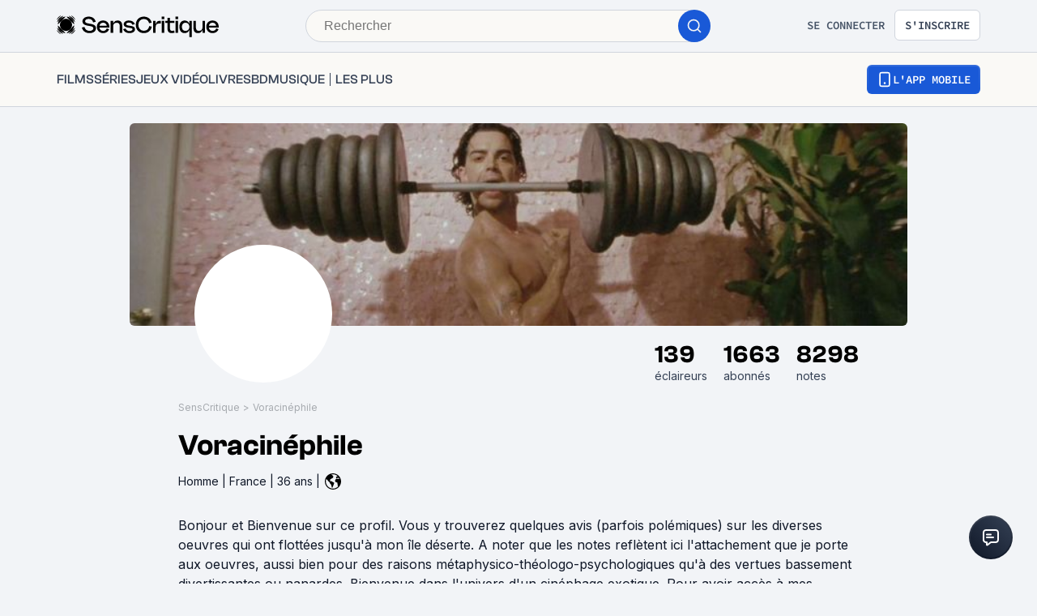

--- FILE ---
content_type: text/html; charset=utf-8
request_url: https://www.senscritique.com/Voracin%C3%A9phile
body_size: 76813
content:
<!DOCTYPE html><html lang="fr"><head><meta charSet="utf-8"/><meta name="viewport" content="width=device-width"/><meta name="robots" content="index,follow,max-snippet:-1"/><meta name="author" content="SensCritique"/><meta name="country" content="France"/><meta name="geo.position" content="48.8685823;2.3480648"/><meta name="geo.country" content="FR"/><meta name="ICBM" content="48.8685823,2.3480648"/><meta property="fb:pages" content="127524802986"/><link href="/app-icons/apple-touch-icon-57x57.png" rel="apple-touch-icon" sizes="57x57"/><link href="/app-icons/apple-touch-icon-60x60.png" rel="apple-touch-icon" sizes="60x60"/><link href="/app-icons/apple-touch-icon-72x72.png" rel="apple-touch-icon" sizes="72x72"/><link href="/app-icons/apple-touch-icon-76x76.png" rel="apple-touch-icon" sizes="76x76"/><link href="/app-icons/apple-touch-icon-114x114.png" rel="apple-touch-icon" sizes="114x114"/><link href="/app-icons/apple-touch-icon-120x120.png" rel="apple-touch-icon" sizes="120x120"/><link href="/app-icons/apple-touch-icon-144x144.png" rel="apple-touch-icon" sizes="144x144"/><link href="/app-icons/apple-touch-icon-152x152.png" rel="apple-touch-icon" sizes="152x152"/><link href="/app-icons/apple-touch-icon-180x180.png" rel="apple-touch-icon" sizes="180x180"/><link href="/app-icons/favicon-16x16.png" rel="icon" sizes="16x16" type="image/png"/><link href="/app-icons/favicon-32x32.png" rel="icon" sizes="32x32" type="image/png"/><link href="/app-icons/android-chrome-192x192.png" rel="shortcut icon" sizes="192x192" type="image/png"/><link href="/app-icons/android-chrome-256x256.png" rel="shortcut icon" sizes="256x256" type="image/png"/><link href="/site.webmanifest" rel="manifest"/><link color="#5bbad5" href="/safari-pinned-tab.svg" rel="mask-icon"/><meta content="#ffffff" name="theme-color"/><meta content="app-id=1189602068" name="apple-itunes-app"/><meta property="og:site_name" content="SensCritique"/><meta name="twitter:site" content="@SensCritique"/><meta name="twitter:card" content="summary_large_image"/><link rel="canonical" href="https://www.senscritique.com/Voracin%C3%A9phile"/><title>Profil culturel et avis de Voracinéphile - SensCritique</title><meta name="description" content="Profil SensCritique de Voracinéphile. Venez y découvrir ses réactions, sa collection, ses listes, ses tops ou encore ses dernières critiques."/><meta property="og:description" content="Profil SensCritique de Voracinéphile. Venez y découvrir ses réactions, sa collection, ses listes, ses tops ou encore ses dernières critiques."/><meta name="twitter:description" content="Profil SensCritique de Voracinéphile. Venez y découvrir ses réactions, sa collection, ses listes, ses tops ou encore ses dernières critiques."/><link rel="preload" as="image" href="https://media.senscritique.com/media/media/000020384171/800/cover.jpg"/><link rel="preload" as="image" href="https://media.senscritique.com/media/media/000023408544/145/Cinephile_2025.png"/><link rel="preload" as="image" href="https://media.senscritique.com/media/media/000022593608/145/Cinephile_2024.png"/><link rel="preload" as="image" href="https://media.senscritique.com/media/media/000022161582/145/A_pleines_dents.png"/><link rel="preload" as="image" href="https://media.senscritique.com/media/media/000021828301/145/Good_Morning_Williams.png"/><link rel="preload" as="image" href="https://media.senscritique.com/media/media/000021823866/145/Cinephile_2023.png"/><link rel="preload" href="/application/pub/application-desktop.png" as="image" fetchpriority="high"/><meta name="next-head-count" content="41"/><link rel="preconnect" href="https://apollo.senscritique.com"/><link rel="preload" href="/_next/static/css/461feb534857e061.css" as="style"/><link rel="stylesheet" href="/_next/static/css/461feb534857e061.css" data-n-g=""/><noscript data-n-css=""></noscript><script defer="" nomodule="" src="/_next/static/chunks/polyfills-42372ed130431b0a.js" type="47aef87362d756d9f9fd84ac-text/javascript"></script><script defer="" src="/_next/static/chunks/4151.c0b616843eae1a25.js" type="47aef87362d756d9f9fd84ac-text/javascript"></script><script defer="" src="/_next/static/chunks/551.6ac20cb4fa7e2495.js" type="47aef87362d756d9f9fd84ac-text/javascript"></script><script defer="" src="/_next/static/chunks/2429.80325ac6968938a1.js" type="47aef87362d756d9f9fd84ac-text/javascript"></script><script defer="" src="/_next/static/chunks/1270.04cd8843c20f5b37.js" type="47aef87362d756d9f9fd84ac-text/javascript"></script><script src="/_next/static/chunks/webpack-f1e4ab8404d2c959.js" defer="" type="47aef87362d756d9f9fd84ac-text/javascript"></script><script src="/_next/static/chunks/framework-945b357d4a851f4b.js" defer="" type="47aef87362d756d9f9fd84ac-text/javascript"></script><script src="/_next/static/chunks/main-02af76c5071b95be.js" defer="" type="47aef87362d756d9f9fd84ac-text/javascript"></script><script src="/_next/static/chunks/pages/_app-b950b7c7fa932336.js" defer="" type="47aef87362d756d9f9fd84ac-text/javascript"></script><script src="/_next/static/chunks/1664-9b8ca4ecc35d08d1.js" defer="" type="47aef87362d756d9f9fd84ac-text/javascript"></script><script src="/_next/static/chunks/7536-992b6f82c1c1b483.js" defer="" type="47aef87362d756d9f9fd84ac-text/javascript"></script><script src="/_next/static/chunks/6812-c14997691c69d52a.js" defer="" type="47aef87362d756d9f9fd84ac-text/javascript"></script><script src="/_next/static/chunks/5675-85ca61a982b2c926.js" defer="" type="47aef87362d756d9f9fd84ac-text/javascript"></script><script src="/_next/static/chunks/8691-8b753823657f7353.js" defer="" type="47aef87362d756d9f9fd84ac-text/javascript"></script><script src="/_next/static/chunks/9755-20a7dc70026dc6c7.js" defer="" type="47aef87362d756d9f9fd84ac-text/javascript"></script><script src="/_next/static/chunks/9332-8337b87dfda2412c.js" defer="" type="47aef87362d756d9f9fd84ac-text/javascript"></script><script src="/_next/static/chunks/6416-eb3c29820ed786e5.js" defer="" type="47aef87362d756d9f9fd84ac-text/javascript"></script><script src="/_next/static/chunks/7920-afb91cb505fd9859.js" defer="" type="47aef87362d756d9f9fd84ac-text/javascript"></script><script src="/_next/static/chunks/2860-ab5b1465ebcba6a9.js" defer="" type="47aef87362d756d9f9fd84ac-text/javascript"></script><script src="/_next/static/chunks/7027-7cb0403cdeccc6f7.js" defer="" type="47aef87362d756d9f9fd84ac-text/javascript"></script><script src="/_next/static/chunks/2229-c6b4520f821e5950.js" defer="" type="47aef87362d756d9f9fd84ac-text/javascript"></script><script src="/_next/static/chunks/9322-868313333240d935.js" defer="" type="47aef87362d756d9f9fd84ac-text/javascript"></script><script src="/_next/static/chunks/231-08f3990dacdbf90e.js" defer="" type="47aef87362d756d9f9fd84ac-text/javascript"></script><script src="/_next/static/chunks/9408-395b52f317e20355.js" defer="" type="47aef87362d756d9f9fd84ac-text/javascript"></script><script src="/_next/static/chunks/3794-5c4e3ba552dcbdbf.js" defer="" type="47aef87362d756d9f9fd84ac-text/javascript"></script><script src="/_next/static/chunks/9888-2fb97fa1e48ea0ed.js" defer="" type="47aef87362d756d9f9fd84ac-text/javascript"></script><script src="/_next/static/chunks/7627-adf8a2bc23ccfb4c.js" defer="" type="47aef87362d756d9f9fd84ac-text/javascript"></script><script src="/_next/static/chunks/4392-97be413be4456319.js" defer="" type="47aef87362d756d9f9fd84ac-text/javascript"></script><script src="/_next/static/chunks/5523-64b03c629f6c21a4.js" defer="" type="47aef87362d756d9f9fd84ac-text/javascript"></script><script src="/_next/static/chunks/2026-571a5b9062c6d957.js" defer="" type="47aef87362d756d9f9fd84ac-text/javascript"></script><script src="/_next/static/chunks/4594-cfa16c4511462190.js" defer="" type="47aef87362d756d9f9fd84ac-text/javascript"></script><script src="/_next/static/chunks/3510-33908104896cdb55.js" defer="" type="47aef87362d756d9f9fd84ac-text/javascript"></script><script src="/_next/static/chunks/431-aa3b0a37e51892c2.js" defer="" type="47aef87362d756d9f9fd84ac-text/javascript"></script><script src="/_next/static/chunks/9407-2ea11cef72d3b944.js" defer="" type="47aef87362d756d9f9fd84ac-text/javascript"></script><script src="/_next/static/chunks/9004-9d9f236c2cc944aa.js" defer="" type="47aef87362d756d9f9fd84ac-text/javascript"></script><script src="/_next/static/chunks/pages/%5Busername%5D-63b8dfb7cd1665ff.js" defer="" type="47aef87362d756d9f9fd84ac-text/javascript"></script><script src="/_next/static/43HhkGoDytnTC9O_-07fE/_buildManifest.js" defer="" type="47aef87362d756d9f9fd84ac-text/javascript"></script><script src="/_next/static/43HhkGoDytnTC9O_-07fE/_ssgManifest.js" defer="" type="47aef87362d756d9f9fd84ac-text/javascript"></script><style data-styled="" data-styled-version="6.1.13">.hgVBYE{margin:0 auto 0;max-width:auto;position:relative;}/*!sc*/
data-styled.g1[id="sc-14c18770-0"]{content:"hgVBYE,"}/*!sc*/
.tFaeB{font-size:16px;line-height:24px;color:#101828;margin:0;font-family:var(--font-inter);font-weight:400;}/*!sc*/
.tFaeB a{color:#2083F6;}/*!sc*/
.cdFOkN{font-size:14px;line-height:20px;color:#101828;margin:0;font-family:var(--font-inter);font-weight:600;}/*!sc*/
.cdFOkN a{color:#2083F6;}/*!sc*/
.cVzGOl{font-size:30px;line-height:32px;margin:0;font-family:var(--font-inter);font-weight:600;}/*!sc*/
.cVzGOl a{color:#2083F6;}/*!sc*/
.kwbHO{font-size:14px;line-height:20px;margin:0;font-family:var(--font-inter);font-weight:400;}/*!sc*/
.kwbHO a{color:#2083F6;}/*!sc*/
.fvgPuG{font-size:12px;line-height:18px;color:#101828;margin:0;font-family:var(--font-inter);font-weight:400;}/*!sc*/
.fvgPuG a{color:#2083F6;}/*!sc*/
.cdFOkL{font-size:14px;line-height:20px;color:#101828;margin:0;font-family:var(--font-inter);font-weight:400;}/*!sc*/
.cdFOkL a{color:#2083F6;}/*!sc*/
.tFaey{font-size:16px;line-height:24px;color:#101828;margin:0;font-family:var(--font-inter);font-weight:700;}/*!sc*/
.tFaey a{color:#2083F6;}/*!sc*/
.kuNzEX{font-size:16px;line-height:24px;color:#F5F5F6;margin:0;font-family:var(--font-inter);font-weight:400;}/*!sc*/
.kuNzEX a{color:#2083F6;}/*!sc*/
.tFaeA{font-size:16px;line-height:24px;color:#101828;margin:0;font-family:var(--font-inter);font-weight:500;}/*!sc*/
.tFaeA a{color:#2083F6;}/*!sc*/
.kuNzEW{font-size:16px;line-height:24px;color:#F5F5F6;margin:0;font-family:var(--font-inter);font-weight:500;}/*!sc*/
.kuNzEW a{color:#2083F6;}/*!sc*/
.guEVjz{font-size:14px;line-height:20px;color:#F5F5F6;margin:0;font-family:var(--font-inter);font-weight:600;}/*!sc*/
.guEVjz a{color:#2083F6;}/*!sc*/
data-styled.g2[id="sc-f84047c3-0"]{content:"tFaeB,cdFOkN,cVzGOl,kwbHO,fvgPuG,cdFOkL,tFaey,kuNzEX,tFaeA,kuNzEW,guEVjz,"}/*!sc*/
.cgWFLv{font-size:16px;line-height:24px;color:#101828;margin:0;font-family:var(--font-clashGrotesk);font-weight:500;}/*!sc*/
.cgWFLv a{color:#2083F6;}/*!sc*/
.bHIrnA{font-size:36px;line-height:44px;color:#101828;margin:0;font-family:var(--font-clashGrotesk);font-weight:600;}/*!sc*/
.bHIrnA a{color:#2083F6;}/*!sc*/
.hFiATg{font-size:30px;line-height:32px;color:#101828;margin:0;font-family:var(--font-clashGrotesk);font-weight:500;}/*!sc*/
.hFiATg a{color:#2083F6;}/*!sc*/
.dTaJmo{font-size:24px;line-height:30px;color:#101828;margin:0;font-family:var(--font-clashGrotesk);font-weight:600;}/*!sc*/
.dTaJmo a{color:#2083F6;}/*!sc*/
.ezSuwK{font-size:24px;line-height:30px;color:#F5F5F6;margin:0;font-family:var(--font-clashGrotesk);font-weight:600;}/*!sc*/
.ezSuwK a{color:#2083F6;}/*!sc*/
.cgWFLw{font-size:16px;line-height:24px;color:#101828;margin:0;font-family:var(--font-clashGrotesk);font-weight:600;}/*!sc*/
.cgWFLw a{color:#2083F6;}/*!sc*/
.eLjdYs{font-size:20px;line-height:30px;color:#101828;margin:0;font-family:var(--font-clashGrotesk);font-weight:600;}/*!sc*/
.eLjdYs a{color:#2083F6;}/*!sc*/
.gxTFJS{font-size:16px;line-height:24px;color:#F5F5F6;margin:0;font-family:var(--font-clashGrotesk);font-weight:600;}/*!sc*/
.gxTFJS a{color:#2083F6;}/*!sc*/
data-styled.g3[id="sc-f84047c3-1"]{content:"cgWFLv,bHIrnA,hFiATg,dTaJmo,ezSuwK,cgWFLw,eLjdYs,gxTFJS,"}/*!sc*/
.kLRefM{font-size:16px;line-height:24px;color:#101828;margin:0;font-family:-apple-system,BlinkMacSystemFont,"Segoe UI",Roboto,Oxygen-Sans,Ubuntu,Cantarell,"Helvetica Neue",sans-serif;font-weight:400;}/*!sc*/
.kLRefM a{color:#2083F6;}/*!sc*/
data-styled.g4[id="sc-f84047c3-2"]{content:"kLRefM,"}/*!sc*/
.kerBeY{color:#1959D7;}/*!sc*/
data-styled.g18[id="sc-d9336e28-0"]{content:"kerBeY,"}/*!sc*/
.iCLzhb{color:#1A1A1A;}/*!sc*/
.iCLzhb:hover{text-decoration:underline;}/*!sc*/
.gfTNTa{color:#1A1A1A;}/*!sc*/
data-styled.g19[id="sc-d9336e28-1"]{content:"iCLzhb,gfTNTa,"}/*!sc*/
.iJJdkC{color:#FFFFFF;}/*!sc*/
data-styled.g20[id="sc-d9336e28-2"]{content:"iJJdkC,"}/*!sc*/
.dmagXz{display:block;}/*!sc*/
data-styled.g22[id="sc-ed82e5ae-0"]{content:"dmagXz,"}/*!sc*/
.cnxonZ{max-width:230px;overflow:hidden;text-overflow:ellipsis;white-space:nowrap;color:#A6AAAF;display:inline-block;}/*!sc*/
data-styled.g23[id="sc-ed82e5ae-1"]{content:"cnxonZ,"}/*!sc*/
.fxdlbO{padding:0 4px 0 4px;}/*!sc*/
data-styled.g24[id="sc-ed82e5ae-2"]{content:"fxdlbO,"}/*!sc*/
.gnGvza{display:block;flex:auto;margin:0;padding:0;min-width:0;}/*!sc*/
@media (min-width:1081px){.gnGvza{padding:0 20px;}}/*!sc*/
@media (min-width:1140px){.gnGvza{padding:0 170px 0 170px;}}/*!sc*/
.dofCKu{display:block;flex:auto;margin:0;padding:0;min-width:0;}/*!sc*/
@media (min-width:1081px){.dofCKu{padding:0 20px;}}/*!sc*/
@media (min-width:1140px){.dofCKu{padding:0 20px 0 20px;}}/*!sc*/
data-styled.g25[id="sc-14e274ff-0"]{content:"gnGvza,dofCKu,"}/*!sc*/
.iYFYsU{background-color:transparent;display:block;width:100%;}/*!sc*/
data-styled.g26[id="sc-88ea37bc-0"]{content:"iYFYsU,"}/*!sc*/
.dJwpMk{margin:0 auto;max-width:100%;padding:0 20px;width:100%;}/*!sc*/
@media (min-width: 769px){.dJwpMk{max-width:1180px;padding:0 20px;}}/*!sc*/
data-styled.g27[id="sc-9096b87d-0"]{content:"dJwpMk,"}/*!sc*/
.jNtrde{display:block;flex:auto;margin:0;}/*!sc*/
@media (min-width: 811px){.jNtrde{display:flex;}}/*!sc*/
@media (min-width: 1025px){.jNtrde{display:flex;margin-left:-20px;margin-right:-20px;}}/*!sc*/
data-styled.g28[id="sc-9096b87d-1"]{content:"jNtrde,"}/*!sc*/
.fzUKEN{display:flex;gap:16px;}/*!sc*/
data-styled.g29[id="sc-bb1caac0-0"]{content:"fzUKEN,"}/*!sc*/
.fDWFvI{position:fixed;bottom:15px;right:10px;z-index:10;}/*!sc*/
@media (min-width: 414px){.fDWFvI{position:relative;bottom:0;right:0;}}/*!sc*/
data-styled.g30[id="sc-ed3599c7-0"]{content:"fDWFvI,"}/*!sc*/
.jstMMl{border:none;padding:0;cursor:pointer;display:flex;align-items:center;justify-content:center;width:54px;height:54px;border-radius:50%;background:linear-gradient(180deg,#3a4353 0%,#101828 100%);}/*!sc*/
.jstMMl:active{background:#1959d7;}/*!sc*/
.jstMMl:focus{background:#1959d7;}/*!sc*/
data-styled.g31[id="sc-ed3599c7-1"]{content:"jstMMl,"}/*!sc*/
.jxqDea{width:50px;height:50px;display:flex;align-items:center;justify-content:center;border-radius:50%;background:linear-gradient(45deg,#101828 0%,#344054 100%);}/*!sc*/
data-styled.g32[id="sc-ed3599c7-2"]{content:"jxqDea,"}/*!sc*/
.ZpnqK{padding:8px 12px;align-items:center;background:transparent;border-radius:6px;cursor:pointer;display:flex;justify-content:center;max-width:none;text-align:center;position:relative;text-transform:uppercase;font-family:var(--font-sourceCodePro);font-weight:600;gap:6px;background:linear-gradient(#356DDC,#1A5AD7);color:#FFFFFF;width:auto;}/*!sc*/
.ZpnqK span{font-size:14px;line-height:20px;}/*!sc*/
.ZpnqK:focus{outline:2px solid #1959D7;outline-offset:2px;}/*!sc*/
.ZpnqK.variant-destructive:focus{outline:2px solid #F04438;}/*!sc*/
@media (min-width: 769px){.ZpnqK{max-width:100%;}}/*!sc*/
.ZpnqK:before{content:'';position:absolute;top:2px;left:2px;bottom:2px;right:2px;border-radius:4px;background:#1959D7;}/*!sc*/
.ZpnqK:hover{border-width:2px;background:linear-gradient( #3061be,#144BB5 );}/*!sc*/
.ZpnqK:hover:before{background:#144BB5;}/*!sc*/
.ZpnqK:disabled{background:#F2F4F7;color:#667085;}/*!sc*/
.ZpnqK:disabled span{color:#667085;}/*!sc*/
.ZpnqK:disabled:before{background:#F2F4F7;}/*!sc*/
.ZpnqK span{color:#FFFFFF;position:relative;}/*!sc*/
.ZpnqK span.hoverText{display:none;}/*!sc*/
@media (min-width: 769px){.ZpnqK{width:auto;}.ZpnqK:hover span.hoverText{display:none;}.ZpnqK:hover span.currentText{display:flex;}}/*!sc*/
data-styled.g35[id="sc-f2315a90-0"]{content:"ZpnqK,"}/*!sc*/
.iKgzCM{padding:8px 12px;align-items:center;background:transparent;border-radius:6px;cursor:pointer;display:flex;justify-content:center;max-width:none;text-align:center;position:relative;text-transform:uppercase;font-family:var(--font-sourceCodePro);font-weight:600;gap:6px;background-color:#FFFFFF;color:#344054;border:1px solid #D0D5DD;width:auto;}/*!sc*/
.iKgzCM span{font-size:14px;line-height:20px;}/*!sc*/
.iKgzCM:focus{outline:2px solid #1959D7;outline-offset:2px;}/*!sc*/
.iKgzCM.variant-destructive:focus{outline:2px solid #F04438;}/*!sc*/
@media (min-width: 769px){.iKgzCM{max-width:100%;}}/*!sc*/
.iKgzCM span{color:#344054;}/*!sc*/
.iKgzCM:hover{background-color:#FAF9F6;}/*!sc*/
.iKgzCM:disabled{background-color:#F2F4F7;border-color:#E4E7EC;}/*!sc*/
.iKgzCM.variant-destructive{background-color:#FFFFFF;border:1px solid #FDA29B;}/*!sc*/
.iKgzCM.variant-destructive span{color:#B42318;}/*!sc*/
.iKgzCM.variant-destructive:hover{background-color:#FEF3F2;color:#912018;border:1px solid #FDA29B;}/*!sc*/
.iKgzCM.variant-destructive:disabled{background-color:#F2F4F7;border-color:#E4E7EC;}/*!sc*/
@media (min-width: 769px){.iKgzCM{width:auto;}.iKgzCM:hover span.hoverText{display:none;}.iKgzCM:hover span.currentText{display:flex;}}/*!sc*/
.fkSXZS{padding:8px 12px;align-items:center;background:transparent;border-radius:6px;cursor:pointer;display:flex;justify-content:center;max-width:none;text-align:center;position:relative;text-transform:uppercase;font-family:var(--font-sourceCodePro);font-weight:600;gap:6px;background-color:#FFFFFF;color:#344054;border:1px solid #D0D5DD;width:auto;}/*!sc*/
.fkSXZS span{font-size:14px;line-height:20px;}/*!sc*/
.fkSXZS:focus{outline:2px solid #1959D7;outline-offset:2px;}/*!sc*/
.fkSXZS.variant-destructive:focus{outline:2px solid #F04438;}/*!sc*/
@media (min-width: 769px){.fkSXZS{max-width:none;}}/*!sc*/
.fkSXZS span{color:#344054;}/*!sc*/
.fkSXZS:hover{background-color:#FAF9F6;}/*!sc*/
.fkSXZS:disabled{background-color:#F2F4F7;border-color:#E4E7EC;}/*!sc*/
.fkSXZS.variant-destructive{background-color:#FFFFFF;border:1px solid #FDA29B;}/*!sc*/
.fkSXZS.variant-destructive span{color:#B42318;}/*!sc*/
.fkSXZS.variant-destructive:hover{background-color:#FEF3F2;color:#912018;border:1px solid #FDA29B;}/*!sc*/
.fkSXZS.variant-destructive:disabled{background-color:#F2F4F7;border-color:#E4E7EC;}/*!sc*/
@media (min-width: 769px){.fkSXZS{width:auto;}.fkSXZS:hover span.hoverText{display:none;}.fkSXZS:hover span.currentText{display:flex;}}/*!sc*/
.hiiiCd{padding:6px;align-items:center;background:transparent;border-radius:6px;cursor:default;display:flex;justify-content:center;max-width:none;text-align:center;position:relative;text-transform:uppercase;font-family:var(--font-sourceCodePro);font-weight:600;gap:6px;background-color:#FFFFFF;color:#344054;border:1px solid #D0D5DD;width:auto;}/*!sc*/
.hiiiCd span{font-size:14px;line-height:20px;}/*!sc*/
.hiiiCd:focus{outline:2px solid #1959D7;outline-offset:2px;}/*!sc*/
.hiiiCd.variant-destructive:focus{outline:2px solid #F04438;}/*!sc*/
@media (min-width: 769px){.hiiiCd{max-width:100%;}}/*!sc*/
.hiiiCd span{color:#344054;}/*!sc*/
.hiiiCd:hover{background-color:#FAF9F6;}/*!sc*/
.hiiiCd:disabled{background-color:#F2F4F7;border-color:#E4E7EC;}/*!sc*/
.hiiiCd.variant-destructive{background-color:#FFFFFF;border:1px solid #FDA29B;}/*!sc*/
.hiiiCd.variant-destructive span{color:#B42318;}/*!sc*/
.hiiiCd.variant-destructive:hover{background-color:#FEF3F2;color:#912018;border:1px solid #FDA29B;}/*!sc*/
.hiiiCd.variant-destructive:disabled{background-color:#F2F4F7;border-color:#E4E7EC;}/*!sc*/
@media (min-width: 769px){.hiiiCd{width:auto;}.hiiiCd:hover span.hoverText{display:none;}.hiiiCd:hover span.currentText{display:flex;}}/*!sc*/
.cYsnat{padding:6px;align-items:center;background:transparent;border-radius:6px;cursor:pointer;display:flex;justify-content:center;max-width:none;text-align:center;position:relative;text-transform:uppercase;font-family:var(--font-sourceCodePro);font-weight:600;gap:6px;background-color:#FFFFFF;color:#344054;border:1px solid #D0D5DD;width:auto;}/*!sc*/
.cYsnat span{font-size:14px;line-height:20px;}/*!sc*/
.cYsnat:focus{outline:2px solid #1959D7;outline-offset:2px;}/*!sc*/
.cYsnat.variant-destructive:focus{outline:2px solid #F04438;}/*!sc*/
@media (min-width: 769px){.cYsnat{max-width:100%;}}/*!sc*/
.cYsnat span{color:#344054;}/*!sc*/
.cYsnat:hover{background-color:#FAF9F6;}/*!sc*/
.cYsnat:disabled{background-color:#F2F4F7;border-color:#E4E7EC;}/*!sc*/
.cYsnat.variant-destructive{background-color:#FFFFFF;border:1px solid #FDA29B;}/*!sc*/
.cYsnat.variant-destructive span{color:#B42318;}/*!sc*/
.cYsnat.variant-destructive:hover{background-color:#FEF3F2;color:#912018;border:1px solid #FDA29B;}/*!sc*/
.cYsnat.variant-destructive:disabled{background-color:#F2F4F7;border-color:#E4E7EC;}/*!sc*/
@media (min-width: 769px){.cYsnat{width:auto;}.cYsnat:hover span.hoverText{display:none;}.cYsnat:hover span.currentText{display:flex;}}/*!sc*/
data-styled.g36[id="sc-f2315a90-1"]{content:"iKgzCM,fkSXZS,hiiiCd,cYsnat,"}/*!sc*/
.ibAjUU{padding:10px 14px;align-items:center;background:transparent;border-radius:6px;cursor:pointer;display:flex;justify-content:center;max-width:none;text-align:center;position:relative;text-transform:uppercase;font-family:var(--font-sourceCodePro);font-weight:600;gap:6px;background-color:transparent;color:#CECFD2;padding:0;}/*!sc*/
.ibAjUU span{font-size:14px;line-height:20px;}/*!sc*/
.ibAjUU:focus{outline:2px solid #1959D7;outline-offset:2px;}/*!sc*/
.ibAjUU.variant-destructive:focus{outline:2px solid #F04438;}/*!sc*/
@media (min-width: 769px){.ibAjUU{max-width:100%;}}/*!sc*/
.ibAjUU span{color:#CECFD2;}/*!sc*/
data-styled.g37[id="sc-f2315a90-2"]{content:"ibAjUU,"}/*!sc*/
.gVBHtf{padding:8px 12px;align-items:center;background:transparent;border-radius:6px;cursor:pointer;display:flex;justify-content:center;max-width:none;text-align:center;position:relative;text-transform:uppercase;font-family:var(--font-sourceCodePro);font-weight:600;gap:6px;display:flex;gap:6px;}/*!sc*/
.gVBHtf span{font-size:14px;line-height:20px;}/*!sc*/
.gVBHtf:focus{outline:2px solid #1959D7;outline-offset:2px;}/*!sc*/
.gVBHtf.variant-destructive:focus{outline:2px solid #F04438;}/*!sc*/
@media (min-width: 769px){.gVBHtf{max-width:100%;}}/*!sc*/
.gVBHtf span{align-items:center;color:#475467;display:flex;}/*!sc*/
.gVBHtf span.hoverText{display:none;}/*!sc*/
.gVBHtf:hover{background-color:#FAF9F6;}/*!sc*/
.gVBHtf:disabled{background-color:transparent;color:#667085;}/*!sc*/
.gVBHtf:disabled span{color:#667085;}/*!sc*/
.esNlzG{padding:6px 8px;align-items:center;background:transparent;border-radius:6px;cursor:pointer;display:flex;justify-content:center;max-width:none;text-align:center;position:relative;text-transform:uppercase;font-family:var(--font-sourceCodePro);font-weight:600;gap:6px;display:flex;gap:6px;}/*!sc*/
.esNlzG span{font-size:14px;line-height:20px;}/*!sc*/
.esNlzG:focus{outline:2px solid #1959D7;outline-offset:2px;}/*!sc*/
.esNlzG.variant-destructive:focus{outline:2px solid #F04438;}/*!sc*/
@media (min-width: 769px){.esNlzG{max-width:100%;}}/*!sc*/
.esNlzG span{align-items:center;color:#475467;display:flex;}/*!sc*/
.esNlzG span.hoverText{display:none;}/*!sc*/
.esNlzG:hover{background-color:#FAF9F6;}/*!sc*/
.esNlzG:disabled{background-color:transparent;color:#667085;}/*!sc*/
.esNlzG:disabled span{color:#667085;}/*!sc*/
.cISfZi{padding:6px;align-items:center;background:transparent;border-radius:6px;cursor:pointer;display:flex;justify-content:center;max-width:none;text-align:center;position:relative;text-transform:uppercase;font-family:var(--font-sourceCodePro);font-weight:600;gap:6px;display:flex;gap:6px;}/*!sc*/
.cISfZi span{font-size:14px;line-height:20px;}/*!sc*/
.cISfZi:focus{outline:2px solid #1959D7;outline-offset:2px;}/*!sc*/
.cISfZi.variant-destructive:focus{outline:2px solid #F04438;}/*!sc*/
@media (min-width: 769px){.cISfZi{max-width:100%;}}/*!sc*/
.cISfZi span{align-items:center;color:#475467;display:flex;}/*!sc*/
.cISfZi span.hoverText{display:none;}/*!sc*/
.cISfZi:hover{background-color:#FAF9F6;}/*!sc*/
.cISfZi:disabled{background-color:transparent;color:#667085;}/*!sc*/
.cISfZi:disabled span{color:#667085;}/*!sc*/
data-styled.g38[id="sc-f2315a90-3"]{content:"gVBHtf,esNlzG,cISfZi,"}/*!sc*/
.bhoEiT{position:relative;display:flex;}/*!sc*/
data-styled.g41[id="sc-f2315a90-6"]{content:"bhoEiT,"}/*!sc*/
.khyZSq{font-family:var(--font-sourceCodePro);font-weight:600;}/*!sc*/
data-styled.g43[id="sc-f2315a90-8"]{content:"khyZSq,"}/*!sc*/
.jRskVz{display:flex;gap:16px;}/*!sc*/
data-styled.g44[id="sc-837d0715-0"]{content:"jRskVz,"}/*!sc*/
.ioMWfa{display:flex;align-items:baseline;gap:8px;padding:7px 12px;border:1px solid #FFFFFF;border-radius:4px;}/*!sc*/
.ioMWfa:hover{background-color:#1F242F;}/*!sc*/
data-styled.g45[id="sc-837d0715-1"]{content:"ioMWfa,"}/*!sc*/
.iZRYsd{display:flex;flex-direction:column;gap:16px;background-color:#161B26;border-radius:8px;border:2px solid #333741;padding:24px 24px 0 24px;}/*!sc*/
@media (min-width: 1025px){.iZRYsd{flex-direction:row;padding:0;}}/*!sc*/
data-styled.g46[id="sc-acd60cef-0"]{content:"iZRYsd,"}/*!sc*/
.rTpul{display:flex;flex-direction:column;gap:20px;align-items:flex-start;}/*!sc*/
@media (min-width: 1025px){.rTpul{margin:38px 0 0 53px;}}/*!sc*/
@media (min-width: 414px){.rTpul{flex:1 1 0;}}/*!sc*/
data-styled.g47[id="sc-acd60cef-1"]{content:"rTpul,"}/*!sc*/
.jHnYiD{display:flex;flex-direction:column;gap:8px;}/*!sc*/
.jHnYiD .sc-f84047c3-1{color:#F5F5F6;font-size:24px;line-height:28px;}/*!sc*/
@media (min-width: 414px){.jHnYiD .sc-f84047c3-1{font-size:30px;line-height:32px;}}/*!sc*/
.jHnYiD .sc-f84047c3-0{color:#CECFD2;font-size:16px;line-height:24px;}/*!sc*/
data-styled.g48[id="sc-acd60cef-2"]{content:"jHnYiD,"}/*!sc*/
.dkGrjY{position:relative;width:100%;height:150px;}/*!sc*/
@media (min-width: 375px){.dkGrjY{height:185px;}}/*!sc*/
@media (min-width: 1025px){.dkGrjY{height:300px;flex:1 1 0;display:flex;justify-content:center;}}/*!sc*/
data-styled.g49[id="sc-acd60cef-3"]{content:"dkGrjY,"}/*!sc*/
.BYLXY{display:flex;flex-direction:column;}/*!sc*/
@media (min-width: 375px){.BYLXY{flex-direction:row;}}/*!sc*/
data-styled.g50[id="sc-acd60cef-4"]{content:"BYLXY,"}/*!sc*/
.jIOwwZ{align-items:center;display:flex;flex-direction:column;width:100%;align-items:flex-start;gap:20px;}/*!sc*/
data-styled.g51[id="sc-4f506908-0"]{content:"jIOwwZ,"}/*!sc*/
.tldVn{display:grid;grid-gap:8px;}/*!sc*/
@media (min-width: 769px){.tldVn{align-items:flex-start;display:flex;flex-direction:column;width:auto;}}/*!sc*/
data-styled.g52[id="sc-4f506908-1"]{content:"tldVn,"}/*!sc*/
.eCwTec{cursor:pointer;}/*!sc*/
data-styled.g53[id="sc-4f506908-2"]{content:"eCwTec,"}/*!sc*/
.kEnTXt{display:flex;flex-direction:column;}/*!sc*/
data-styled.g54[id="sc-4f506908-3"]{content:"kEnTXt,"}/*!sc*/
.ejLPGH{color:#F5F5F6;font-size:16px;line-height:24px;}/*!sc*/
data-styled.g55[id="sc-4f506908-4"]{content:"ejLPGH,"}/*!sc*/
.cbTnyA{display:grid;grid-template-columns:repeat(2,1fr);margin-bottom:40px;width:100%;grid-gap:16px;}/*!sc*/
@media (min-width: 769px){.cbTnyA{border-bottom:none;column-gap:12px;display:grid;grid-template-columns:repeat(6,1fr);margin-bottom:48px;}}/*!sc*/
data-styled.g56[id="sc-4f506908-5"]{content:"cbTnyA,"}/*!sc*/
.wRsFk{color:#CECFD2;font-size:16px;line-height:24px;}/*!sc*/
data-styled.g57[id="sc-4f506908-6"]{content:"wRsFk,"}/*!sc*/
.fxjgTW{color:#F5F5F6;font-size:24px;line-height:28px;margin-bottom:4px;}/*!sc*/
data-styled.g58[id="sc-4f506908-7"]{content:"fxjgTW,"}/*!sc*/
.bXFjkC{align-items:center;display:flex;flex-direction:row;justify-content:space-between;width:100%;}/*!sc*/
@media (min-width: 769px){.bXFjkC{flex-direction:row;justify-content:space-between;margin-bottom:48px;}}/*!sc*/
data-styled.g59[id="sc-4f506908-8"]{content:"bXFjkC,"}/*!sc*/
.eGesay{color:#CECFD2;display:flex;flex-direction:column;gap:12px;}/*!sc*/
.eGesay a{color:#CECFD2;}/*!sc*/
@media (min-width: 769px){.eGesay{flex-direction:row;justify-content:flex-start;margin-bottom:0;}}/*!sc*/
data-styled.g60[id="sc-4f506908-9"]{content:"eGesay,"}/*!sc*/
.ivpekb{align-items:center;background-color:#070A12;bottom:0;display:flex;flex-direction:column;margin-bottom:-45px;padding:40px 0 40px 0;position:relative;width:100%;}/*!sc*/
data-styled.g61[id="sc-4f506908-10"]{content:"ivpekb,"}/*!sc*/
.dZqrKA{display:flex;flex-direction:row;gap:20px;margin-bottom:20px;}/*!sc*/
@media (min-width: 769px){.dZqrKA{gap:8px;margin-bottom:0px;}}/*!sc*/
data-styled.g62[id="sc-4f506908-11"]{content:"dZqrKA,"}/*!sc*/
.dprmHe{display:flex;flex-direction:row;justify-content:center;}/*!sc*/
@media (min-width: 769px){.dprmHe{align-items:flex-start;justify-content:flex-start;}}/*!sc*/
data-styled.g63[id="sc-4f506908-12"]{content:"dprmHe,"}/*!sc*/
@media (min-width: 769px){.fEByNU{align-items:center;display:grid;grid-gap:8px;position:fixed;right:30px;bottom:30px;}}/*!sc*/
data-styled.g64[id="sc-4f506908-13"]{content:"fEByNU,"}/*!sc*/
.dMrucP{margin-bottom:48px;}/*!sc*/
data-styled.g66[id="sc-4f506908-15"]{content:"dMrucP,"}/*!sc*/
.dXHtJp{color:#1959D7;cursor:pointer;}/*!sc*/
data-styled.g70[id="sc-b78bcc5d-0"]{content:"dXHtJp,"}/*!sc*/
.jyOKGd{color:#101828;list-style:none;text-transform:uppercase;transition:0.1s;font-family:var(--font-sourceCodePro);font-size:18px;line-height:28px;}/*!sc*/
.jyOKGd a{color:#101828;transition:0.1s;}/*!sc*/
.jyOKGd:hover,.jyOKGd a:hover{color:#1A1A1A;}/*!sc*/
@media (min-width: 414px){.jyOKGd{font-size:20px;}}/*!sc*/
data-styled.g75[id="sc-a62dc7b5-0"]{content:"jyOKGd,"}/*!sc*/
.uWJhh{-ms-overflow-style:none;align-items:flex-end;border-bottom:1px solid #434850;display:grid;margin-bottom:8px;overflow-x:scroll;padding-bottom:8px;scrollbar-width:none;width:100%;}/*!sc*/
@media (min-width: 1025px){.uWJhh{margin-bottom:10px;grid-template-columns:auto max-content;}}/*!sc*/
.uWJhh::-webkit-scrollbar{display:none;}/*!sc*/
.iZrhK{-ms-overflow-style:none;align-items:flex-end;border-bottom:1px solid #434850;display:grid;margin-bottom:8px;overflow-x:visible;padding-bottom:8px;scrollbar-width:none;width:100%;}/*!sc*/
@media (min-width: 1025px){.iZrhK{margin-bottom:10px;grid-template-columns:auto max-content;}}/*!sc*/
.iZrhK::-webkit-scrollbar{display:none;}/*!sc*/
data-styled.g76[id="sc-c2537e02-0"]{content:"uWJhh,iZrhK,"}/*!sc*/
.gRwQlC{display:flex;overflow:hidden;gap:16px;white-space:normal;}/*!sc*/
data-styled.g77[id="sc-c2537e02-1"]{content:"gRwQlC,"}/*!sc*/
.eUsCkx{margin-top:8px;}/*!sc*/
.eUsCkx>a{color:#1959D7;}/*!sc*/
@media (min-width: 1025px){.eUsCkx{margin-top:0;padding-left:12px;}}/*!sc*/
data-styled.g79[id="sc-c2537e02-3"]{content:"eUsCkx,"}/*!sc*/
.Gmbnz{cursor:pointer;}/*!sc*/
.Gmbnz>span{color:#101828;}/*!sc*/
@media (min-width: 769px){.Gmbnz{max-width:720px;overflow:hidden;text-overflow:ellipsis;white-space:nowrap;}}/*!sc*/
.cZxzuO{cursor:initial;}/*!sc*/
.cZxzuO>span{color:#101828;}/*!sc*/
@media (min-width: 769px){.cZxzuO{max-width:720px;overflow:hidden;text-overflow:ellipsis;white-space:nowrap;}}/*!sc*/
data-styled.g82[id="sc-c2537e02-6"]{content:"Gmbnz,cZxzuO,"}/*!sc*/
.giDXuQ{cursor:pointer;}/*!sc*/
data-styled.g83[id="sc-c2537e02-7"]{content:"giDXuQ,"}/*!sc*/
.cudWCo{align-items:center;background:#FFFFFF;border-radius:50%;color:#FFFFFF;display:flex;flex-direction:row;font-family:'Sora',sans-serif;font-size:24px;font-weight:600;height:40px;justify-content:center;line-height:24px;width:40px;background:rgba(26,26,26,0.7);border-radius:1px;color:#FFFFFF;font-size:14px;font-weight:600;height:30px;width:53px;border:none;color:#2FC46F;border-color:#2FC46F;background:transparent;backdrop-filter:none;-webkit-backdrop-filter:none;height:auto;width:auto;gap:6px;}/*!sc*/
.cudWCo .sc-f84047c3-1{font-size:20px;line-height:20px;}/*!sc*/
@media (min-width: 414px){.cudWCo .sc-f84047c3-1{font-size:20px;line-height:20px;}}/*!sc*/
.cudWCo .sc-f84047c3-1{color:#2FC46F;}/*!sc*/
.jUDJhH{align-items:center;background:#FFFFFF;border-radius:50%;color:#FFFFFF;display:flex;flex-direction:row;font-family:'Sora',sans-serif;font-size:24px;font-weight:600;height:40px;justify-content:center;line-height:24px;width:40px;background:rgba(26,26,26,0.7);border-radius:1px;color:#FFFFFF;font-size:14px;font-weight:600;height:30px;width:53px;border:none;color:#F5F5F6;border-color:#F5F5F6;background:transparent;backdrop-filter:none;-webkit-backdrop-filter:none;height:auto;width:auto;gap:6px;}/*!sc*/
.jUDJhH .sc-f84047c3-1{font-size:20px;line-height:20px;}/*!sc*/
@media (min-width: 414px){.jUDJhH .sc-f84047c3-1{font-size:20px;line-height:20px;}}/*!sc*/
.jUDJhH .sc-f84047c3-1{color:#F5F5F6;}/*!sc*/
data-styled.g98[id="sc-6a26fe8d-5"]{content:"cudWCo,jUDJhH,"}/*!sc*/
.kZlNfo{border:10px solid #FFFFFF;background-color:#FFFFFF;border-radius:50%;box-sizing:border-box;height:170px;display:block;width:170px;}/*!sc*/
.jwKGdI{border:1px solid #1A1A1A;border-radius:50%;box-sizing:border-box;height:30px;display:block;width:30px;}/*!sc*/
.ddyUaE{border:1px solid #1A1A1A;border-radius:50%;box-sizing:border-box;height:32px;display:block;width:32px;}/*!sc*/
data-styled.g102[id="sc-fbb9f6f9-0"]{content:"kZlNfo,jwKGdI,ddyUaE,"}/*!sc*/
.fpLesp{border-radius:50%;display:block;height:100%;width:100%;max-width:100%;max-height:100%;object-fit:cover;opacity:1;position:relative;}/*!sc*/
.fpLesp >span{position:static!important;}/*!sc*/
.fpLesp img{border-radius:50%;object-fit:cover;}/*!sc*/
data-styled.g103[id="sc-fbb9f6f9-1"]{content:"fpLesp,"}/*!sc*/
.gFZnuB span{position:unset;}/*!sc*/
data-styled.g108[id="sc-fbb9f6f9-6"]{content:"gFZnuB,"}/*!sc*/
.jkvVGA{padding:0;}/*!sc*/
.jkvVGA span{font-family:var(--font-inter);font-weight:500;text-transform:none;}/*!sc*/
data-styled.g111[id="sc-3277dfb-2"]{content:"jkvVGA,"}/*!sc*/
.jSuzvq{align-items:center;border-radius:6px;background-color:none;display:flex;height:20px;justify-content:center;width:20px;}/*!sc*/
@media (min-width: 769px){.jSuzvq{background-color:'none';}}/*!sc*/
data-styled.g114[id="sc-20902901-2"]{content:"jSuzvq,"}/*!sc*/
.jOranL{rotate:0;cursor:pointer;display:inline-block;position:relative;}/*!sc*/
.jOranL:hover .sc-20902901-2{background-color:rgba(255,255,255,0.2);}/*!sc*/
@media (min-width: 769px){.jOranL:hover .sc-20902901-0{display:block;}}/*!sc*/
data-styled.g116[id="sc-20902901-4"]{content:"jOranL,"}/*!sc*/
.fNJmKB{align-items:center;cursor:pointer;display:flex;}/*!sc*/
data-styled.g119[id="sc-b447a373-2"]{content:"fNJmKB,"}/*!sc*/
.kOhZgU{padding:0;}/*!sc*/
.kOhZgU span{font-family:var(--font-inter);font-weight:500;text-transform:none;}/*!sc*/
.kOhZgU svg{fill:none;}/*!sc*/
data-styled.g120[id="sc-b447a373-3"]{content:"kOhZgU,"}/*!sc*/
.gWDRPh{position:relative;height:auto;width:140px;}/*!sc*/
.iriqPm{position:relative;height:auto;width:39.705882352941174px;}/*!sc*/
data-styled.g123[id="sc-65be26a3-1"]{content:"gWDRPh,iriqPm,"}/*!sc*/
.bnHEPw{position:relative;height:auto;width:30px;height:auto!important;display:flex;margin:0 auto;}/*!sc*/
.bnHEPw div{height:auto!important;}/*!sc*/
.hOdzTO{position:relative;height:auto;width:140px;height:auto!important;display:flex;margin:0 auto;}/*!sc*/
.hOdzTO div{height:auto!important;}/*!sc*/
.kaLzDd{position:relative;height:auto;width:39.705882352941174px;height:auto!important;display:flex;margin:0 auto;}/*!sc*/
.kaLzDd div{height:auto!important;}/*!sc*/
data-styled.g124[id="sc-65be26a3-2"]{content:"bnHEPw,hOdzTO,kaLzDd,"}/*!sc*/
.kjVhtg{align-items:flex-start;object-fit:contain;width:100%;border-radius:0;display:flex;margin:0 auto;}/*!sc*/
.kjVhtg img{object-fit:contain;border-radius:0;overflow:hidden;margin:0 auto;}/*!sc*/
.kAvxxH{align-items:flex-start;object-fit:contain;width:100%;border-radius:2px;display:flex;margin:0 auto;height:196px!important;}/*!sc*/
.kAvxxH img{object-fit:contain;border-radius:2px;overflow:hidden;margin:0 auto;}/*!sc*/
.hUyHac{align-items:flex-start;object-fit:contain;width:100%;border-radius:2px;display:flex;margin:0 auto;}/*!sc*/
.hUyHac img{object-fit:contain;border-radius:2px;overflow:hidden;margin:0 auto;}/*!sc*/
data-styled.g132[id="sc-65be26a3-10"]{content:"kjVhtg,kAvxxH,hUyHac,"}/*!sc*/
.jQmmju{align-items:center;display:flex;flex-direction:row;letter-spacing:0.01em;}/*!sc*/
data-styled.g136[id="sc-3b5d9ff1-0"]{content:"jQmmju,"}/*!sc*/
.cFbIWV a,.cFbIWV span{display:inline;}/*!sc*/
.cFbIWV a:hover{color:#2083F6;}/*!sc*/
data-styled.g138[id="sc-1abd7b43-0"]{content:"cFbIWV,"}/*!sc*/
.dvFzpr{display:grid;grid-gap:12px;grid-template-columns:max-content 2fr;min-width:240px;width:100%;}/*!sc*/
@media (min-width: 811px){.dvFzpr{min-width:initial;}}/*!sc*/
data-styled.g140[id="sc-374cff8e-0"]{content:"dvFzpr,"}/*!sc*/
.ibyeJM{display:grid;grid-row-gap:4px;grid-template-rows:repeat(2,max-content);justify-items:center;}/*!sc*/
data-styled.g141[id="sc-374cff8e-1"]{content:"ibyeJM,"}/*!sc*/
.ebhdcq{display:flex;flex-direction:column;}/*!sc*/
data-styled.g142[id="sc-374cff8e-2"]{content:"ebhdcq,"}/*!sc*/
.lkSbJD{display:flex;justify-content:space-between;}/*!sc*/
data-styled.g143[id="sc-374cff8e-3"]{content:"lkSbJD,"}/*!sc*/
.bZTeqm{padding:6px 0 10px 0;}/*!sc*/
data-styled.g144[id="sc-374cff8e-4"]{content:"bZTeqm,"}/*!sc*/
.edqeSU{align-items:center;display:grid;grid-column-gap:10px;grid-template-columns:repeat(2,max-content);padding-top:6px;}/*!sc*/
data-styled.g145[id="sc-374cff8e-5"]{content:"edqeSU,"}/*!sc*/
.ieAnNw{white-space:pre-line;word-break:normal;overflow-wrap:anywhere;}/*!sc*/
data-styled.g146[id="sc-374cff8e-6"]{content:"ieAnNw,"}/*!sc*/
.bgisMe{display:inline-block;position:relative;}/*!sc*/
data-styled.g158[id="sc-48986368-0"]{content:"bgisMe,"}/*!sc*/
.fQXWuj{align-items:center;display:grid;grid-template-columns:max-content 1fr;height:100%;cursor:pointer;padding:16px;background-color:transparent;border-top-left-radius:0;border-top-right-radius:0;}/*!sc*/
@media screen and (min-width:1024px){.fQXWuj{background:transparent;border-radius:0;padding:0;}.fQXWuj .sc-17010cc3-0{display:none;}.fQXWuj:hover .sc-17010cc3-0{display:block;}.fQXWuj .sc-17010cc3-0{transform:translateX(0);left:0;}.fQXWuj .sc-17010cc3-0>div>div:before{left:20px;}}/*!sc*/
.kGmchc{align-items:center;display:grid;grid-template-columns:max-content 1fr;height:100%;cursor:pointer;padding:16px;background-color:transparent;border-top-left-radius:0;border-top-right-radius:0;}/*!sc*/
@media screen and (min-width:1024px){.kGmchc{background:transparent;border-radius:0;padding:0;}.kGmchc .sc-17010cc3-0{display:none;}.kGmchc:hover .sc-17010cc3-0{display:block;}}/*!sc*/
data-styled.g201[id="sc-17010cc3-1"]{content:"fQXWuj,kGmchc,"}/*!sc*/
.dQPVRO{align-items:center;color:#344054;display:flex;justify-content:space-between;text-transform:uppercase;width:100%;font-size:16px;line-height:20px;}/*!sc*/
@media (min-width: 1025px){.dQPVRO{justify-content:initial;padding:4px 0;}}/*!sc*/
data-styled.g205[id="sc-17010cc3-5"]{content:"dQPVRO,"}/*!sc*/
.cCGToG{display:flex;flex-direction:column;}/*!sc*/
data-styled.g208[id="sc-17010cc3-8"]{content:"cCGToG,"}/*!sc*/
.cmVuOD{display:flex;flex-direction:column;width:100%;}/*!sc*/
@media screen and (min-width:1024px){.cmVuOD{flex-direction:row;padding-top:0;width:initial;gap:24px;align-items:center;}}/*!sc*/
data-styled.g210[id="sc-fd6d7d76-0"]{content:"cmVuOD,"}/*!sc*/
.dHyotE{position:relative;}/*!sc*/
@media screen and (min-width:1024px){.dHyotE{margin-bottom:0;border-radius:0;}}/*!sc*/
data-styled.g211[id="sc-fd6d7d76-1"]{content:"dHyotE,"}/*!sc*/
.cLuPNH{width:1px;background-color:#344054;margin:6px;height:16px;}/*!sc*/
data-styled.g212[id="sc-fd6d7d76-2"]{content:"cLuPNH,"}/*!sc*/
.bhBjYm{display:flex;flex-direction:column;position:relative;width:100%;}/*!sc*/
@media (min-width: 1025px){.bhBjYm{width:initial;}}/*!sc*/
data-styled.g213[id="sc-fd6d7d76-3"]{content:"bhBjYm,"}/*!sc*/
.jxWCYA{align-items:center;justify-content:flex-start;}/*!sc*/
data-styled.g214[id="sc-dbe66972-0"]{content:"jxWCYA,"}/*!sc*/
.iIFVLN{align-items:center;display:grid;flex-direction:row;max-width:100%;}/*!sc*/
@media (min-width: 1025px){.iIFVLN{display:flex;}}/*!sc*/
data-styled.g215[id="sc-dbe66972-1"]{content:"iIFVLN,"}/*!sc*/
.WNaPy{align-items:flex-start;display:flex;flex-direction:column;scroll-behavior:smooth;width:100%;}/*!sc*/
@media screen and (min-width:1024px){.WNaPy{align-items:center;flex-direction:row;margin:0 0 0 0;padding-bottom:0;}}/*!sc*/
data-styled.g216[id="sc-dbe66972-2"]{content:"WNaPy,"}/*!sc*/
.bAUUfV{display:flex;align-items:center;}/*!sc*/
data-styled.g219[id="sc-8362f9ba-0"]{content:"bAUUfV,"}/*!sc*/
.jcdMyw{align-items:center;display:flex;height:40px;position:relative;max-width:811px;width:100%;}/*!sc*/
.jcdMyw svg{display:block;}/*!sc*/
data-styled.g220[id="sc-5305bacd-0"]{content:"jcdMyw,"}/*!sc*/
.OCNwk{align-items:center;background-color:#FAF9F6;border-radius:20px;border:1px solid #D0D5DD;display:flex;flex-direction:row;height:40px;width:100%;}/*!sc*/
.OCNwk:hover{box-shadow:3px 3px 20px 0px rgba(26,26,26,0.1);}/*!sc*/
data-styled.g221[id="sc-5305bacd-1"]{content:"OCNwk,"}/*!sc*/
.kXVCNu{background-color:#FAF9F6;border:none;color:#101828;font-family:-apple-system,BlinkMacSystemFont,"Segoe UI",Roboto,Oxygen-Sans,Ubuntu,Cantarell,"Helvetica Neue",sans-serif;height:100%;margin-left:20px;outline:none;width:100%;}/*!sc*/
.kXVCNu ::placeholder{color:#344054;}/*!sc*/
.kXVCNu :focus::placeholder{color:transparent;}/*!sc*/
data-styled.g222[id="sc-5305bacd-2"]{content:"kXVCNu,"}/*!sc*/
.hsbjQA{padding:10px;border-radius:50%;background-color:#1959D7;cursor:pointer;position:relative;right:-1px;}/*!sc*/
data-styled.g223[id="sc-5305bacd-3"]{content:"hsbjQA,"}/*!sc*/
.lmLnST{position:relative;width:100%;}/*!sc*/
data-styled.g226[id="sc-53cb0c24-0"]{content:"lmLnST,"}/*!sc*/
.bHMuAI{align-items:center;display:flex;gap:20px;position:relative;z-index:1;}/*!sc*/
data-styled.g227[id="sc-53cb0c24-1"]{content:"bHMuAI,"}/*!sc*/
.kZQHeI{width:100%;}/*!sc*/
data-styled.g229[id="sc-53cb0c24-3"]{content:"kZQHeI,"}/*!sc*/
.chkrVH{display:flex;flex-direction:row;justify-content:space-between;width:100%;margin:0 auto;max-width:1180px;padding:0 20px;}/*!sc*/
data-styled.g239[id="sc-f4c9c5a5-0"]{content:"chkrVH,"}/*!sc*/
.GGnOT{padding:15px 20px;}/*!sc*/
data-styled.g240[id="sc-f4c9c5a5-1"]{content:"GGnOT,"}/*!sc*/
.gaFTLt{background:#FAF9F6;border-bottom:1px solid #D0D5DD;}/*!sc*/
data-styled.g241[id="sc-f4c9c5a5-2"]{content:"gaFTLt,"}/*!sc*/
.hmoxdM{max-width:200px;width:100%;display:flex;justify-content:center;align-items:center;}/*!sc*/
.hmoxdM a{display:flex;}/*!sc*/
data-styled.g243[id="sc-f4c9c5a5-4"]{content:"hmoxdM,"}/*!sc*/
.jJMRJZ{max-width:500px;width:100%;}/*!sc*/
data-styled.g244[id="sc-f4c9c5a5-5"]{content:"jJMRJZ,"}/*!sc*/
.bQfARq{display:flex;align-items:center;}/*!sc*/
data-styled.g245[id="sc-f4c9c5a5-6"]{content:"bQfARq,"}/*!sc*/
.jPNnol{grid-column:3;}/*!sc*/
.jPNnol *{gap:16px;}/*!sc*/
data-styled.g246[id="sc-f4c9c5a5-7"]{content:"jPNnol,"}/*!sc*/
.fUsdyL{display:flex;flex-direction:column;width:100%;}/*!sc*/
data-styled.g247[id="sc-f4c9c5a5-8"]{content:"fUsdyL,"}/*!sc*/
.gjWYsl{background-color:#F2F4F7;padding:12px 0;border-bottom:1px solid #D0D5DD;}/*!sc*/
data-styled.g248[id="sc-f4c9c5a5-9"]{content:"gjWYsl,"}/*!sc*/
.iAMBGL{background-color:#F2F4F7;display:flex;align-items:center;justify-content:center;flex-direction:column;width:100%;position:relative;height:auto;}/*!sc*/
data-styled.g249[id="sc-fcc53864-0"]{content:"iAMBGL,"}/*!sc*/
.cMkMim{width:auto;}/*!sc*/
@media (min-width: 1025px){.cMkMim{background:linear-gradient(to right,#ffffff 1.61%,rgba(255, 255, 255, 0) 99.01%);max-width:160px;position:absolute;width:100%;}}/*!sc*/
data-styled.g250[id="sc-fcc53864-1"]{content:"cMkMim,"}/*!sc*/
.fteRdx{letter-spacing:0.02em;}/*!sc*/
data-styled.g251[id="sc-8cd009fd-0"]{content:"fteRdx,"}/*!sc*/
.iWHKAA{display:flex;gap:4px;overflow-wrap:unset;}/*!sc*/
data-styled.g252[id="sc-8cd009fd-1"]{content:"iWHKAA,"}/*!sc*/
.iYCPxv:hover{text-decoration:underline;}/*!sc*/
data-styled.g253[id="sc-8cd009fd-2"]{content:"iYCPxv,"}/*!sc*/
.fGnRTw{white-space:pre-line;word-break:normal;overflow-wrap:anywhere;}/*!sc*/
data-styled.g271[id="sc-3decf6b2-1"]{content:"fGnRTw,"}/*!sc*/
.irINmw{position:relative;width:max-content;}/*!sc*/
data-styled.g280[id="sc-3a18d1ba-0"]{content:"irINmw,"}/*!sc*/
.bmUXTz{background-color:#FAF9F6;border-radius:4px;border:1px solid #D0D5DD;cursor:pointer;display:block;font-family:-apple-system,BlinkMacSystemFont,"Segoe UI",Roboto,Oxygen-Sans,Ubuntu,Cantarell,"Helvetica Neue",sans-serif;padding:6px 8px;width:max-content;}/*!sc*/
.bmUXTz:focus{outline:2px solid #1959D7;outline-offset:2px;}/*!sc*/
data-styled.g281[id="sc-3a18d1ba-1"]{content:"bmUXTz,"}/*!sc*/
.jQixIk{align-items:center;display:flex;align-items:center;gap:4px;}/*!sc*/
data-styled.g282[id="sc-3a18d1ba-2"]{content:"jQixIk,"}/*!sc*/
.btirxo{color:#344054;text-transform:uppercase;overflow:hidden;font-family:var(--font-sourceCodePro);}/*!sc*/
data-styled.g283[id="sc-3a18d1ba-3"]{content:"btirxo,"}/*!sc*/
.idCCQW{height:175px;overflow:hidden;border-radius:10px;filter:none;}/*!sc*/
data-styled.g360[id="sc-a3c6439f-0"]{content:"idCCQW,"}/*!sc*/
.eDRgnW{cursor:auto;}/*!sc*/
@media (min-width: 320px){.eDRgnW{width:auto;}}/*!sc*/
@media (min-width: 414px){.eDRgnW{padding:0;}}/*!sc*/
data-styled.g405[id="sc-5cccf6b7-1"]{content:"eDRgnW,"}/*!sc*/
.kHCIqW{filter:drop-shadow(3px 3px 20px rgba(26,26,26,0.1));cursor:pointer;filter:blur(0);}/*!sc*/
data-styled.g406[id="sc-5cccf6b7-2"]{content:"kHCIqW,"}/*!sc*/
.iWdZiH{display:flex;flex-direction:column;gap:8px;align-items:center;}/*!sc*/
.iWdZiH .sc-f84047c3-0{text-align:center;}/*!sc*/
data-styled.g407[id="sc-5cccf6b7-3"]{content:"iWdZiH,"}/*!sc*/
.iLynAm{display:inline-block;position:relative;}/*!sc*/
data-styled.g447[id="sc-9ddc3db1-0"]{content:"iLynAm,"}/*!sc*/
.gKnmSu{display:block;font-size:14px;line-height:20px;font-weight:500;height:40px;word-wrap:break-word;white-space:normal;text-overflow:ellipsis;overflow:hidden;width:100%;-webkit-line-clamp:2;display:-webkit-box;-webkit-box-orient:vertical;}/*!sc*/
data-styled.g456[id="sc-6dddd557-0"]{content:"gKnmSu,"}/*!sc*/
.cCaByy{background:#070A12;padding:11px;position:relative;width:164px;border:1px solid #333741;border-radius:4px;}/*!sc*/
.cCaByy .sc-6dddd557-0{color:#F5F5F6;}/*!sc*/
.cCaByy>div{height:100%;width:100%;}/*!sc*/
data-styled.g457[id="sc-6dddd557-1"]{content:"cCaByy,"}/*!sc*/
.iMoECF{margin:0 auto;position:relative;}/*!sc*/
data-styled.g458[id="sc-6dddd557-2"]{content:"iMoECF,"}/*!sc*/
.etPabS{display:flex;height:100%;flex-direction:column;gap:8px;align-items:center;justify-content:space-between;}/*!sc*/
.etPabS>div:first-child{height:100%;width:100%;gap:8px;display:flex;flex-direction:column;align-items:center;}/*!sc*/
data-styled.g459[id="sc-6dddd557-3"]{content:"etPabS,"}/*!sc*/
.ckaXrX{display:flex;flex-direction:row;justify-content:space-between;width:100%;height:24px;}/*!sc*/
data-styled.g463[id="sc-6dddd557-7"]{content:"ckaXrX,"}/*!sc*/
.eusVFn{display:flex;flex-direction:column;width:100%;gap:8px;}/*!sc*/
data-styled.g465[id="sc-6dddd557-9"]{content:"eusVFn,"}/*!sc*/
.bDTXry{position:relative;}/*!sc*/
data-styled.g466[id="sc-6dddd557-10"]{content:"bDTXry,"}/*!sc*/
.eBJvwE{display:flex;gap:16px;overflow-x:auto;white-space:nowrap;border-bottom:1px solid #D0D5DD;margin-left:-20px;width:calc(100% + 40px);padding:0 20px;}/*!sc*/
.eBJvwE::-webkit-scrollbar{display:none;}/*!sc*/
data-styled.g731[id="sc-8af1f88e-0"]{content:"eBJvwE,"}/*!sc*/
.dJkkD{text-transform:uppercase;letter-spacing:0.07em;}/*!sc*/
data-styled.g732[id="sc-8af1f88e-1"]{content:"dJkkD,"}/*!sc*/
.iEzOyQ{font-family:var(--font-sourceCodePro);font-size:18px;text-decoration:none;padding-bottom:12px;display:inline-block;color:#667085;color:#113F97;border-bottom:2px solid #1959D7;}/*!sc*/
.gNjjaI{font-family:var(--font-sourceCodePro);font-size:18px;text-decoration:none;padding-bottom:12px;display:inline-block;color:#667085;}/*!sc*/
data-styled.g733[id="sc-8af1f88e-2"]{content:"iEzOyQ,gNjjaI,"}/*!sc*/
.enhsje{width:125px;}/*!sc*/
data-styled.g750[id="sc-4d78f65e-0"]{content:"enhsje,"}/*!sc*/
.hHoOvD{display:block;margin-top:6px;}/*!sc*/
.hHoOvD a{font-weight:700;color:#101828;}/*!sc*/
data-styled.g751[id="sc-4d78f65e-1"]{content:"hHoOvD,"}/*!sc*/
.cLLuSf{margin:0 -20px 25px -20px;padding:0 20px;width:calc(100% + 2 * 20px);}/*!sc*/
@media (min-width: 1025px){.cLLuSf{margin-left:0;margin-right:0;padding:0;width:100%;}}/*!sc*/
data-styled.g858[id="sc-9e76e0d2-0"]{content:"cLLuSf,"}/*!sc*/
.iwCdJS{display:flex;justify-content:center;margin-top:12px;text-align:center;}/*!sc*/
@media (min-width: 1025px){.iwCdJS{margin-top:25px;}}/*!sc*/
data-styled.g859[id="sc-9e76e0d2-1"]{content:"iwCdJS,"}/*!sc*/
.iXBkOu{display:none;align-self:flex-start;margin-top:6px;}/*!sc*/
@media (min-width: 1025px){.iXBkOu{display:initial;}}/*!sc*/
data-styled.g860[id="sc-9e76e0d2-2"]{content:"iXBkOu,"}/*!sc*/
.KiFYm{position:relative;height:100%;}/*!sc*/
@media (min-width: 1025px){.KiFYm{align-items:center;display:grid;grid-template-columns:unset;justify-content:initial;gap:12px;}}/*!sc*/
.fbCXAp{position:relative;height:100%;}/*!sc*/
@media (min-width: 1025px){.fbCXAp{align-items:center;display:grid;grid-template-columns:max-content auto max-content;justify-content:center;gap:12px;}}/*!sc*/
data-styled.g861[id="sc-9e76e0d2-3"]{content:"KiFYm,fbCXAp,"}/*!sc*/
.dwsHlr{align-items:initial;display:grid;grid-auto-flow:column;grid-gap:10px;justify-items:initial;margin-left:-20px;overflow-wrap:anywhere;overflow-x:auto;overflow-y:hidden;padding-left:20px;padding-top:6px;scrollbar-width:none;white-space:break-spaces;width:calc(100% + 2 * 20px);}/*!sc*/
.dwsHlr::-webkit-scrollbar{display:none;}/*!sc*/
@media (min-width: 811px){.dwsHlr{grid-auto-flow:initial;grid-template-columns:repeat(3, 1fr);justify-content:initial;justify-items:flex-start;margin:0;padding-left:0;white-space:initial;width:100%;}}/*!sc*/
.djabyo{align-items:initial;display:grid;grid-auto-flow:column;grid-gap:10px;justify-items:initial;margin-left:-20px;overflow-wrap:anywhere;overflow-x:auto;overflow-y:hidden;padding-left:20px;padding-top:6px;scrollbar-width:none;white-space:break-spaces;width:calc(100% + 2 * 20px);}/*!sc*/
.djabyo::-webkit-scrollbar{display:none;}/*!sc*/
@media (min-width: 811px){.djabyo{grid-auto-flow:initial;grid-template-columns:repeat(4, max-content);justify-content:initial;justify-items:center;margin:0;padding-left:0;white-space:initial;width:100%;}}/*!sc*/
.fZxmeC{align-items:initial;display:grid;grid-auto-flow:column;grid-gap:10px;justify-items:initial;margin-left:-20px;overflow-wrap:anywhere;overflow-x:auto;overflow-y:hidden;padding-left:20px;padding-top:6px;scrollbar-width:none;white-space:break-spaces;width:calc(100% + 2 * 20px);}/*!sc*/
.fZxmeC::-webkit-scrollbar{display:none;}/*!sc*/
@media (min-width: 811px){.fZxmeC{grid-auto-flow:initial;grid-template-columns:repeat(3, 1fr);justify-content:initial;justify-items:center;margin:0;padding-left:0;white-space:initial;width:100%;}}/*!sc*/
.bmeSwv{align-items:initial;display:grid;grid-auto-flow:column;grid-gap:10px;justify-items:initial;margin-left:-20px;overflow-wrap:anywhere;overflow-x:auto;overflow-y:hidden;padding-left:20px;padding-top:6px;scrollbar-width:none;white-space:break-spaces;width:calc(100% + 2 * 20px);}/*!sc*/
.bmeSwv::-webkit-scrollbar{display:none;}/*!sc*/
@media (min-width: 811px){.bmeSwv{grid-auto-flow:initial;grid-template-columns:repeat(2, 1fr);justify-content:initial;justify-items:center;margin:0;padding-left:0;white-space:initial;width:100%;}}/*!sc*/
.kXGZMq{align-items:initial;display:grid;grid-auto-flow:column;grid-gap:10px;justify-items:initial;margin-left:-20px;overflow-wrap:anywhere;overflow-x:auto;overflow-y:hidden;padding-left:20px;padding-top:6px;scrollbar-width:none;white-space:break-spaces;width:calc(100% + 2 * 20px);}/*!sc*/
.kXGZMq::-webkit-scrollbar{display:none;}/*!sc*/
@media (min-width: 811px){.kXGZMq{grid-auto-flow:initial;grid-template-columns:repeat(6, 1fr);justify-content:initial;justify-items:flex-start;margin:0;padding-left:0;white-space:initial;width:100%;}}/*!sc*/
.bXcjmQ{align-items:initial;display:grid;grid-auto-flow:column;grid-gap:10px;justify-items:initial;margin-left:-20px;overflow-wrap:anywhere;overflow-x:auto;overflow-y:hidden;padding-left:20px;padding-top:6px;scrollbar-width:none;white-space:break-spaces;width:calc(100% + 2 * 20px);}/*!sc*/
.bXcjmQ::-webkit-scrollbar{display:none;}/*!sc*/
@media (min-width: 811px){.bXcjmQ{grid-auto-flow:initial;grid-template-columns:repeat(5, 1fr);justify-content:initial;justify-items:center;margin:0;padding-left:0;white-space:initial;width:100%;}}/*!sc*/
data-styled.g862[id="sc-9e76e0d2-4"]{content:"dwsHlr,djabyo,fZxmeC,bmeSwv,kXGZMq,bXcjmQ,"}/*!sc*/
.iHVcbW{display:flex;width:100%;}/*!sc*/
data-styled.g863[id="sc-9e76e0d2-5"]{content:"iHVcbW,"}/*!sc*/
.ycXIa{display:flex;flex-direction:column;min-width:260px;width:100%;}/*!sc*/
@media (min-width: 811px){.ycXIa{min-width:initial;}}/*!sc*/
data-styled.g864[id="sc-5d091d97-0"]{content:"ycXIa,"}/*!sc*/
.djPbDx{border-radius:3px;display:flex;flex-direction:row;height:84px;overflow:hidden;position:relative;width:100%;}/*!sc*/
data-styled.g866[id="sc-5d091d97-2"]{content:"djPbDx,"}/*!sc*/
.kSruxv{display:flex;flex-direction:column;justify-content:center;margin-top:8px;width:100%;}/*!sc*/
data-styled.g867[id="sc-5d091d97-3"]{content:"kSruxv,"}/*!sc*/
.cdAqCe{-webkit-box-orient:vertical;-webkit-line-clamp:2;display:-webkit-box;margin-bottom:8px;overflow:hidden;word-break:normal;overflow-wrap:anywhere;color:#101828;}/*!sc*/
data-styled.g868[id="sc-5d091d97-4"]{content:"cdAqCe,"}/*!sc*/
.kaJnYK{align-items:center;display:grid;grid-column-gap:12px;grid-template-columns:repeat(3,max-content);}/*!sc*/
data-styled.g869[id="sc-5d091d97-5"]{content:"kaJnYK,"}/*!sc*/
.bVAJtE{color:#A6AAAF;margin-bottom:8px;-webkit-box-orient:vertical;-webkit-line-clamp:2;display:-webkit-box;overflow:hidden;word-break:normal;overflow-wrap:anywhere;}/*!sc*/
data-styled.g872[id="sc-5d091d97-8"]{content:"bVAJtE,"}/*!sc*/
.giBbD{margin-bottom:12px;}/*!sc*/
data-styled.g875[id="sc-1188a903-0"]{content:"giBbD,"}/*!sc*/
.orHLv{background:#FAF9F6;display:flex;flex-direction:column;border-radius:4px;border:1px solid #D0D5DD;padding:16px;gap:16px;min-width:300px;width:100%;}/*!sc*/
@media (min-width: 1025px){.orHLv{min-width:initial;}}/*!sc*/
data-styled.g887[id="sc-4981cf43-0"]{content:"orHLv,"}/*!sc*/
.iCjhCz{display:grid;gap:16px;}/*!sc*/
data-styled.g888[id="sc-4981cf43-1"]{content:"iCjhCz,"}/*!sc*/
.dlMDlE{display:flex;gap:12px;flex-direction:row;}/*!sc*/
.dlMDlE .sc-f84047c3-0{color:#101828;}/*!sc*/
data-styled.g889[id="sc-4981cf43-2"]{content:"dlMDlE,"}/*!sc*/
.Eipa-D{display:flex;flex-direction:column;gap:4px;justify-content:space-between;}/*!sc*/
data-styled.g890[id="sc-4981cf43-3"]{content:"Eipa-D,"}/*!sc*/
.jBdyeZ{display:flex;flex-direction:row;justify-content:space-between;align-items:center;width:100%;gap:8px;}/*!sc*/
data-styled.g891[id="sc-4981cf43-4"]{content:"jBdyeZ,"}/*!sc*/
.dsQqaI{display:flex;flex-direction:row;align-items:center;width:100%;gap:16px;border:1px solid #D0D5DD;padding:8px 16px;}/*!sc*/
data-styled.g892[id="sc-4981cf43-5"]{content:"dsQqaI,"}/*!sc*/
.iYmIS{color:#101828;font-size:30px;line-height:32px;}/*!sc*/
data-styled.g893[id="sc-4981cf43-6"]{content:"iYmIS,"}/*!sc*/
.dECQcz{overflow-wrap:anywhere;word-break:normal;}/*!sc*/
data-styled.g894[id="sc-4981cf43-7"]{content:"dECQcz,"}/*!sc*/
.chSdQx{display:grid;grid-row-gap:8px;grid-auto-rows:max-content;}/*!sc*/
data-styled.g895[id="sc-4981cf43-8"]{content:"chSdQx,"}/*!sc*/
.huSgtR{align-items:center;display:grid;grid-column-gap:20px;grid-template-columns:repeat(3,max-content);}/*!sc*/
.huSgtR *{color:#475467;}/*!sc*/
data-styled.g896[id="sc-4981cf43-9"]{content:"huSgtR,"}/*!sc*/
.irItok a{color:#1959D7;}/*!sc*/
data-styled.g897[id="sc-4981cf43-10"]{content:"irItok,"}/*!sc*/
.lgmYqM{color:#344054;}/*!sc*/
data-styled.g898[id="sc-4981cf43-11"]{content:"lgmYqM,"}/*!sc*/
.ksKood{display:grid;grid-row-gap:16px;}/*!sc*/
@media (min-width: 769px){.ksKood{grid-column-gap:12px;}}/*!sc*/
data-styled.g899[id="sc-4981cf43-12"]{content:"ksKood,"}/*!sc*/
.dwhFCW{display:contents;font-weight:500;}/*!sc*/
data-styled.g900[id="sc-4981cf43-13"]{content:"dwhFCW,"}/*!sc*/
.cbnZzw{padding:0;cursor:initial;outline:none;}/*!sc*/
.cbnZzw:focus{outline:none;}/*!sc*/
.cbnZzw span{font-family:var(--font-inter);font-weight:500;}/*!sc*/
data-styled.g901[id="sc-4981cf43-14"]{content:"cbnZzw,"}/*!sc*/
.kHCsCY{color:#344054;}/*!sc*/
data-styled.g902[id="sc-4981cf43-15"]{content:"kHCsCY,"}/*!sc*/
.jkAWfO{margin-bottom:12px;}/*!sc*/
data-styled.g1065[id="sc-424a8386-0"]{content:"jkAWfO,"}/*!sc*/
.jFUavb{white-space:initial;}/*!sc*/
data-styled.g1067[id="sc-424a8386-2"]{content:"jFUavb,"}/*!sc*/
.fhqcYt{margin-bottom:12px;position:relative;}/*!sc*/
data-styled.g1068[id="sc-4faecbd2-0"]{content:"fhqcYt,"}/*!sc*/
.dkkGcB{margin-bottom:12px;}/*!sc*/
data-styled.g1236[id="sc-ab94616f-0"]{content:"dkkGcB,"}/*!sc*/
.frPwem{margin-bottom:12px;}/*!sc*/
data-styled.g1237[id="sc-606beb5f-0"]{content:"frPwem,"}/*!sc*/
.gcSqma{margin-bottom:12px;}/*!sc*/
data-styled.g1238[id="sc-584ac089-0"]{content:"gcSqma,"}/*!sc*/
.fPowdD{white-space:initial;}/*!sc*/
data-styled.g1240[id="sc-584ac089-2"]{content:"fPowdD,"}/*!sc*/
.fItIro{display:flex;flex-direction:column;width:100%;}/*!sc*/
data-styled.g1241[id="sc-11ddf524-0"]{content:"fItIro,"}/*!sc*/
.fXlvA{max-width:190px;overflow:hidden;text-overflow:ellipsis;white-space:nowrap;cursor:pointer;padding-bottom:12px;text-transform:uppercase;}/*!sc*/
data-styled.g1242[id="sc-11ddf524-1"]{content:"fXlvA,"}/*!sc*/
.ijIOpB{display:flex;flex-direction:column;margin-left:auto;width:100%;animation:200ms gplfhP forwards;}/*!sc*/
data-styled.g1243[id="sc-11ddf524-2"]{content:"ijIOpB,"}/*!sc*/
.fIsxeb{cursor:pointer;display:grid;grid-column-gap:6px;grid-template-columns:repeat(3,max-content);padding-bottom:12px;}/*!sc*/
data-styled.g1244[id="sc-11ddf524-3"]{content:"fIsxeb,"}/*!sc*/
.pscXk{max-width:125px;overflow:hidden;text-overflow:ellipsis;white-space:nowrap;}/*!sc*/
data-styled.g1245[id="sc-11ddf524-4"]{content:"pscXk,"}/*!sc*/
.bhOvxB{margin-bottom:12px;}/*!sc*/
data-styled.g1246[id="sc-3b81ab2d-0"]{content:"bhOvxB,"}/*!sc*/
.jwOMuR{text-align:center;}/*!sc*/
data-styled.g1247[id="sc-3b81ab2d-1"]{content:"jwOMuR,"}/*!sc*/
.fxzozl{cursor:pointer;}/*!sc*/
data-styled.g1248[id="sc-3b81ab2d-2"]{content:"fxzozl,"}/*!sc*/
.gZcVmR{color:#1959D7;cursor:pointer;}/*!sc*/
data-styled.g1249[id="sc-3b81ab2d-3"]{content:"gZcVmR,"}/*!sc*/
.huxa-Db{display:flex;justify-content:center;margin-top:20px;}/*!sc*/
@media (min-width: 769px){.huxa-Db{justify-content:flex-end;}}/*!sc*/
data-styled.g1250[id="sc-d1b502af-0"]{content:"huxa-Db,"}/*!sc*/
.bImgUc{display:grid;grid-column-gap:20px;grid-template-columns:repeat(3,max-content);padding-bottom:12px;}/*!sc*/
@media (min-width: 769px){.bImgUc{padding-bottom:0;}}/*!sc*/
data-styled.g1251[id="sc-d1b502af-1"]{content:"bImgUc,"}/*!sc*/
.ksQmbJ{color:#000000;}/*!sc*/
data-styled.g1252[id="sc-d1b502af-2"]{content:"ksQmbJ,"}/*!sc*/
.gincVD{font-family:var(--font-clashGrotesk);}/*!sc*/
data-styled.g1253[id="sc-d1b502af-3"]{content:"gincVD,"}/*!sc*/
.ytwZc{font-family:var(--font-inter);color:#344054;}/*!sc*/
data-styled.g1254[id="sc-d1b502af-4"]{content:"ytwZc,"}/*!sc*/
.eMQLou{align-items:center;display:flex;flex-direction:column;margin-top:20px;}/*!sc*/
data-styled.g1262[id="sc-bda31aab-0"]{content:"eMQLou,"}/*!sc*/
.gegwoD{border-radius:3px;height:140px;position:relative;width:100%;}/*!sc*/
@media (min-width: 769px){.gegwoD{height:250px;max-width:960px;padding:0;}}/*!sc*/
data-styled.g1263[id="sc-bda31aab-1"]{content:"gegwoD,"}/*!sc*/
.bjhpPV{height:inherit;overflow:hidden;position:relative;}/*!sc*/
@media (min-width: 769px){.bjhpPV{border-radius:6px;}}/*!sc*/
data-styled.g1264[id="sc-bda31aab-2"]{content:"bjhpPV,"}/*!sc*/
.bEzaNz{padding-top:0;width:100%;}/*!sc*/
data-styled.g1265[id="sc-bda31aab-3"]{content:"bEzaNz,"}/*!sc*/
.iXuuBE{display:flex;justify-content:center;margin:20px 0 12px;padding-left:initial;}/*!sc*/
@media (min-width: 769px){.iXuuBE{justify-content:flex-start;}}/*!sc*/
data-styled.g1266[id="sc-bda31aab-4"]{content:"iXuuBE,"}/*!sc*/
.gpCSRE{display:flex;flex-direction:row;padding:0;}/*!sc*/
@media (min-width: 769px){.gpCSRE{padding:0 20px;}}/*!sc*/
data-styled.g1268[id="sc-bda31aab-6"]{content:"gpCSRE,"}/*!sc*/
.hBYoFp{position:absolute;left:50%;transform:translateX(-50%);top:100px;}/*!sc*/
@media (min-width: 769px){.hBYoFp{left:80px;padding-bottom:0;top:150px;transform:initial;}}/*!sc*/
data-styled.g1269[id="sc-bda31aab-7"]{content:"hBYoFp,"}/*!sc*/
.fVYSZY{margin-top:130px;}/*!sc*/
@media (min-width: 375px){.fVYSZY{margin-top:110px;}}/*!sc*/
@media (min-width: 769px){.fVYSZY{margin:0;}}/*!sc*/
data-styled.g1270[id="sc-bda31aab-8"]{content:"fVYSZY,"}/*!sc*/
.efuUeH{align-items:center;display:flex;flex-direction:column;padding-bottom:10px;}/*!sc*/
@media (min-width: 769px){.efuUeH{padding-bottom:12px;flex-direction:row;}}/*!sc*/
data-styled.g1271[id="sc-bda31aab-9"]{content:"efuUeH,"}/*!sc*/
.fAOmjR{color:#000000;text-align:center;word-break:normal;overflow-wrap:anywhere;}/*!sc*/
@media (min-width: 769px){.fAOmjR{text-align:unset;cursor:pointer;}}/*!sc*/
data-styled.g1274[id="sc-bda31aab-12"]{content:"fAOmjR,"}/*!sc*/
.fFPdFe{text-decoration:underline;}/*!sc*/
data-styled.g1275[id="sc-bda31aab-13"]{content:"fFPdFe,"}/*!sc*/
.glKNKM{align-items:center;color:#000000;display:flex;flex-wrap:wrap;justify-content:center;padding-bottom:20px;}/*!sc*/
@media (min-width: 769px){.glKNKM{flex-wrap:unset;justify-content:flex-start;}}/*!sc*/
data-styled.g1276[id="sc-bda31aab-14"]{content:"glKNKM,"}/*!sc*/
.dIusUh{display:grid;grid-auto-columns:max-content;grid-auto-flow:column;grid-column-gap:8px;padding-left:6px;}/*!sc*/
.dIusUh a{align-items:center;display:flex;}/*!sc*/
data-styled.g1277[id="sc-bda31aab-15"]{content:"dIusUh,"}/*!sc*/
.hCEKug{align-items:center;display:grid;flex-wrap:wrap;grid-column-gap:12px;grid-template-columns:repeat(3,max-content);justify-content:center;}/*!sc*/
@media (min-width: 769px){.hCEKug{grid-column-gap:8px;justify-content:unset;}}/*!sc*/
data-styled.g1278[id="sc-bda31aab-16"]{content:"hCEKug,"}/*!sc*/
.imfBDR{display:grid;grid-gap:10px;}/*!sc*/
@media (min-width: 769px){.imfBDR{grid-template-columns:repeat(2,max-content);justify-content:space-between;align-items:center;}}/*!sc*/
data-styled.g1280[id="sc-bda31aab-18"]{content:"imfBDR,"}/*!sc*/
.kwXyhy{display:grid;justify-content:center;position:relative;}/*!sc*/
@media (min-width: 769px){.kwXyhy{justify-content:initial;}}/*!sc*/
data-styled.g1281[id="sc-bda31aab-19"]{content:"kwXyhy,"}/*!sc*/
.hVrXxh{line-height:24px;padding-bottom:25px;word-wrap:break-word;white-space:initial;}/*!sc*/
.hVrXxh a{color:#1A1A1A;}/*!sc*/
data-styled.g1285[id="sc-b90035f4-0"]{content:"hVrXxh,"}/*!sc*/
.cFNAOm{cursor:pointer;display:inline;padding:0;}/*!sc*/
data-styled.g1286[id="sc-b90035f4-1"]{content:"cFNAOm,"}/*!sc*/
.dyLaOy{position:relative;}/*!sc*/
data-styled.g1287[id="sc-3fc626a1-0"]{content:"dyLaOy,"}/*!sc*/
.eSCLhN{cursor:pointer;position:relative;width:120px;}/*!sc*/
.eSCLhN svg{display:block;}/*!sc*/
data-styled.g1288[id="sc-3fc626a1-1"]{content:"eSCLhN,"}/*!sc*/
.cICiZW{align-content:center;display:grid;grid-gap:12px;grid-template-rows:repeat(2,max-content);height:100%;justify-items:center;left:0;position:absolute;top:0;width:100%;}/*!sc*/
data-styled.g1289[id="sc-3fc626a1-2"]{content:"cICiZW,"}/*!sc*/
.kUfInr{margin-left:-20px;margin-right:-20px;overflow-x:auto;padding-left:20px;width:calc(100% + 40px);}/*!sc*/
@media (min-width: 1025px){.kUfInr{margin:0;overflow:visible;padding:0;width:100%;}}/*!sc*/
data-styled.g1290[id="sc-ed025937-0"]{content:"kUfInr,"}/*!sc*/
.dMLPKZ{display:grid;grid-auto-columns:max-content;grid-auto-flow:column;grid-gap:16px;justify-content:flex-start;}/*!sc*/
@media (min-width: 1025px){.dMLPKZ{justify-content:center;}}/*!sc*/
data-styled.g1291[id="sc-ed025937-1"]{content:"dMLPKZ,"}/*!sc*/
.hXOvF{margin-top:20px;}/*!sc*/
@media (min-width: 769px){.hXOvF{margin-top:12px;}}/*!sc*/
data-styled.g1298[id="sc-3855089e-0"]{content:"hXOvF,"}/*!sc*/
@media (min-width: 1025px){.fYRVxF{padding-bottom:120px;}}/*!sc*/
data-styled.g1299[id="sc-3855089e-1"]{content:"fYRVxF,"}/*!sc*/
@media (min-width: 1025px){.fJBIgG{left:0;position:absolute;right:0;height:120px;}}/*!sc*/
data-styled.g1300[id="sc-3855089e-2"]{content:"fJBIgG,"}/*!sc*/
.iPOYDm{background-color:#FAFAFA;padding-top:20px;}/*!sc*/
data-styled.g1301[id="sc-3855089e-3"]{content:"iPOYDm,"}/*!sc*/
.KrYHV{padding-bottom:45px;}/*!sc*/
data-styled.g1302[id="sc-3855089e-4"]{content:"KrYHV,"}/*!sc*/
.bffcZM{padding-top:45px;}/*!sc*/
data-styled.g1303[id="sc-3855089e-5"]{content:"bffcZM,"}/*!sc*/
.dbnCKA{position:inherit;z-index:24;}/*!sc*/
data-styled.g1304[id="sc-3855089e-6"]{content:"dbnCKA,"}/*!sc*/
.dOMITt{margin-top:45px;}/*!sc*/
data-styled.g1309[id="sc-3855089e-11"]{content:"dOMITt,"}/*!sc*/
@keyframes gplfhP{from{max-height:400px;}to{max-height:180px;}}/*!sc*/
data-styled.g1590[id="sc-keyframes-gplfhP"]{content:"gplfhP,"}/*!sc*/
</style></head><body><noscript><iframe height="0" src="https://www.googletagmanager.com/ns.html?id=GTM-T7KMCR" style="display:none;visibility:hidden" width="0"></iframe></noscript><div id="__next"><div data-testid="habillage-wrapper" class="sc-14c18770-0 hgVBYE"><div><header><div data-testid="header-desktop" class="sc-fcc53864-0 iAMBGL"><div class="sc-fcc53864-1 cMkMim"></div><div class="sc-f4c9c5a5-8 fUsdyL"><div class="sc-f4c9c5a5-9 gjWYsl"><div class="sc-f4c9c5a5-0 chkrVH"><div href="/" class="sc-f4c9c5a5-4 hmoxdM"><a href="/"><svg width="200" height="27" viewBox="0 0 150 20" fill="black"><path d="M16.0233 8.13169C16.0954 8.20409 16.217 8.14999 16.2091 8.04792C16.0728 6.295 15.3368 4.58024 14.001 3.23951C12.6652 1.89877 10.9568 1.16002 9.21041 1.02325C9.10871 1.01528 9.05481 1.13734 9.12694 1.20974L16.0233 8.13169Z" fill="black"></path><path d="M16.2091 9.24467C16.217 9.14259 16.0954 9.0885 16.0233 9.16089L9.12694 16.0828C9.05481 16.1552 9.10871 16.2773 9.21041 16.2693C10.9568 16.1326 12.6652 15.3938 14.001 14.0531C15.3368 12.7123 16.0728 10.9976 16.2091 9.24467Z" fill="black"></path><path d="M8.10156 16.0829C8.17369 16.1552 8.11979 16.2773 8.01809 16.2693C6.27167 16.1326 4.56326 15.3938 3.22749 14.0531C1.89172 12.7123 1.15571 10.9976 1.01944 9.24467C1.01151 9.14259 1.13311 9.0885 1.20524 9.16089L8.10156 16.0829Z" fill="black"></path><path d="M1.01944 8.04792C1.01151 8.14999 1.13311 8.20409 1.20524 8.13169L8.10155 1.20973C8.17369 1.13734 8.11979 1.01528 8.01809 1.02325C6.27167 1.16002 4.56326 1.89877 3.22749 3.23951C1.89172 4.58024 1.15571 6.295 1.01944 8.04792Z" fill="black"></path><path d="M16.7282 5.97683C16.8097 6.05862 16.9417 5.97982 16.9053 5.87007C16.4902 4.6179 15.7861 3.44105 14.7932 2.44439C13.8002 1.44773 12.6277 0.741072 11.3802 0.324423C11.2708 0.287905 11.1923 0.420393 11.2738 0.502182L16.7282 5.97683Z" fill="black"></path><path d="M16.9053 11.4225C16.9417 11.3128 16.8097 11.234 16.7282 11.3158L11.2738 16.7904C11.1923 16.8722 11.2708 17.0047 11.3802 16.9682C12.6277 16.5515 13.8002 15.8449 14.7932 14.8482C15.7861 13.8515 16.4902 12.6747 16.9053 11.4225Z" fill="black"></path><path d="M5.95468 16.7904C6.03616 16.8722 5.95766 17.0047 5.84832 16.9682C4.60078 16.5515 3.42829 15.8449 2.43532 14.8482C1.44235 13.8515 0.738317 12.6747 0.323211 11.4225C0.286828 11.3128 0.418825 11.234 0.50031 11.3158L5.95468 16.7904Z" fill="black"></path><path d="M0.323211 5.87007C0.286828 5.97982 0.418825 6.05862 0.500311 5.97683L5.95468 0.502181C6.03616 0.420393 5.95766 0.287905 5.84832 0.324423C4.60078 0.741072 3.42829 1.44773 2.43532 2.44439C1.44235 3.44105 0.738317 4.6179 0.323211 5.87007Z" fill="black"></path><path d="M17.2172 13.4918C17.2682 13.3815 17.1353 13.2925 17.0497 13.3784L13.3289 17.113C13.2433 17.199 13.332 17.3324 13.4418 17.2812C14.2544 16.9024 15.0062 16.3836 15.6646 15.7228C16.3229 15.062 16.8397 14.3074 17.2172 13.4918Z" fill="black"></path><path d="M3.78672 0.0113651C3.89653 -0.03983 3.98525 0.0935877 3.89963 0.179525L0.178867 3.91412C0.0932487 4.00006 -0.0396753 3.91102 0.0113302 3.80079C0.388768 2.98514 0.90559 2.23056 1.56394 1.56975C2.2223 0.90895 2.97409 0.390206 3.78672 0.0113651Z" fill="black"></path><path d="M13.4418 0.0113729C13.332 -0.0398223 13.2433 0.093595 13.3289 0.179532L17.0496 3.91413C17.1353 4.00006 17.2682 3.91102 17.2172 3.8008C16.8397 2.98515 16.3229 2.23056 15.6646 1.56976C15.0062 0.908957 14.2544 0.390214 13.4418 0.0113729Z" fill="black"></path><path d="M0.011323 13.4918C-0.0396825 13.3816 0.0932415 13.2925 0.17886 13.3785L3.89962 17.113C3.98524 17.199 3.89653 17.3324 3.78671 17.2812C2.97408 16.9024 2.22229 16.3836 1.56394 15.7228C0.905583 15.062 0.38876 14.3074 0.011323 13.4918Z" fill="black"></path><path d="M12.5751 4.67071C14.7626 6.86637 14.7626 10.4262 12.5751 12.6219C10.3876 14.8175 6.84092 14.8175 4.6534 12.6219C2.46588 10.4262 2.46588 6.86636 4.6534 4.67071C6.84092 2.47506 10.3876 2.47506 12.5751 4.67071Z" fill="black"></path><path d="M97.2295 16.0054V4.86574H99.5477V16.0054H97.2295Z" fill="black"></path><path d="M97.168 3.36261V0.974078H99.6092V3.36261H97.168Z" fill="black"></path><path d="M25.6698 10.5282L23.2901 11.1048C24.0697 14.3787 26.7366 16.2731 30.3882 16.2731C33.8962 16.2731 36.3579 14.5228 36.3579 11.7431C36.3579 8.62987 33.293 8.06329 30.9588 7.6318L30.9216 7.62492L29.7112 7.41901C27.9675 7.08955 26.2648 6.73951 26.2648 5.31874C26.2648 4.10388 27.5367 3.09493 29.6086 3.09493C31.6191 3.09493 33.1371 4.0627 33.7936 6.32769L36.1528 5.75115C35.2912 2.60075 32.8294 1.01526 29.6291 1.01526C26.2442 1.01526 23.844 2.76548 23.844 5.4217C23.844 8.51032 27.0853 9.08686 29.1778 9.4575L30.4087 9.684C32.255 10.0135 33.9372 10.3635 33.9372 11.8254C33.9372 13.0815 32.6858 14.1934 30.3677 14.1934C27.8033 14.1934 26.3058 12.855 25.6698 10.5282Z" fill="black"></path><path fill-rule="evenodd" clip-rule="evenodd" d="M42.9448 4.59806C39.5189 4.59806 37.1803 6.9866 37.1803 10.4253C37.1803 13.8845 39.5805 16.2731 43.0679 16.2731C45.7143 16.2731 47.7452 14.8729 48.5248 12.6285L46.3503 11.8872C45.8374 13.3903 44.6476 14.2552 43.0474 14.2552C41.1601 14.2552 39.7856 13.0197 39.5189 11.1254H48.7094V10.487C48.7094 6.94542 46.3092 4.59806 42.9448 4.59806ZM46.3503 9.51927H39.5394C39.8677 7.74846 41.1806 6.61596 42.9859 6.61596C44.7501 6.61596 46.0425 7.70728 46.3503 9.51927Z" fill="black"></path><path d="M49.9289 16.0054V4.86574H52.2471V7.52196H52.2881C52.9446 5.60701 54.319 4.59806 56.4525 4.59806C59.2425 4.59806 60.6786 6.32769 60.6786 9.64282V16.0054H58.3604V9.9105C58.3604 7.72787 57.4783 6.67774 55.5909 6.67774C53.5395 6.67774 52.2471 7.91319 52.2471 9.9105V16.0054H49.9289Z" fill="black"></path><path d="M63.7511 12.0314L61.474 12.5667C62.192 15.0582 64.7973 16.2731 67.4232 16.2731C70.1311 16.2731 72.4903 14.9964 72.4903 12.6491C72.4903 10.2811 70.1106 9.86932 68.1412 9.53986L66.9103 9.33395C65.5769 9.12805 64.346 8.88095 64.346 7.99555C64.346 7.17192 65.3512 6.51301 66.8283 6.51301C68.2027 6.51301 69.6388 7.08955 70.049 8.53091L72.3262 7.99555C71.6287 5.68938 69.29 4.59806 66.8693 4.59806C64.2639 4.59806 62.0279 5.83351 62.0279 8.05732C62.0279 10.5076 64.7768 10.9606 66.459 11.2283L67.6899 11.4342C68.9823 11.6195 70.1926 11.846 70.1926 12.7314C70.1926 13.6168 69.0028 14.3581 67.4232 14.3581C65.9051 14.3581 64.387 13.6992 63.7511 12.0314Z" fill="black"></path><path d="M73.2009 8.63387C73.2009 4.12447 76.2371 1.01526 80.6682 1.01526C84.3327 1.01526 87.1079 3.18023 87.9036 6.59825L85.5472 7.11742C84.9773 4.6924 83.1737 3.21848 80.7092 3.21848C77.6731 3.21848 75.6216 5.4217 75.6216 8.65446C75.6216 11.8666 77.6731 14.0698 80.7092 14.0698C83.3346 14.0698 85.2041 12.4045 85.6187 9.7579L87.9858 10.2744C87.3349 13.9319 84.4946 16.2731 80.6682 16.2731C76.2371 16.2731 73.2009 13.1638 73.2009 8.63387Z" fill="black"></path><path d="M91.5528 16.0054V10.6724C91.5528 8.48973 92.64 7.33664 95.2249 7.33664H96.4558V4.86574H95.5326C93.0914 4.86574 92.1067 6.03942 91.5938 8.22205H91.5528V4.86574H89.2346V16.0054H91.5528Z" fill="black"></path><path d="M100.582 6.88365H102.51V11.846C102.51 15.0376 104.131 16.2731 106.469 16.2731C107.249 16.2731 108.111 16.1289 109.116 15.8818L108.767 13.8639C108.07 14.0493 107.495 14.1522 106.9 14.1522C105.69 14.1522 104.828 13.7198 104.828 11.7637V6.88365H108.952V4.86574H104.828V2.0448H102.51V4.86574H100.582V6.88365Z" fill="black"></path><path d="M110.011 16.0054V4.86574H112.329V16.0054H110.011Z" fill="black"></path><path d="M109.95 3.36261V0.974078H112.391V3.36261H109.95Z" fill="black"></path><path fill-rule="evenodd" clip-rule="evenodd" d="M118.451 4.59806C115.456 4.59806 113.589 6.80128 113.589 10.4459C113.589 14.0904 115.456 16.2731 118.451 16.2731C120.461 16.2731 122.041 15.2641 122.759 13.2874H122.8V20H125.118V4.86574H122.8V7.60432H122.759C122.041 5.6276 120.461 4.59806 118.451 4.59806ZM119.169 14.214C117.158 14.214 115.887 12.855 115.887 10.4664C115.887 8.05732 117.179 6.65715 119.169 6.65715C121.282 6.65715 122.8 8.16028 122.8 10.4459C122.8 12.7314 121.282 14.214 119.169 14.214Z" fill="black"></path><path d="M126.536 11.2283V4.86574H128.854V10.9606C128.854 13.1433 129.736 14.1934 131.624 14.1934C133.655 14.1934 134.967 12.9579 134.967 10.9606V4.86574H137.286V16.0054H134.967V13.3492H134.926C134.27 15.2641 132.896 16.2731 130.762 16.2731C127.972 16.2731 126.536 14.5434 126.536 11.2283Z" fill="black"></path><path fill-rule="evenodd" clip-rule="evenodd" d="M144.235 4.59806C140.809 4.59806 138.471 6.9866 138.471 10.4253C138.471 13.8845 140.871 16.2731 144.358 16.2731C147.005 16.2731 149.036 14.8729 149.815 12.6285L147.641 11.8872C147.128 13.3903 145.938 14.2552 144.338 14.2552C142.451 14.2552 141.076 13.0197 140.809 11.1254H150V10.487C150 6.94542 147.6 4.59806 144.235 4.59806ZM147.641 9.51927H140.83C141.158 7.74846 142.471 6.61596 144.276 6.61596C146.041 6.61596 147.333 7.70728 147.641 9.51927Z" fill="black"></path></svg></a></div><div class="sc-f4c9c5a5-5 jJMRJZ"><div data-testid="header-search-bar" tabindex="0" class="sc-53cb0c24-0 lmLnST"><form class="sc-53cb0c24-1 bHMuAI"><div class="sc-53cb0c24-3 kZQHeI"><div data-testid="search-bar" class="sc-5305bacd-0 jcdMyw"><div class="sc-5305bacd-1 OCNwk"><input name="search" autoComplete="off" data-testid="search" id="search" type="text" placeholder="Rechercher" class="sc-5305bacd-2 kXVCNu"/><div class="sc-5305bacd-3 hsbjQA"><a data-testid="link" href="/search" class="sc-f84047c3-0 sc-d9336e28-0 tFaeB kerBeY"><svg width="20" height="20" viewBox="0 0 24 24" fill="none" xmlns="http://www.w3.org/2000/svg"><path d="M21 21L16.65 16.65M19 11C19 15.4183 15.4183 19 11 19C6.58172 19 3 15.4183 3 11C3 6.58172 6.58172 3 11 3C15.4183 3 19 6.58172 19 11Z" stroke="#F5F5F5" stroke-width="2" stroke-linecap="round" stroke-linejoin="round"></path></svg></a></div></div></div></div></form></div></div><div class="sc-f4c9c5a5-7 jPNnol"><div class="sc-8362f9ba-0 bAUUfV"><button data-testid="button" class="sc-f2315a90-3 gVBHtf undefined variant-default" target="_self" type="button"><span class="sc-f84047c3-0 sc-f2315a90-8 cdFOkN khyZSq">Se connecter</span></button><button data-testid="button" class="sc-f2315a90-1 iKgzCM undefined variant-default" target="_self" type="button"><span class="sc-f84047c3-0 sc-f2315a90-8 cdFOkN khyZSq currentText" type="default">S&#x27;inscrire</span></button></div></div></div></div><div class="sc-f4c9c5a5-2 gaFTLt"><div class="sc-f4c9c5a5-0 sc-f4c9c5a5-1 chkrVH GGnOT"><div class="sc-f4c9c5a5-6 bQfARq"><div class="sc-dbe66972-0 jxWCYA"><div class="sc-dbe66972-1 iIFVLN"><div class="sc-dbe66972-2 WNaPy"><div class="sc-fd6d7d76-3 bhBjYm"><div aria-label="Menu de la navigation" class="sc-fd6d7d76-0 cmVuOD"><div class="sc-fd6d7d76-1 dHyotE"><div class="sc-17010cc3-1 fQXWuj"><a data-testid="link" href="/films" class="sc-f84047c3-0 sc-d9336e28-0 tFaeB kerBeY"><div class="sc-17010cc3-8 cCGToG"><span data-testid="navigation-item" class="sc-f84047c3-1 sc-17010cc3-5 cgWFLv dQPVRO">films</span></div></a><div></div></div></div><div class="sc-fd6d7d76-1 dHyotE"><div class="sc-17010cc3-1 kGmchc"><a data-testid="link" href="/series" class="sc-f84047c3-0 sc-d9336e28-0 tFaeB kerBeY"><div class="sc-17010cc3-8 cCGToG"><span data-testid="navigation-item" class="sc-f84047c3-1 sc-17010cc3-5 cgWFLv dQPVRO">séries</span></div></a><div></div></div></div><div class="sc-fd6d7d76-1 dHyotE"><div class="sc-17010cc3-1 kGmchc"><a data-testid="link" href="/jeuxvideo" class="sc-f84047c3-0 sc-d9336e28-0 tFaeB kerBeY"><div class="sc-17010cc3-8 cCGToG"><span data-testid="navigation-item" class="sc-f84047c3-1 sc-17010cc3-5 cgWFLv dQPVRO">jeux vidéo</span></div></a><div></div></div></div><div class="sc-fd6d7d76-1 dHyotE"><div class="sc-17010cc3-1 kGmchc"><a data-testid="link" href="/livres" class="sc-f84047c3-0 sc-d9336e28-0 tFaeB kerBeY"><div class="sc-17010cc3-8 cCGToG"><span data-testid="navigation-item" class="sc-f84047c3-1 sc-17010cc3-5 cgWFLv dQPVRO">livres</span></div></a><div></div></div></div><div class="sc-fd6d7d76-1 dHyotE"><div class="sc-17010cc3-1 kGmchc"><a data-testid="link" href="/bd" class="sc-f84047c3-0 sc-d9336e28-0 tFaeB kerBeY"><div class="sc-17010cc3-8 cCGToG"><span data-testid="navigation-item" class="sc-f84047c3-1 sc-17010cc3-5 cgWFLv dQPVRO">bd</span></div></a><div></div></div></div><div class="sc-fd6d7d76-1 dHyotE"><div class="sc-17010cc3-1 kGmchc"><a data-testid="link" href="/musique" class="sc-f84047c3-0 sc-d9336e28-0 tFaeB kerBeY"><div class="sc-17010cc3-8 cCGToG"><span data-testid="navigation-item" class="sc-f84047c3-1 sc-17010cc3-5 cgWFLv dQPVRO">musique</span></div></a><div></div></div></div><div class="sc-fd6d7d76-2 cLuPNH"></div><div class="sc-fd6d7d76-1 dHyotE"><div class="sc-17010cc3-1 kGmchc"><div class="sc-17010cc3-8 cCGToG"><span data-testid="navigation-item" class="sc-f84047c3-1 sc-17010cc3-5 cgWFLv dQPVRO">Les plus</span></div><div></div></div></div></div></div> </div></div></div></div><a data-testid="button" class="sc-f2315a90-0 ZpnqK undefined variant-default" href="/application" target="_self" type="button"><div class="sc-f2315a90-6 bhoEiT"><svg width="20" height="20" viewBox="0 0 20 20" fill="none" xmlns="http://www.w3.org/2000/svg"><path d="M9.99996 14.5834H10.0083M6.83329 18.3334H13.1666C14.1 18.3334 14.5668 18.3334 14.9233 18.1518C15.2369 17.992 15.4918 17.737 15.6516 17.4234C15.8333 17.0669 15.8333 16.6002 15.8333 15.6667V4.33341C15.8333 3.39999 15.8333 2.93328 15.6516 2.57676C15.4918 2.26316 15.2369 2.00819 14.9233 1.8484C14.5668 1.66675 14.1 1.66675 13.1666 1.66675H6.83329C5.89987 1.66675 5.43316 1.66675 5.07664 1.8484C4.76304 2.00819 4.50807 2.26316 4.34828 2.57676C4.16663 2.93328 4.16663 3.39999 4.16663 4.33342V15.6667C4.16663 16.6002 4.16663 17.0669 4.34828 17.4234C4.50807 17.737 4.76304 17.992 5.07664 18.1518C5.43316 18.3334 5.89987 18.3334 6.83329 18.3334ZM10.4166 14.5834C10.4166 14.8135 10.2301 15.0001 9.99996 15.0001C9.76984 15.0001 9.58329 14.8135 9.58329 14.5834C9.58329 14.3533 9.76984 14.1667 9.99996 14.1667C10.2301 14.1667 10.4166 14.3533 10.4166 14.5834Z" stroke="white" stroke-width="1.66667" stroke-linecap="round" stroke-linejoin="round"></path></svg></div><span class="sc-f84047c3-0 sc-f2315a90-8 cdFOkN khyZSq currentText" type="default">L&#x27;app mobile</span></a></div></div></div></div></header><main class="sc-88ea37bc-0 iYFYsU"><main class="sc-88ea37bc-0 iYFYsU sc-bda31aab-0 eMQLou"><div class="sc-bda31aab-1 gegwoD"><div class="sc-bda31aab-2 bjhpPV"><span style="box-sizing:border-box;display:block;overflow:hidden;width:initial;height:initial;background:none;opacity:1;border:0;margin:0;padding:0;position:absolute;top:0;left:0;bottom:0;right:0"><img data-testid="cover-profil" alt="Bannière de Voracinéphile" src="https://media.senscritique.com/media/media/000020384171/800/cover.jpg" decoding="async" data-nimg="fill" class="cover" style="position:absolute;top:0;left:0;bottom:0;right:0;box-sizing:border-box;padding:0;border:none;margin:auto;display:block;width:0;height:0;min-width:100%;max-width:100%;min-height:100%;max-height:100%;object-fit:cover"/></span></div><div class="sc-bda31aab-7 hBYoFp"><div data-testid="avatar" class="sc-fbb9f6f9-0 kZlNfo"><a data-srcname="https://media.senscritique.com/media/media/000018411540/120x120/avatar.jpg" data-testid="avatar-img-wrapper" href="/Voracin%C3%A9phile" class="sc-fbb9f6f9-1 fpLesp"><span style="box-sizing:border-box;display:inline-block;overflow:hidden;width:initial;height:initial;background:none;opacity:1;border:0;margin:0;padding:0;position:relative;max-width:100%"><span style="box-sizing:border-box;display:block;width:initial;height:initial;background:none;opacity:1;border:0;margin:0;padding:0;max-width:100%"><img style="display:block;max-width:100%;width:initial;height:initial;background:none;opacity:1;border:0;margin:0;padding:0" alt="" aria-hidden="true" src="data:image/svg+xml,%3csvg%20xmlns=%27http://www.w3.org/2000/svg%27%20version=%271.1%27%20width=%27150%27%20height=%27150%27/%3e"/></span><img alt="Voracinéphile" data-cfstyle="22222" src="[data-uri]" decoding="async" data-nimg="intrinsic" class="sc-fbb9f6f9-6 gFZnuB" style="position:absolute;top:0;left:0;bottom:0;right:0;box-sizing:border-box;padding:0;border:none;margin:auto;display:block;width:0;height:0;min-width:100%;max-width:100%;min-height:100%;max-height:100%;object-fit:cover"/><noscript><img alt="Voracinéphile" data-cfstyle="22222" loading="lazy" decoding="async" data-nimg="intrinsic" style="position:absolute;top:0;left:0;bottom:0;right:0;box-sizing:border-box;padding:0;border:none;margin:auto;display:block;width:0;height:0;min-width:100%;max-width:100%;min-height:100%;max-height:100%;object-fit:cover" class="sc-fbb9f6f9-6 gFZnuB" src="https://media.senscritique.com/media/media/000018411540/170x170/avatar.jpg"/></noscript></span></a></div></div></div><div class="sc-bda31aab-3 bEzaNz"><div class="sc-9096b87d-0 dJwpMk sc-bda31aab-6 gpCSRE" data-name="row" data-testid="row"><div class="sc-9096b87d-1 jNtrde"><div class="sc-14e274ff-0 gnGvza"><div class="sc-bda31aab-8 fVYSZY"><div class="sc-d1b502af-0 huxa-Db"><div class="sc-d1b502af-1 bImgUc"><a data-testid="link" href="/Voracinéphile/contacts?type=SCOUTS" class="sc-f84047c3-0 sc-d9336e28-0 tFaeB kerBeY"><div data-testid="stat-cover-profil" class="sc-d1b502af-2 ksQmbJ"><p type="cover" class="sc-f84047c3-0 sc-d1b502af-3 cVzGOl gincVD">139</p><p type="cover" class="sc-f84047c3-0 sc-d1b502af-4 kwbHO ytwZc">éclaireurs</p></div></a><a data-testid="link" href="/Voracinéphile/contacts?type=FOLLOWERS" class="sc-f84047c3-0 sc-d9336e28-0 tFaeB kerBeY"><div data-testid="stat-cover-profil" class="sc-d1b502af-2 ksQmbJ"><p type="cover" class="sc-f84047c3-0 sc-d1b502af-3 cVzGOl gincVD">1663</p><p type="cover" class="sc-f84047c3-0 sc-d1b502af-4 kwbHO ytwZc">abonnés</p></div></a><a data-testid="link" href="/Voracinéphile/collection" class="sc-f84047c3-0 sc-d9336e28-0 tFaeB kerBeY"><div data-testid="stat-cover-profil" class="sc-d1b502af-2 ksQmbJ"><p type="cover" class="sc-f84047c3-0 sc-d1b502af-3 cVzGOl gincVD">8298</p><p type="cover" class="sc-f84047c3-0 sc-d1b502af-4 kwbHO ytwZc">notes</p></div></a></div></div><div class="sc-ed82e5ae-0 dmagXz sc-bda31aab-4 iXuuBE" data-testid="breadcrumb"><span><a href="/" class="sc-f84047c3-0 sc-ed82e5ae-1 fvgPuG cnxonZ">SensCritique</a><span class="sc-f84047c3-0 sc-ed82e5ae-1 sc-ed82e5ae-2 fvgPuG cnxonZ fxdlbO">&gt;</span></span><span><a href="/Voracin%C3%A9phile" class="sc-f84047c3-0 sc-ed82e5ae-1 fvgPuG cnxonZ">Voracinéphile</a></span></div><div class="sc-bda31aab-9 efuUeH"><div data-testid="user-infos-hover" class="sc-48986368-0 bgisMe"><h1 class="sc-f84047c3-1 sc-bda31aab-12 bHIrnA fAOmjR">Voracinéphile</h1></div></div><div class="sc-bda31aab-14 glKNKM"><p data-testid="cover-infos-profil" class="sc-f84047c3-0 cdFOkL"> <!-- -->Homme<!-- --> <!-- -->| <!-- --> <!-- -->France<!-- --> <!-- -->| <!-- -->36 ans <!-- -->| </p><div data-testid="social-media-profil" class="sc-bda31aab-15 dIusUh"><a class="sc-f84047c3-0 sc-d9336e28-2 tFaeB iJJdkC sc-bda31aab-13 fFPdFe website" data-testid="link" href="https://cinevorace.blogspot.fr/"><svg fill="none" height="20" viewBox="0 0 20 20" width="20" xmlns="http://www.w3.org/2000/svg"><path clip-rule="evenodd" d="M20 10C20 15.5228 15.5228 20 10 20C4.47715 20 0 15.5228 0 10C0 4.47715 4.47715 0 10 0C15.5228 0 20 4.47715 20 10ZM16.3397 16.1031C14.7389 17.7656 12.4902 18.8 10 18.8C5.13989 18.8 1.2 14.8601 1.2 10C1.2 8.91654 1.3958 7.8788 1.75396 6.92026C2.36504 7.55935 3.76828 9.02134 3.76828 9.02134L6.18758 11.4937V12.3179L7.69964 13.7601L8.70768 17.7778H9.3125L10.9254 13.7601L11.5302 11.6998L7.69964 9.43341L6.59079 10.0515V7.47609L10.2197 5.31273V3.14937L8.03248 1.42078C8.66507 1.27631 9.32363 1.2 10 1.2C12.2065 1.2 14.2234 2.01212 15.768 3.35376L15.764 3.35541L13.6471 4.4886L14.2519 5.31273L13.6471 6.13687L14.2519 6.54893L16.0664 5.31273L18.0375 6.41147C18.1154 6.58574 18.1878 6.763 18.2545 6.94304L16.9999 6.65195H15.0583L13.3447 7.27005L12.4374 9.02134L13.2439 10.6696L15.4999 11.5L15.764 14.6767L16.3397 16.1031Z" fill="black" fill-rule="evenodd"></path></svg></a></div></div><div class="sc-bda31aab-18 imfBDR"><div class="sc-bda31aab-16 hCEKug"></div><div class="sc-bda31aab-19 kwXyhy"></div></div></div></div></div></div></div></main><div class="sc-9096b87d-0 dJwpMk sc-3855089e-0 hXOvF" data-name="row" data-testid="row"><div class="sc-9096b87d-1 jNtrde"><div class="sc-14e274ff-0 gnGvza"><p data-testid="profil-description" class="sc-f84047c3-0 sc-b90035f4-0 tFaeB hVrXxh"><span>Bonjour et Bienvenue sur ce profil. Vous y trouverez quelques avis (parfois polémiques) sur les diverses oeuvres qui ont flottées jusqu&#x27;à mon île déserte. A noter que les notes reflètent ici l&#x27;attachement que je porte aux oeuvres, aussi bien pour des raisons métaphysico-théologo-psychologiques qu&#x27;à des vertues bassement divertissantes ou nanardes. Bienvenue dans l&#x27;univers d&#x27;un cinéphage exotique.

Pour avoir accès à mes propres créations, suivre le lien du site internet.

Notation : 
1 : honte absolue (ou génie nihiliste). Rien, absolument rien n&#x27;est à sauver ici, et ça m&#x27;a énervé, ou...</span><span data-testid="view-more" class="sc-b90035f4-1 cFNAOm"><span data-testid="link-text" class="sc-f84047c3-0 sc-b78bcc5d-0 tFaeB dXHtJp"> <!-- --> Voir plus</span></span></p><div class="sc-3855089e-4 KrYHV"><nav data-testid="navigation-tab-profile" class="sc-8af1f88e-0 eBJvwE"><div class="sc-8af1f88e-1 dJkkD"><a class="sc-8af1f88e-2 iEzOyQ" href="/Voracin%C3%A9phile">Accueil</a></div><div class="sc-8af1f88e-1 dJkkD"><a class="sc-8af1f88e-2 gNjjaI" href="/Voracin%C3%A9phile/journal">Journal</a></div><div class="sc-8af1f88e-1 dJkkD"><a class="sc-8af1f88e-2 gNjjaI" href="/Voracin%C3%A9phile/collection">Collection</a></div><div class="sc-8af1f88e-1 dJkkD"><a class="sc-8af1f88e-2 gNjjaI" href="/Voracin%C3%A9phile/critiques">Critiques</a></div><div class="sc-8af1f88e-1 dJkkD"><a class="sc-8af1f88e-2 gNjjaI" href="/Voracin%C3%A9phile/listes">Listes</a></div><div class="sc-8af1f88e-1 dJkkD"><a class="sc-8af1f88e-2 gNjjaI" href="/Voracin%C3%A9phile/contacts">Contacts</a></div><div class="sc-8af1f88e-1 dJkkD"><a class="sc-8af1f88e-2 gNjjaI" href="/Voracin%C3%A9phile/likes">Aime</a></div><div class="sc-8af1f88e-1 dJkkD"><a class="sc-8af1f88e-2 gNjjaI" href="/Voracin%C3%A9phile/badges">Badges</a></div></nav></div><div class="sc-3855089e-1 fYRVxF"><div class="sc-3855089e-2 fJBIgG"><div class="sc-ed025937-0 kUfInr"><div class="sc-ed025937-1 dMLPKZ"><div data-testid="progression-circle" class="sc-3fc626a1-0 dyLaOy"><div class="sc-3fc626a1-1 eSCLhN"><svg viewBox="0 0 34 34"><circle class="ring" cx="17" cy="17" fill="transparent" r="16" stroke="#FAF9F6" stroke-width="1.7"></circle><circle class="path" cx="17" cy="17" fill="transparent" r="16" stroke="#1A1A1A" stroke-dasharray="100 0" stroke-dashoffset="25" stroke-width="1.7"></circle></svg><div class="sc-3fc626a1-2 cICiZW"><p data-testid="count" class="sc-f84047c3-1 hFiATg">8336</p><p data-testid="universe" class="sc-f84047c3-0 tFaeB">Total</p></div></div></div><div data-testid="progression-circle" class="sc-3fc626a1-0 dyLaOy"><div class="sc-3fc626a1-1 eSCLhN"><svg viewBox="0 0 34 34"><circle class="ring" cx="17" cy="17" fill="transparent" r="16" stroke="#FAF9F6" stroke-width="1.7"></circle><circle class="path" cx="17" cy="17" fill="transparent" r="16" stroke="#31ACE0" stroke-dasharray="73.90834932821497 26.091650671785033" stroke-dashoffset="25" stroke-width="1.7"></circle></svg><div class="sc-3fc626a1-2 cICiZW"><p data-testid="count" class="sc-f84047c3-1 hFiATg">6161</p><p data-testid="universe" class="sc-f84047c3-0 tFaeB">Films</p></div></div></div><div data-testid="progression-circle" class="sc-3fc626a1-0 dyLaOy"><div class="sc-3fc626a1-1 eSCLhN"><svg viewBox="0 0 34 34"><circle class="ring" cx="17" cy="17" fill="transparent" r="16" stroke="#FAF9F6" stroke-width="1.7"></circle><circle class="path" cx="17" cy="17" fill="transparent" r="16" stroke="#E171E2" stroke-dasharray="13.12380038387716 86.87619961612285" stroke-dashoffset="25" stroke-width="1.7"></circle></svg><div class="sc-3fc626a1-2 cICiZW"><p data-testid="count" class="sc-f84047c3-1 hFiATg">1094</p><p data-testid="universe" class="sc-f84047c3-0 tFaeB">Morceaux</p></div></div></div><div data-testid="progression-circle" class="sc-3fc626a1-0 dyLaOy"><div class="sc-3fc626a1-1 eSCLhN"><svg viewBox="0 0 34 34"><circle class="ring" cx="17" cy="17" fill="transparent" r="16" stroke="#FAF9F6" stroke-width="1.7"></circle><circle class="path" cx="17" cy="17" fill="transparent" r="16" stroke="#FF9200" stroke-dasharray="3.6228406909788866 96.37715930902111" stroke-dashoffset="25" stroke-width="1.7"></circle></svg><div class="sc-3fc626a1-2 cICiZW"><p data-testid="count" class="sc-f84047c3-1 hFiATg">302</p><p data-testid="universe" class="sc-f84047c3-0 tFaeB">BD</p></div></div></div><div data-testid="progression-circle" class="sc-3fc626a1-0 dyLaOy"><div class="sc-3fc626a1-1 eSCLhN"><svg viewBox="0 0 34 34"><circle class="ring" cx="17" cy="17" fill="transparent" r="16" stroke="#FAF9F6" stroke-width="1.7"></circle><circle class="path" cx="17" cy="17" fill="transparent" r="16" stroke="#E171E2" stroke-dasharray="2.8190978886756235 97.18090211132437" stroke-dashoffset="25" stroke-width="1.7"></circle></svg><div class="sc-3fc626a1-2 cICiZW"><p data-testid="count" class="sc-f84047c3-1 hFiATg">235</p><p data-testid="universe" class="sc-f84047c3-0 tFaeB">Albums</p></div></div></div><div data-testid="progression-circle" class="sc-3fc626a1-0 dyLaOy"><div class="sc-3fc626a1-1 eSCLhN"><svg viewBox="0 0 34 34"><circle class="ring" cx="17" cy="17" fill="transparent" r="16" stroke="#FAF9F6" stroke-width="1.7"></circle><circle class="path" cx="17" cy="17" fill="transparent" r="16" stroke="#FFCC00" stroke-dasharray="2.267274472168906 97.7327255278311" stroke-dashoffset="25" stroke-width="1.7"></circle></svg><div class="sc-3fc626a1-2 cICiZW"><p data-testid="count" class="sc-f84047c3-1 hFiATg">189</p><p data-testid="universe" class="sc-f84047c3-0 tFaeB">Livres</p></div></div></div><div data-testid="progression-circle" class="sc-3fc626a1-0 dyLaOy"><div class="sc-3fc626a1-1 eSCLhN"><svg viewBox="0 0 34 34"><circle class="ring" cx="17" cy="17" fill="transparent" r="16" stroke="#FAF9F6" stroke-width="1.7"></circle><circle class="path" cx="17" cy="17" fill="transparent" r="16" stroke="#43E4F7" stroke-dasharray="2.2552783109404992 97.7447216890595" stroke-dashoffset="25" stroke-width="1.7"></circle></svg><div class="sc-3fc626a1-2 cICiZW"><p data-testid="count" class="sc-f84047c3-1 hFiATg">188</p><p data-testid="universe" class="sc-f84047c3-0 tFaeB">Séries</p></div></div></div><div data-testid="progression-circle" class="sc-3fc626a1-0 dyLaOy"><div class="sc-3fc626a1-1 eSCLhN"><svg viewBox="0 0 34 34"><circle class="ring" cx="17" cy="17" fill="transparent" r="16" stroke="#FAF9F6" stroke-width="1.7"></circle><circle class="path" cx="17" cy="17" fill="transparent" r="16" stroke="#FF4500" stroke-dasharray="2.003358925143954 97.99664107485604" stroke-dashoffset="25" stroke-width="1.7"></circle></svg><div class="sc-3fc626a1-2 cICiZW"><p data-testid="count" class="sc-f84047c3-1 hFiATg">167</p><p data-testid="universe" class="sc-f84047c3-0 tFaeB">Jeux vidéo</p></div></div></div></div></div></div></div><div class="sc-3855089e-5 bffcZM"><div class="sc-9e76e0d2-0 cLLuSf sc-424a8386-0 jkAWfO" data-testid="list-items"><div data-testid="navigation-tab" class="sc-c2537e02-0 uWJhh"><div><div class="sc-c2537e02-1 gRwQlC"><div data-testid="section-title" class="sc-f84047c3-1 sc-a62dc7b5-0 dTaJmo jyOKGd"><h2 data-testid="navigation-tab-text" class="sc-c2537e02-6 sc-c2537e02-7 Gmbnz giDXuQ"><a href="/Voracin%C3%A9phile/reactions">Réactions</a></h2></div></div></div></div><div class="sc-9e76e0d2-3 KiFYm"><div data-testid="items-wrapper" class="sc-9e76e0d2-4 dwsHlr"><div data-testid="item-wrapper" class="sc-9e76e0d2-5 iHVcbW"><div class="sc-424a8386-2 jFUavb"><div data-testid="reaction" class="sc-374cff8e-0 dvFzpr"><div class="sc-374cff8e-1 ibyeJM"><a data-testid="poster" height="38" width="30" href="/serie/mr_beast/60308316" class="sc-65be26a3-2 bnHEPw"><span data-testid="poster-img-wrapper" data-srcname="https://media.senscritique.com/media/000021599070/300/mr_beast.jpg" class="sc-65be26a3-10 kjVhtg"><img alt="MrBeast" data-testid="poster-img" data-cfstyle="22222" loading="lazy" width="30" height="38" decoding="async" data-nimg="1" style="color:transparent" src="https://media.senscritique.com/media/000021599070/300/mr_beast.jpg"/></span></a><div data-testid="user-infos-hover" class="sc-48986368-0 bgisMe"><div data-testid="avatar" class="sc-fbb9f6f9-0 jwKGdI"><a data-srcname="https://media.senscritique.com/media/media/000018411540/120x120/avatar.jpg" data-testid="avatar-img-wrapper" href="/Voracin%C3%A9phile" class="sc-fbb9f6f9-1 fpLesp"><span style="box-sizing:border-box;display:inline-block;overflow:hidden;width:initial;height:initial;background:none;opacity:1;border:0;margin:0;padding:0;position:relative;max-width:100%"><span style="box-sizing:border-box;display:block;width:initial;height:initial;background:none;opacity:1;border:0;margin:0;padding:0;max-width:100%"><img style="display:block;max-width:100%;width:initial;height:initial;background:none;opacity:1;border:0;margin:0;padding:0" alt="" aria-hidden="true" src="data:image/svg+xml,%3csvg%20xmlns=%27http://www.w3.org/2000/svg%27%20version=%271.1%27%20width=%2730%27%20height=%2730%27/%3e"/></span><img alt="Voracinéphile" data-cfstyle="22222" src="[data-uri]" decoding="async" data-nimg="intrinsic" class="sc-fbb9f6f9-6 gFZnuB" style="position:absolute;top:0;left:0;bottom:0;right:0;box-sizing:border-box;padding:0;border:none;margin:auto;display:block;width:0;height:0;min-width:100%;max-width:100%;min-height:100%;max-height:100%;object-fit:cover"/><noscript><img alt="Voracinéphile" data-cfstyle="22222" loading="lazy" decoding="async" data-nimg="intrinsic" style="position:absolute;top:0;left:0;bottom:0;right:0;box-sizing:border-box;padding:0;border:none;margin:auto;display:block;width:0;height:0;min-width:100%;max-width:100%;min-height:100%;max-height:100%;object-fit:cover" class="sc-fbb9f6f9-6 gFZnuB" src="https://media.senscritique.com/media/media/000018411540/120x120/avatar.jpg"/></noscript></span></a></div></div></div><div class="sc-374cff8e-2 ebhdcq"><div class="sc-374cff8e-3 lkSbJD"><a href="/serie/mr_beast/60308316"><h3 data-testid="title-product" type="default" class="sc-f84047c3-0 tFaey">MrBeast</h3></a><div data-testid="dropdown-hover" class="sc-20902901-4 jOranL"><svg class="sc-20902901-2 jSuzvq" xmlns="http://www.w3.org/2000/svg" width="20" height="20" viewBox="0 0 20 20" fill="greyChateau"><path d="M10.0002 10.8332C10.4604 10.8332 10.8335 10.4601 10.8335 9.99984C10.8335 9.5396 10.4604 9.1665 10.0002 9.1665C9.53993 9.1665 9.16683 9.5396 9.16683 9.99984C9.16683 10.4601 9.53993 10.8332 10.0002 10.8332Z" stroke="#475467" stroke-width="1.66667" stroke-linecap="round" stroke-linejoin="round"></path><path d="M15.8335 10.8332C16.2937 10.8332 16.6668 10.4601 16.6668 9.99984C16.6668 9.5396 16.2937 9.1665 15.8335 9.1665C15.3733 9.1665 15.0002 9.5396 15.0002 9.99984C15.0002 10.4601 15.3733 10.8332 15.8335 10.8332Z" stroke="#475467" stroke-width="1.66667" stroke-linecap="round" stroke-linejoin="round"></path><path d="M4.16683 10.8332C4.62707 10.8332 5.00016 10.4601 5.00016 9.99984C5.00016 9.5396 4.62707 9.1665 4.16683 9.1665C3.70659 9.1665 3.3335 9.5396 3.3335 9.99984C3.3335 10.4601 3.70659 10.8332 4.16683 10.8332Z" stroke="#475467" stroke-width="1.66667" stroke-linecap="round" stroke-linejoin="round"></path></svg></div></div><div class="sc-374cff8e-4 bZTeqm"><p class="sc-1abd7b43-0 cFbIWV sc-374cff8e-6 ieAnNw" data-testid="linkify"><span data-testid="linkify-text" type="default" class="sc-f84047c3-2 kLRefM">Le prix du danger... Littéralement. </span></p></div><a data-testid="link" href="/activity/312528194" class="sc-f84047c3-0 sc-d9336e28-1 tFaeB iCLzhb"><p type="default" class="sc-f84047c3-0 sc-3b5d9ff1-0 cdFOkL jQmmju"><span style="position:relative">Le 23 déc. 2025</span></p></a><div class="sc-374cff8e-5 edqeSU"><button data-testid="likes-number" class="sc-f2315a90-3 esNlzG sc-b447a373-3 kOhZgU variant-default" target="_self" type="button"><div class="sc-f2315a90-6 bhoEiT"><div data-testid="like-icon-wrapper" class="sc-b447a373-2 fNJmKB"><svg width="20" height="20" viewBox="0 0 20 20" fill="none" data-testid="icon-heart"><path fill-rule="evenodd" clip-rule="evenodd" d="M9.99462 4.27985C8.32849 2.332 5.55011 1.80804 3.46257 3.59168C1.37503 5.37532 1.08113 8.35748 2.72049 10.467C4.08351 12.2209 8.20847 15.9201 9.56041 17.1174C9.71166 17.2513 9.78729 17.3183 9.8755 17.3446C9.9525 17.3676 10.0367 17.3676 10.1137 17.3446C10.2019 17.3183 10.2776 17.2513 10.4288 17.1174C11.7808 15.9201 15.9057 12.2209 17.2687 10.467C18.9081 8.35748 18.6501 5.35656 16.5267 3.59168C14.4032 1.8268 11.6607 2.332 9.99462 4.27985Z" stroke="#344054" stroke-width="1.66667" stroke-linecap="round" stroke-linejoin="round"></path></svg></div></div><span class="sc-f84047c3-0 sc-f2315a90-8 cdFOkN khyZSq">1 j&#x27;aime</span></button><button data-testid="comments-number" class="sc-f2315a90-3 cISfZi sc-3277dfb-2 jkvVGA variant-default" target="_self" type="button"><div class="sc-f2315a90-6 bhoEiT"><svg width="20" height="20" viewBox="0 0 20 20" fill="none" xmlns="http://www.w3.org/2000/svg"><path d="M2.5 6.5C2.5 5.09987 2.5 4.3998 2.77248 3.86502C3.01217 3.39462 3.39462 3.01217 3.86502 2.77248C4.3998 2.5 5.09987 2.5 6.5 2.5H13.5C14.9001 2.5 15.6002 2.5 16.135 2.77248C16.6054 3.01217 16.9878 3.39462 17.2275 3.86502C17.5 4.3998 17.5 5.09987 17.5 6.5V11C17.5 12.4001 17.5 13.1002 17.2275 13.635C16.9878 14.1054 16.6054 14.4878 16.135 14.7275C15.6002 15 14.9001 15 13.5 15H11.4031C10.8831 15 10.6231 15 10.3743 15.051C10.1537 15.0963 9.94017 15.1712 9.73957 15.2737C9.51347 15.3892 9.31043 15.5517 8.90434 15.8765L6.91646 17.4668C6.56973 17.7442 6.39636 17.8829 6.25045 17.8831C6.12356 17.8832 6.00352 17.8255 5.92436 17.7263C5.83333 17.6123 5.83333 17.3903 5.83333 16.9463V15C5.05836 15 4.67087 15 4.35295 14.9148C3.49022 14.6836 2.81635 14.0098 2.58519 13.147C2.5 12.8291 2.5 12.4416 2.5 11.6667V6.5Z" stroke="#344054" stroke-width="1.66667" stroke-linecap="round" stroke-linejoin="round"></path></svg></div></button></div></div></div></div></div><div data-testid="item-wrapper" class="sc-9e76e0d2-5 iHVcbW"><div class="sc-424a8386-2 jFUavb"><div data-testid="reaction" class="sc-374cff8e-0 dvFzpr"><div class="sc-374cff8e-1 ibyeJM"><a data-testid="poster" height="38" width="30" href="/film/frankenstein/55003497" class="sc-65be26a3-2 bnHEPw"><span data-testid="poster-img-wrapper" data-srcname="https://media.senscritique.com/media/000023161154/300/frankenstein.png" class="sc-65be26a3-10 kjVhtg"><img alt="Frankenstein" data-testid="poster-img" data-cfstyle="22222" loading="lazy" width="30" height="38" decoding="async" data-nimg="1" style="color:transparent" src="https://media.senscritique.com/media/000023161154/300/frankenstein.png"/></span></a><div data-testid="user-infos-hover" class="sc-48986368-0 bgisMe"><div data-testid="avatar" class="sc-fbb9f6f9-0 jwKGdI"><a data-srcname="https://media.senscritique.com/media/media/000018411540/120x120/avatar.jpg" data-testid="avatar-img-wrapper" href="/Voracin%C3%A9phile" class="sc-fbb9f6f9-1 fpLesp"><span style="box-sizing:border-box;display:inline-block;overflow:hidden;width:initial;height:initial;background:none;opacity:1;border:0;margin:0;padding:0;position:relative;max-width:100%"><span style="box-sizing:border-box;display:block;width:initial;height:initial;background:none;opacity:1;border:0;margin:0;padding:0;max-width:100%"><img style="display:block;max-width:100%;width:initial;height:initial;background:none;opacity:1;border:0;margin:0;padding:0" alt="" aria-hidden="true" src="data:image/svg+xml,%3csvg%20xmlns=%27http://www.w3.org/2000/svg%27%20version=%271.1%27%20width=%2730%27%20height=%2730%27/%3e"/></span><img alt="Voracinéphile" data-cfstyle="22222" src="[data-uri]" decoding="async" data-nimg="intrinsic" class="sc-fbb9f6f9-6 gFZnuB" style="position:absolute;top:0;left:0;bottom:0;right:0;box-sizing:border-box;padding:0;border:none;margin:auto;display:block;width:0;height:0;min-width:100%;max-width:100%;min-height:100%;max-height:100%;object-fit:cover"/><noscript><img alt="Voracinéphile" data-cfstyle="22222" loading="lazy" decoding="async" data-nimg="intrinsic" style="position:absolute;top:0;left:0;bottom:0;right:0;box-sizing:border-box;padding:0;border:none;margin:auto;display:block;width:0;height:0;min-width:100%;max-width:100%;min-height:100%;max-height:100%;object-fit:cover" class="sc-fbb9f6f9-6 gFZnuB" src="https://media.senscritique.com/media/media/000018411540/120x120/avatar.jpg"/></noscript></span></a></div></div></div><div class="sc-374cff8e-2 ebhdcq"><div class="sc-374cff8e-3 lkSbJD"><a href="/film/frankenstein/55003497"><h3 data-testid="title-product" type="default" class="sc-f84047c3-0 tFaey">Frankenstein</h3></a><div data-testid="dropdown-hover" class="sc-20902901-4 jOranL"><svg class="sc-20902901-2 jSuzvq" xmlns="http://www.w3.org/2000/svg" width="20" height="20" viewBox="0 0 20 20" fill="greyChateau"><path d="M10.0002 10.8332C10.4604 10.8332 10.8335 10.4601 10.8335 9.99984C10.8335 9.5396 10.4604 9.1665 10.0002 9.1665C9.53993 9.1665 9.16683 9.5396 9.16683 9.99984C9.16683 10.4601 9.53993 10.8332 10.0002 10.8332Z" stroke="#475467" stroke-width="1.66667" stroke-linecap="round" stroke-linejoin="round"></path><path d="M15.8335 10.8332C16.2937 10.8332 16.6668 10.4601 16.6668 9.99984C16.6668 9.5396 16.2937 9.1665 15.8335 9.1665C15.3733 9.1665 15.0002 9.5396 15.0002 9.99984C15.0002 10.4601 15.3733 10.8332 15.8335 10.8332Z" stroke="#475467" stroke-width="1.66667" stroke-linecap="round" stroke-linejoin="round"></path><path d="M4.16683 10.8332C4.62707 10.8332 5.00016 10.4601 5.00016 9.99984C5.00016 9.5396 4.62707 9.1665 4.16683 9.1665C3.70659 9.1665 3.3335 9.5396 3.3335 9.99984C3.3335 10.4601 3.70659 10.8332 4.16683 10.8332Z" stroke="#475467" stroke-width="1.66667" stroke-linecap="round" stroke-linejoin="round"></path></svg></div></div><div class="sc-374cff8e-4 bZTeqm"><p class="sc-1abd7b43-0 cFbIWV sc-374cff8e-6 ieAnNw" data-testid="linkify"><span data-testid="linkify-text" type="default" class="sc-f84047c3-2 kLRefM">Mêmes qualités et mêmes défauts que Crimson Peak. Del Toro devient un réalisateur constant. Dommage, même si la générosité visuelle nous permet de rester jusqu'au bout, reste un bon moment.</span></p></div><a data-testid="link" href="/activity/310459241" class="sc-f84047c3-0 sc-d9336e28-1 tFaeB iCLzhb"><p type="default" class="sc-f84047c3-0 sc-3b5d9ff1-0 cdFOkL jQmmju"><span style="position:relative">Le 8 nov. 2025</span></p></a><div class="sc-374cff8e-5 edqeSU"><button data-testid="likes-number" class="sc-f2315a90-3 esNlzG sc-b447a373-3 kOhZgU variant-default" target="_self" type="button"><div class="sc-f2315a90-6 bhoEiT"><div data-testid="like-icon-wrapper" class="sc-b447a373-2 fNJmKB"><svg width="20" height="20" viewBox="0 0 20 20" fill="none" data-testid="icon-heart"><path fill-rule="evenodd" clip-rule="evenodd" d="M9.99462 4.27985C8.32849 2.332 5.55011 1.80804 3.46257 3.59168C1.37503 5.37532 1.08113 8.35748 2.72049 10.467C4.08351 12.2209 8.20847 15.9201 9.56041 17.1174C9.71166 17.2513 9.78729 17.3183 9.8755 17.3446C9.9525 17.3676 10.0367 17.3676 10.1137 17.3446C10.2019 17.3183 10.2776 17.2513 10.4288 17.1174C11.7808 15.9201 15.9057 12.2209 17.2687 10.467C18.9081 8.35748 18.6501 5.35656 16.5267 3.59168C14.4032 1.8268 11.6607 2.332 9.99462 4.27985Z" stroke="#344054" stroke-width="1.66667" stroke-linecap="round" stroke-linejoin="round"></path></svg></div></div><span class="sc-f84047c3-0 sc-f2315a90-8 cdFOkN khyZSq">3 j&#x27;aime</span></button><button data-testid="comments-number" class="sc-f2315a90-3 cISfZi sc-3277dfb-2 jkvVGA variant-default" target="_self" type="button"><div class="sc-f2315a90-6 bhoEiT"><svg width="20" height="20" viewBox="0 0 20 20" fill="none" xmlns="http://www.w3.org/2000/svg"><path d="M2.5 6.5C2.5 5.09987 2.5 4.3998 2.77248 3.86502C3.01217 3.39462 3.39462 3.01217 3.86502 2.77248C4.3998 2.5 5.09987 2.5 6.5 2.5H13.5C14.9001 2.5 15.6002 2.5 16.135 2.77248C16.6054 3.01217 16.9878 3.39462 17.2275 3.86502C17.5 4.3998 17.5 5.09987 17.5 6.5V11C17.5 12.4001 17.5 13.1002 17.2275 13.635C16.9878 14.1054 16.6054 14.4878 16.135 14.7275C15.6002 15 14.9001 15 13.5 15H11.4031C10.8831 15 10.6231 15 10.3743 15.051C10.1537 15.0963 9.94017 15.1712 9.73957 15.2737C9.51347 15.3892 9.31043 15.5517 8.90434 15.8765L6.91646 17.4668C6.56973 17.7442 6.39636 17.8829 6.25045 17.8831C6.12356 17.8832 6.00352 17.8255 5.92436 17.7263C5.83333 17.6123 5.83333 17.3903 5.83333 16.9463V15C5.05836 15 4.67087 15 4.35295 14.9148C3.49022 14.6836 2.81635 14.0098 2.58519 13.147C2.5 12.8291 2.5 12.4416 2.5 11.6667V6.5Z" stroke="#344054" stroke-width="1.66667" stroke-linecap="round" stroke-linejoin="round"></path></svg></div></button></div></div></div></div></div><div data-testid="item-wrapper" class="sc-9e76e0d2-5 iHVcbW"><div class="sc-424a8386-2 jFUavb"><div data-testid="reaction" class="sc-374cff8e-0 dvFzpr"><div class="sc-374cff8e-1 ibyeJM"><a data-testid="poster" height="38" width="30" href="/film/the_toxic_avenger/440019" class="sc-65be26a3-2 bnHEPw"><span data-testid="poster-img-wrapper" data-srcname="https://media.senscritique.com/media/000023083764/300/the_toxic_avenger.png" class="sc-65be26a3-10 kjVhtg"><img alt="The Toxic Avenger" data-testid="poster-img" data-cfstyle="22222" loading="lazy" width="30" height="38" decoding="async" data-nimg="1" style="color:transparent" src="https://media.senscritique.com/media/000023083764/300/the_toxic_avenger.png"/></span></a><div data-testid="user-infos-hover" class="sc-48986368-0 bgisMe"><div data-testid="avatar" class="sc-fbb9f6f9-0 jwKGdI"><a data-srcname="https://media.senscritique.com/media/media/000018411540/120x120/avatar.jpg" data-testid="avatar-img-wrapper" href="/Voracin%C3%A9phile" class="sc-fbb9f6f9-1 fpLesp"><span style="box-sizing:border-box;display:inline-block;overflow:hidden;width:initial;height:initial;background:none;opacity:1;border:0;margin:0;padding:0;position:relative;max-width:100%"><span style="box-sizing:border-box;display:block;width:initial;height:initial;background:none;opacity:1;border:0;margin:0;padding:0;max-width:100%"><img style="display:block;max-width:100%;width:initial;height:initial;background:none;opacity:1;border:0;margin:0;padding:0" alt="" aria-hidden="true" src="data:image/svg+xml,%3csvg%20xmlns=%27http://www.w3.org/2000/svg%27%20version=%271.1%27%20width=%2730%27%20height=%2730%27/%3e"/></span><img alt="Voracinéphile" data-cfstyle="22222" src="[data-uri]" decoding="async" data-nimg="intrinsic" class="sc-fbb9f6f9-6 gFZnuB" style="position:absolute;top:0;left:0;bottom:0;right:0;box-sizing:border-box;padding:0;border:none;margin:auto;display:block;width:0;height:0;min-width:100%;max-width:100%;min-height:100%;max-height:100%;object-fit:cover"/><noscript><img alt="Voracinéphile" data-cfstyle="22222" loading="lazy" decoding="async" data-nimg="intrinsic" style="position:absolute;top:0;left:0;bottom:0;right:0;box-sizing:border-box;padding:0;border:none;margin:auto;display:block;width:0;height:0;min-width:100%;max-width:100%;min-height:100%;max-height:100%;object-fit:cover" class="sc-fbb9f6f9-6 gFZnuB" src="https://media.senscritique.com/media/media/000018411540/120x120/avatar.jpg"/></noscript></span></a></div></div></div><div class="sc-374cff8e-2 ebhdcq"><div class="sc-374cff8e-3 lkSbJD"><a href="/film/the_toxic_avenger/440019"><h3 data-testid="title-product" type="default" class="sc-f84047c3-0 tFaey">The Toxic Avenger</h3></a><div data-testid="dropdown-hover" class="sc-20902901-4 jOranL"><svg class="sc-20902901-2 jSuzvq" xmlns="http://www.w3.org/2000/svg" width="20" height="20" viewBox="0 0 20 20" fill="greyChateau"><path d="M10.0002 10.8332C10.4604 10.8332 10.8335 10.4601 10.8335 9.99984C10.8335 9.5396 10.4604 9.1665 10.0002 9.1665C9.53993 9.1665 9.16683 9.5396 9.16683 9.99984C9.16683 10.4601 9.53993 10.8332 10.0002 10.8332Z" stroke="#475467" stroke-width="1.66667" stroke-linecap="round" stroke-linejoin="round"></path><path d="M15.8335 10.8332C16.2937 10.8332 16.6668 10.4601 16.6668 9.99984C16.6668 9.5396 16.2937 9.1665 15.8335 9.1665C15.3733 9.1665 15.0002 9.5396 15.0002 9.99984C15.0002 10.4601 15.3733 10.8332 15.8335 10.8332Z" stroke="#475467" stroke-width="1.66667" stroke-linecap="round" stroke-linejoin="round"></path><path d="M4.16683 10.8332C4.62707 10.8332 5.00016 10.4601 5.00016 9.99984C5.00016 9.5396 4.62707 9.1665 4.16683 9.1665C3.70659 9.1665 3.3335 9.5396 3.3335 9.99984C3.3335 10.4601 3.70659 10.8332 4.16683 10.8332Z" stroke="#475467" stroke-width="1.66667" stroke-linecap="round" stroke-linejoin="round"></path></svg></div></div><div class="sc-374cff8e-4 bZTeqm"><p class="sc-1abd7b43-0 cFbIWV sc-374cff8e-6 ieAnNw" data-testid="linkify"><span data-testid="linkify-text" type="default" class="sc-f84047c3-2 kLRefM">Le remake d'une saga qui se foutait de la gueule de Hollywood, produit par Hollywood avec des stars déjà connues d'Hollywood. Qu'est-ce qu'on ne ferait pas pour de l'argent ?...</span></p></div><a data-testid="link" href="/activity/309327964" class="sc-f84047c3-0 sc-d9336e28-1 tFaeB iCLzhb"><p type="default" class="sc-f84047c3-0 sc-3b5d9ff1-0 cdFOkL jQmmju"><span style="position:relative">Le 14 oct. 2025</span></p></a><div class="sc-374cff8e-5 edqeSU"><button data-testid="likes-number" class="sc-f2315a90-3 esNlzG sc-b447a373-3 kOhZgU variant-default" target="_self" type="button"><div class="sc-f2315a90-6 bhoEiT"><div data-testid="like-icon-wrapper" class="sc-b447a373-2 fNJmKB"><svg width="20" height="20" viewBox="0 0 20 20" fill="none" data-testid="icon-heart"><path fill-rule="evenodd" clip-rule="evenodd" d="M9.99462 4.27985C8.32849 2.332 5.55011 1.80804 3.46257 3.59168C1.37503 5.37532 1.08113 8.35748 2.72049 10.467C4.08351 12.2209 8.20847 15.9201 9.56041 17.1174C9.71166 17.2513 9.78729 17.3183 9.8755 17.3446C9.9525 17.3676 10.0367 17.3676 10.1137 17.3446C10.2019 17.3183 10.2776 17.2513 10.4288 17.1174C11.7808 15.9201 15.9057 12.2209 17.2687 10.467C18.9081 8.35748 18.6501 5.35656 16.5267 3.59168C14.4032 1.8268 11.6607 2.332 9.99462 4.27985Z" stroke="#344054" stroke-width="1.66667" stroke-linecap="round" stroke-linejoin="round"></path></svg></div></div><span class="sc-f84047c3-0 sc-f2315a90-8 cdFOkN khyZSq">1 j&#x27;aime</span></button><button data-testid="comments-number" class="sc-f2315a90-3 cISfZi sc-3277dfb-2 jkvVGA variant-default" target="_self" type="button"><div class="sc-f2315a90-6 bhoEiT"><svg width="20" height="20" viewBox="0 0 20 20" fill="none" xmlns="http://www.w3.org/2000/svg"><path d="M2.5 6.5C2.5 5.09987 2.5 4.3998 2.77248 3.86502C3.01217 3.39462 3.39462 3.01217 3.86502 2.77248C4.3998 2.5 5.09987 2.5 6.5 2.5H13.5C14.9001 2.5 15.6002 2.5 16.135 2.77248C16.6054 3.01217 16.9878 3.39462 17.2275 3.86502C17.5 4.3998 17.5 5.09987 17.5 6.5V11C17.5 12.4001 17.5 13.1002 17.2275 13.635C16.9878 14.1054 16.6054 14.4878 16.135 14.7275C15.6002 15 14.9001 15 13.5 15H11.4031C10.8831 15 10.6231 15 10.3743 15.051C10.1537 15.0963 9.94017 15.1712 9.73957 15.2737C9.51347 15.3892 9.31043 15.5517 8.90434 15.8765L6.91646 17.4668C6.56973 17.7442 6.39636 17.8829 6.25045 17.8831C6.12356 17.8832 6.00352 17.8255 5.92436 17.7263C5.83333 17.6123 5.83333 17.3903 5.83333 16.9463V15C5.05836 15 4.67087 15 4.35295 14.9148C3.49022 14.6836 2.81635 14.0098 2.58519 13.147C2.5 12.8291 2.5 12.4416 2.5 11.6667V6.5Z" stroke="#344054" stroke-width="1.66667" stroke-linecap="round" stroke-linejoin="round"></path></svg></div></button></div></div></div></div></div></div></div><div class="sc-9e76e0d2-1 iwCdJS"><a data-testid="button" class="sc-f2315a90-1 fkSXZS undefined variant-default" href="/Voracinéphile/reactions" target="_self" type="button"><span class="sc-f84047c3-0 sc-f2315a90-8 cdFOkN khyZSq currentText" type="default">Voir toutes les réactions</span></a></div></div></div><div class="sc-3855089e-4 sc-3855089e-11 KrYHV dOMITt"><div class="sc-9e76e0d2-0 cLLuSf sc-4faecbd2-0 fhqcYt" data-testid="list-items"><div data-testid="navigation-tab" class="sc-c2537e02-0 iZrhK"><div><div class="sc-c2537e02-1 gRwQlC"><div data-testid="section-title" class="sc-f84047c3-1 sc-a62dc7b5-0 dTaJmo jyOKGd"><h2 data-testid="navigation-tab-text" class="sc-c2537e02-6 sc-c2537e02-7 Gmbnz giDXuQ"><a href="/Voracin%C3%A9phile/collection">Collection</a></h2></div></div></div><div class="sc-c2537e02-3 eUsCkx"><div class="sc-3a18d1ba-0 irINmw sc-3855089e-6 dbnCKA"><button aria-expanded="false" aria-haspopup="true" class="sc-3a18d1ba-1 bmUXTz"><div class="sc-3a18d1ba-2 jQixIk"><svg data-testid="chevron-down-icon" class="" style="transform:rotate(0deg)" width="20" height="20" viewBox="0 0 24 24" fill="none" xmlns="http://www.w3.org/2000/svg"><path d="M6 9L12 15L18 9" stroke="#344054" stroke-width="2" stroke-linecap="round" stroke-linejoin="round"></path></svg><span class="sc-f84047c3-0 sc-3a18d1ba-3 cdFOkL btirxo">Ses dernières actions</span></div></button></div></div></div><div class="sc-9e76e0d2-3 fbCXAp"><button data-testid="arrow-wrapper" class="sc-f2315a90-1 hiiiCd sc-9e76e0d2-2 iXBkOu variant-default" disabled="" target="_self" type="button"><div class="sc-f2315a90-6 bhoEiT"><svg width="20" height="20" viewBox="0 0 20 20" fill="#344054" xmlns="http://www.w3.org/2000/svg" style="transform:rotate(0deg)"><path d="M15.8337 9.99984H4.16699M4.16699 9.99984L10.0003 15.8332M4.16699 9.99984L10.0003 4.1665" stroke="#344054" stroke-width="1.66667" stroke-linecap="round" stroke-linejoin="round"></path></svg></div></button><div data-testid="items-wrapper" itemType="product" class="sc-9e76e0d2-4 djabyo"><div data-testid="item-wrapper" class="sc-9e76e0d2-5 iHVcbW"><div data-testid="product-card" class="sc-6dddd557-1 cCaByy"><div data-testid="product-actions-hover" class="sc-9ddc3db1-0 iLynAm"><div class="sc-6dddd557-3 etPabS"><div><div class="sc-6dddd557-10 bDTXry"><div data-testid="poster" height="190.4" width="140" class="sc-65be26a3-1 gWDRPh sc-6dddd557-2 iMoECF"><a data-testid="poster" height="190.4" width="140" href="/film/bugonia/73084825" class="sc-65be26a3-2 hOdzTO"><span data-testid="poster-img-wrapper" data-srcname="https://media.senscritique.com/media/000023297414/300/bugonia.png" class="sc-65be26a3-10 kAvxxH"><img alt="Bugonia" data-testid="poster-img" data-cfstyle="22222" loading="lazy" width="140" height="190.4" decoding="async" data-nimg="1" style="color:transparent" src="https://media.senscritique.com/media/000023297414/300/bugonia.png"/></span></a></div></div></div><div class="sc-6dddd557-9 eusVFn"><h3 class="sc-6dddd557-6 bzIveh"><a class="sc-f84047c3-0 sc-d9336e28-1 kuNzEX gfTNTa sc-6dddd557-0 gKnmSu" data-testid="link" href="/film/bugonia/73084825">Bugonia</a></h3><div class="sc-6dddd557-7 ckaXrX"><div data-testid="Rating" color="#2FC46F" class="sc-6a26fe8d-5 cudWCo"><svg width="22" height="22" viewBox="0 0 31 30" fill="none" xmlns="http://www.w3.org/2000/svg"><path d="M28.1105 14.1274C28.2333 14.2501 28.4403 14.1584 28.4268 13.9853C28.1948 11.0128 26.9421 8.10501 24.6685 5.83147C22.395 3.55792 19.4872 2.30518 16.5147 2.07325C16.3416 2.05975 16.2499 2.26672 16.3726 2.38949L28.1105 14.1274Z" fill="#2FC46F"></path><path d="M28.4268 16.0147C28.4403 15.8416 28.2333 15.7499 28.1105 15.8726L16.3726 27.6105C16.2499 27.7333 16.3416 27.9403 16.5147 27.9268C19.4872 27.6948 22.395 26.4421 24.6685 24.1685C26.9421 21.895 28.1948 18.9872 28.4268 16.0147Z" fill="#2FC46F"></path><path d="M14.6274 27.6105C14.7501 27.7333 14.6584 27.9403 14.4853 27.9268C11.5128 27.6948 8.60501 26.4421 6.33146 24.1685C4.05791 21.895 2.80517 18.9872 2.57324 16.0147C2.55974 15.8416 2.76671 15.7499 2.88948 15.8726L14.6274 27.6105Z" fill="#2FC46F"></path><path d="M2.57324 13.9853C2.55974 14.1584 2.76671 14.2501 2.88948 14.1274L14.6274 2.38949C14.7501 2.26672 14.6584 2.05975 14.4853 2.07325C11.5128 2.30518 8.60501 3.55792 6.33146 5.83146C4.05791 8.10501 2.80517 11.0128 2.57324 13.9853Z" fill="#2FC46F"></path><path d="M29.3103 10.4733C29.449 10.612 29.6737 10.4783 29.6118 10.2922C28.9052 8.16887 27.7069 6.17323 26.0169 4.48315C24.3268 2.79307 22.3311 1.59476 20.2078 0.888225C20.0217 0.826299 19.888 1.05097 20.0267 1.18966L29.3103 10.4733Z" fill="#2FC46F"></path><path d="M29.6118 19.7078C29.6737 19.5217 29.449 19.388 29.3103 19.5267L20.0267 28.8103C19.888 28.949 20.0217 29.1737 20.2078 29.1118C22.3311 28.4052 24.3268 27.2069 26.0169 25.5169C27.7069 23.8268 28.9052 21.8311 29.6118 19.7078Z" fill="#2FC46F"></path><path d="M10.9733 28.8103C11.112 28.949 10.9783 29.1737 10.7922 29.1118C8.66886 28.4053 6.67323 27.2069 4.98314 25.5169C3.29306 23.8268 2.09475 21.8311 1.38822 19.7078C1.32629 19.5217 1.55096 19.388 1.68965 19.5267L10.9733 28.8103Z" fill="#2FC46F"></path><path d="M1.38822 10.2922C1.32629 10.4783 1.55096 10.612 1.68965 10.4733L10.9733 1.18966C11.112 1.05096 10.9783 0.826299 10.7922 0.888224C8.66886 1.59476 6.67323 2.79306 4.98314 4.48315C3.29306 6.17323 2.09475 8.16887 1.38822 10.2922Z" fill="#2FC46F"></path><path d="M30.1426 23.2167C30.2295 23.0298 30.0032 22.8788 29.8575 23.0245L23.5246 29.3575C23.3788 29.5032 23.5298 29.7294 23.7167 29.6426C25.0999 29.0002 26.3795 28.1205 27.5 27C28.6206 25.8794 29.5002 24.5998 30.1426 23.2167Z" fill="#2FC46F"></path><path d="M7.28329 0.357357C7.4702 0.270544 7.62119 0.496787 7.47546 0.642514L1.14254 6.97544C0.996811 7.12117 0.770567 6.97018 0.857381 6.78327C1.4998 5.40013 2.37946 4.12054 3.50001 2.99999C4.62057 1.87943 5.90015 0.999776 7.28329 0.357357Z" fill="#2FC46F"></path><path d="M23.7167 0.35737C23.5298 0.270558 23.3788 0.4968 23.5245 0.642527L29.8575 6.97545C30.0032 7.12118 30.2294 6.97019 30.1426 6.78328C29.5002 5.40014 28.6206 4.12055 27.5 3C26.3794 1.87945 25.0999 0.99979 23.7167 0.35737Z" fill="#2FC46F"></path><path d="M0.857369 23.2167C0.770555 23.0298 0.996799 22.8788 1.14253 23.0245L7.47545 29.3575C7.62118 29.5032 7.47019 29.7294 7.28328 29.6426C5.90014 29.0002 4.62055 28.1206 3.5 27C2.37945 25.8794 1.49979 24.5999 0.857369 23.2167Z" fill="#2FC46F"></path><path d="M22.2416 8.25843C25.9648 11.9817 25.9648 18.0183 22.2416 21.7416C18.5183 25.4648 12.4817 25.4648 8.75842 21.7416C5.03516 18.0183 5.03516 11.9817 8.75843 8.25843C12.4817 4.53516 18.5183 4.53516 22.2416 8.25843Z" fill="#2FC46F"></path></svg><span class="sc-f84047c3-1 ezSuwK">6.9</span></div></div></div></div></div></div></div><div data-testid="item-wrapper" class="sc-9e76e0d2-5 iHVcbW"><div data-testid="product-card" class="sc-6dddd557-1 cCaByy"><div data-testid="product-actions-hover" class="sc-9ddc3db1-0 iLynAm"><div class="sc-6dddd557-3 etPabS"><div><div class="sc-6dddd557-10 bDTXry"><div data-testid="poster" height="186.66666666666666" width="140" class="sc-65be26a3-1 gWDRPh sc-6dddd557-2 iMoECF"><a data-testid="poster" height="186.66666666666666" width="140" href="/film/ca_arrive/96062528" class="sc-65be26a3-2 hOdzTO"><span data-testid="poster-img-wrapper" data-srcname="https://media.senscritique.com/media/000022477030/300/ca_arrive.jpg" class="sc-65be26a3-10 kAvxxH"><img alt="Ça arrive" data-testid="poster-img" data-cfstyle="22222" loading="lazy" width="140" height="186.66666666666666" decoding="async" data-nimg="1" style="color:transparent" src="https://media.senscritique.com/media/000022477030/300/ca_arrive.jpg"/></span></a></div></div></div><div class="sc-6dddd557-9 eusVFn"><h3 class="sc-6dddd557-6 bzIveh"><a class="sc-f84047c3-0 sc-d9336e28-1 kuNzEX gfTNTa sc-6dddd557-0 gKnmSu" data-testid="link" href="/film/ca_arrive/96062528">Ça arrive</a></h3><div class="sc-6dddd557-7 ckaXrX"><div data-testid="Rating" color="#2FC46F" class="sc-6a26fe8d-5 cudWCo"><svg width="22" height="22" viewBox="0 0 31 30" fill="none" xmlns="http://www.w3.org/2000/svg"><path d="M28.1105 14.1274C28.2333 14.2501 28.4403 14.1584 28.4268 13.9853C28.1948 11.0128 26.9421 8.10501 24.6685 5.83147C22.395 3.55792 19.4872 2.30518 16.5147 2.07325C16.3416 2.05975 16.2499 2.26672 16.3726 2.38949L28.1105 14.1274Z" fill="#2FC46F"></path><path d="M28.4268 16.0147C28.4403 15.8416 28.2333 15.7499 28.1105 15.8726L16.3726 27.6105C16.2499 27.7333 16.3416 27.9403 16.5147 27.9268C19.4872 27.6948 22.395 26.4421 24.6685 24.1685C26.9421 21.895 28.1948 18.9872 28.4268 16.0147Z" fill="#2FC46F"></path><path d="M14.6274 27.6105C14.7501 27.7333 14.6584 27.9403 14.4853 27.9268C11.5128 27.6948 8.60501 26.4421 6.33146 24.1685C4.05791 21.895 2.80517 18.9872 2.57324 16.0147C2.55974 15.8416 2.76671 15.7499 2.88948 15.8726L14.6274 27.6105Z" fill="#2FC46F"></path><path d="M2.57324 13.9853C2.55974 14.1584 2.76671 14.2501 2.88948 14.1274L14.6274 2.38949C14.7501 2.26672 14.6584 2.05975 14.4853 2.07325C11.5128 2.30518 8.60501 3.55792 6.33146 5.83146C4.05791 8.10501 2.80517 11.0128 2.57324 13.9853Z" fill="#2FC46F"></path><path d="M29.3103 10.4733C29.449 10.612 29.6737 10.4783 29.6118 10.2922C28.9052 8.16887 27.7069 6.17323 26.0169 4.48315C24.3268 2.79307 22.3311 1.59476 20.2078 0.888225C20.0217 0.826299 19.888 1.05097 20.0267 1.18966L29.3103 10.4733Z" fill="#2FC46F"></path><path d="M29.6118 19.7078C29.6737 19.5217 29.449 19.388 29.3103 19.5267L20.0267 28.8103C19.888 28.949 20.0217 29.1737 20.2078 29.1118C22.3311 28.4052 24.3268 27.2069 26.0169 25.5169C27.7069 23.8268 28.9052 21.8311 29.6118 19.7078Z" fill="#2FC46F"></path><path d="M10.9733 28.8103C11.112 28.949 10.9783 29.1737 10.7922 29.1118C8.66886 28.4053 6.67323 27.2069 4.98314 25.5169C3.29306 23.8268 2.09475 21.8311 1.38822 19.7078C1.32629 19.5217 1.55096 19.388 1.68965 19.5267L10.9733 28.8103Z" fill="#2FC46F"></path><path d="M1.38822 10.2922C1.32629 10.4783 1.55096 10.612 1.68965 10.4733L10.9733 1.18966C11.112 1.05096 10.9783 0.826299 10.7922 0.888224C8.66886 1.59476 6.67323 2.79306 4.98314 4.48315C3.29306 6.17323 2.09475 8.16887 1.38822 10.2922Z" fill="#2FC46F"></path><path d="M30.1426 23.2167C30.2295 23.0298 30.0032 22.8788 29.8575 23.0245L23.5246 29.3575C23.3788 29.5032 23.5298 29.7294 23.7167 29.6426C25.0999 29.0002 26.3795 28.1205 27.5 27C28.6206 25.8794 29.5002 24.5998 30.1426 23.2167Z" fill="#2FC46F"></path><path d="M7.28329 0.357357C7.4702 0.270544 7.62119 0.496787 7.47546 0.642514L1.14254 6.97544C0.996811 7.12117 0.770567 6.97018 0.857381 6.78327C1.4998 5.40013 2.37946 4.12054 3.50001 2.99999C4.62057 1.87943 5.90015 0.999776 7.28329 0.357357Z" fill="#2FC46F"></path><path d="M23.7167 0.35737C23.5298 0.270558 23.3788 0.4968 23.5245 0.642527L29.8575 6.97545C30.0032 7.12118 30.2294 6.97019 30.1426 6.78328C29.5002 5.40014 28.6206 4.12055 27.5 3C26.3794 1.87945 25.0999 0.99979 23.7167 0.35737Z" fill="#2FC46F"></path><path d="M0.857369 23.2167C0.770555 23.0298 0.996799 22.8788 1.14253 23.0245L7.47545 29.3575C7.62118 29.5032 7.47019 29.7294 7.28328 29.6426C5.90014 29.0002 4.62055 28.1206 3.5 27C2.37945 25.8794 1.49979 24.5999 0.857369 23.2167Z" fill="#2FC46F"></path><path d="M22.2416 8.25843C25.9648 11.9817 25.9648 18.0183 22.2416 21.7416C18.5183 25.4648 12.4817 25.4648 8.75842 21.7416C5.03516 18.0183 5.03516 11.9817 8.75843 8.25843C12.4817 4.53516 18.5183 4.53516 22.2416 8.25843Z" fill="#2FC46F"></path></svg><span class="sc-f84047c3-1 ezSuwK">7.2</span></div></div></div></div></div></div></div><div data-testid="item-wrapper" class="sc-9e76e0d2-5 iHVcbW"><div data-testid="product-card" class="sc-6dddd557-1 cCaByy"><div data-testid="product-actions-hover" class="sc-9ddc3db1-0 iLynAm"><div class="sc-6dddd557-3 etPabS"><div><div class="sc-6dddd557-10 bDTXry"><div data-testid="poster" height="190.4" width="140" class="sc-65be26a3-1 gWDRPh sc-6dddd557-2 iMoECF"><a data-testid="poster" height="190.4" width="140" href="/film/dangerous_animals/108771091" class="sc-65be26a3-2 hOdzTO"><span data-testid="poster-img-wrapper" data-srcname="https://media.senscritique.com/media/000022943483/300/dangerous_animals.png" class="sc-65be26a3-10 kAvxxH"><img alt="Dangerous Animals" data-testid="poster-img" data-cfstyle="22222" loading="lazy" width="140" height="190.4" decoding="async" data-nimg="1" style="color:transparent" src="https://media.senscritique.com/media/000022943483/300/dangerous_animals.png"/></span></a></div></div></div><div class="sc-6dddd557-9 eusVFn"><h3 class="sc-6dddd557-6 bzIveh"><a class="sc-f84047c3-0 sc-d9336e28-1 kuNzEX gfTNTa sc-6dddd557-0 gKnmSu" data-testid="link" href="/film/dangerous_animals/108771091">Dangerous Animals</a></h3><div class="sc-6dddd557-7 ckaXrX"><div data-testid="Rating" color="#F5F5F6" class="sc-6a26fe8d-5 jUDJhH"><svg width="22" height="22" viewBox="0 0 31 30" fill="none" xmlns="http://www.w3.org/2000/svg"><path d="M28.1105 14.1274C28.2333 14.2501 28.4403 14.1584 28.4268 13.9853C28.1948 11.0128 26.9421 8.10501 24.6685 5.83147C22.395 3.55792 19.4872 2.30518 16.5147 2.07325C16.3416 2.05975 16.2499 2.26672 16.3726 2.38949L28.1105 14.1274Z" fill="#F5F5F6"></path><path d="M28.4268 16.0147C28.4403 15.8416 28.2333 15.7499 28.1105 15.8726L16.3726 27.6105C16.2499 27.7333 16.3416 27.9403 16.5147 27.9268C19.4872 27.6948 22.395 26.4421 24.6685 24.1685C26.9421 21.895 28.1948 18.9872 28.4268 16.0147Z" fill="#F5F5F6"></path><path d="M14.6274 27.6105C14.7501 27.7333 14.6584 27.9403 14.4853 27.9268C11.5128 27.6948 8.60501 26.4421 6.33146 24.1685C4.05791 21.895 2.80517 18.9872 2.57324 16.0147C2.55974 15.8416 2.76671 15.7499 2.88948 15.8726L14.6274 27.6105Z" fill="#F5F5F6"></path><path d="M2.57324 13.9853C2.55974 14.1584 2.76671 14.2501 2.88948 14.1274L14.6274 2.38949C14.7501 2.26672 14.6584 2.05975 14.4853 2.07325C11.5128 2.30518 8.60501 3.55792 6.33146 5.83146C4.05791 8.10501 2.80517 11.0128 2.57324 13.9853Z" fill="#F5F5F6"></path><path d="M29.3103 10.4733C29.449 10.612 29.6737 10.4783 29.6118 10.2922C28.9052 8.16887 27.7069 6.17323 26.0169 4.48315C24.3268 2.79307 22.3311 1.59476 20.2078 0.888225C20.0217 0.826299 19.888 1.05097 20.0267 1.18966L29.3103 10.4733Z" fill="#F5F5F6"></path><path d="M29.6118 19.7078C29.6737 19.5217 29.449 19.388 29.3103 19.5267L20.0267 28.8103C19.888 28.949 20.0217 29.1737 20.2078 29.1118C22.3311 28.4052 24.3268 27.2069 26.0169 25.5169C27.7069 23.8268 28.9052 21.8311 29.6118 19.7078Z" fill="#F5F5F6"></path><path d="M10.9733 28.8103C11.112 28.949 10.9783 29.1737 10.7922 29.1118C8.66886 28.4053 6.67323 27.2069 4.98314 25.5169C3.29306 23.8268 2.09475 21.8311 1.38822 19.7078C1.32629 19.5217 1.55096 19.388 1.68965 19.5267L10.9733 28.8103Z" fill="#F5F5F6"></path><path d="M1.38822 10.2922C1.32629 10.4783 1.55096 10.612 1.68965 10.4733L10.9733 1.18966C11.112 1.05096 10.9783 0.826299 10.7922 0.888224C8.66886 1.59476 6.67323 2.79306 4.98314 4.48315C3.29306 6.17323 2.09475 8.16887 1.38822 10.2922Z" fill="#F5F5F6"></path><path d="M30.1426 23.2167C30.2295 23.0298 30.0032 22.8788 29.8575 23.0245L23.5246 29.3575C23.3788 29.5032 23.5298 29.7294 23.7167 29.6426C25.0999 29.0002 26.3795 28.1205 27.5 27C28.6206 25.8794 29.5002 24.5998 30.1426 23.2167Z" fill="#F5F5F6"></path><path d="M7.28329 0.357357C7.4702 0.270544 7.62119 0.496787 7.47546 0.642514L1.14254 6.97544C0.996811 7.12117 0.770567 6.97018 0.857381 6.78327C1.4998 5.40013 2.37946 4.12054 3.50001 2.99999C4.62057 1.87943 5.90015 0.999776 7.28329 0.357357Z" fill="#F5F5F6"></path><path d="M23.7167 0.35737C23.5298 0.270558 23.3788 0.4968 23.5245 0.642527L29.8575 6.97545C30.0032 7.12118 30.2294 6.97019 30.1426 6.78328C29.5002 5.40014 28.6206 4.12055 27.5 3C26.3794 1.87945 25.0999 0.99979 23.7167 0.35737Z" fill="#F5F5F6"></path><path d="M0.857369 23.2167C0.770555 23.0298 0.996799 22.8788 1.14253 23.0245L7.47545 29.3575C7.62118 29.5032 7.47019 29.7294 7.28328 29.6426C5.90014 29.0002 4.62055 28.1206 3.5 27C2.37945 25.8794 1.49979 24.5999 0.857369 23.2167Z" fill="#F5F5F6"></path><path d="M22.2416 8.25843C25.9648 11.9817 25.9648 18.0183 22.2416 21.7416C18.5183 25.4648 12.4817 25.4648 8.75842 21.7416C5.03516 18.0183 5.03516 11.9817 8.75843 8.25843C12.4817 4.53516 18.5183 4.53516 22.2416 8.25843Z" fill="#F5F5F6"></path></svg><span class="sc-f84047c3-1 ezSuwK">6.1</span></div></div></div></div></div></div></div><div data-testid="item-wrapper" class="sc-9e76e0d2-5 iHVcbW"><div data-testid="product-card" class="sc-6dddd557-1 cCaByy"><div data-testid="product-actions-hover" class="sc-9ddc3db1-0 iLynAm"><div class="sc-6dddd557-3 etPabS"><div><div class="sc-6dddd557-10 bDTXry"><div data-testid="poster" height="190.4" width="140" class="sc-65be26a3-1 gWDRPh sc-6dddd557-2 iMoECF"><a data-testid="poster" height="190.4" width="140" href="/film/the_gorge/50613817" class="sc-65be26a3-2 hOdzTO"><span data-testid="poster-img-wrapper" data-srcname="https://media.senscritique.com/media/000022614275/300/the_gorge.png" class="sc-65be26a3-10 kAvxxH"><img alt="The Gorge" data-testid="poster-img" data-cfstyle="22222" loading="lazy" width="140" height="190.4" decoding="async" data-nimg="1" style="color:transparent" src="https://media.senscritique.com/media/000022614275/300/the_gorge.png"/></span></a></div></div></div><div class="sc-6dddd557-9 eusVFn"><h3 class="sc-6dddd557-6 bzIveh"><a class="sc-f84047c3-0 sc-d9336e28-1 kuNzEX gfTNTa sc-6dddd557-0 gKnmSu" data-testid="link" href="/film/the_gorge/50613817">The Gorge</a></h3><div class="sc-6dddd557-7 ckaXrX"><div data-testid="Rating" color="#F5F5F6" class="sc-6a26fe8d-5 jUDJhH"><svg width="22" height="22" viewBox="0 0 31 30" fill="none" xmlns="http://www.w3.org/2000/svg"><path d="M28.1105 14.1274C28.2333 14.2501 28.4403 14.1584 28.4268 13.9853C28.1948 11.0128 26.9421 8.10501 24.6685 5.83147C22.395 3.55792 19.4872 2.30518 16.5147 2.07325C16.3416 2.05975 16.2499 2.26672 16.3726 2.38949L28.1105 14.1274Z" fill="#F5F5F6"></path><path d="M28.4268 16.0147C28.4403 15.8416 28.2333 15.7499 28.1105 15.8726L16.3726 27.6105C16.2499 27.7333 16.3416 27.9403 16.5147 27.9268C19.4872 27.6948 22.395 26.4421 24.6685 24.1685C26.9421 21.895 28.1948 18.9872 28.4268 16.0147Z" fill="#F5F5F6"></path><path d="M14.6274 27.6105C14.7501 27.7333 14.6584 27.9403 14.4853 27.9268C11.5128 27.6948 8.60501 26.4421 6.33146 24.1685C4.05791 21.895 2.80517 18.9872 2.57324 16.0147C2.55974 15.8416 2.76671 15.7499 2.88948 15.8726L14.6274 27.6105Z" fill="#F5F5F6"></path><path d="M2.57324 13.9853C2.55974 14.1584 2.76671 14.2501 2.88948 14.1274L14.6274 2.38949C14.7501 2.26672 14.6584 2.05975 14.4853 2.07325C11.5128 2.30518 8.60501 3.55792 6.33146 5.83146C4.05791 8.10501 2.80517 11.0128 2.57324 13.9853Z" fill="#F5F5F6"></path><path d="M29.3103 10.4733C29.449 10.612 29.6737 10.4783 29.6118 10.2922C28.9052 8.16887 27.7069 6.17323 26.0169 4.48315C24.3268 2.79307 22.3311 1.59476 20.2078 0.888225C20.0217 0.826299 19.888 1.05097 20.0267 1.18966L29.3103 10.4733Z" fill="#F5F5F6"></path><path d="M29.6118 19.7078C29.6737 19.5217 29.449 19.388 29.3103 19.5267L20.0267 28.8103C19.888 28.949 20.0217 29.1737 20.2078 29.1118C22.3311 28.4052 24.3268 27.2069 26.0169 25.5169C27.7069 23.8268 28.9052 21.8311 29.6118 19.7078Z" fill="#F5F5F6"></path><path d="M10.9733 28.8103C11.112 28.949 10.9783 29.1737 10.7922 29.1118C8.66886 28.4053 6.67323 27.2069 4.98314 25.5169C3.29306 23.8268 2.09475 21.8311 1.38822 19.7078C1.32629 19.5217 1.55096 19.388 1.68965 19.5267L10.9733 28.8103Z" fill="#F5F5F6"></path><path d="M1.38822 10.2922C1.32629 10.4783 1.55096 10.612 1.68965 10.4733L10.9733 1.18966C11.112 1.05096 10.9783 0.826299 10.7922 0.888224C8.66886 1.59476 6.67323 2.79306 4.98314 4.48315C3.29306 6.17323 2.09475 8.16887 1.38822 10.2922Z" fill="#F5F5F6"></path><path d="M30.1426 23.2167C30.2295 23.0298 30.0032 22.8788 29.8575 23.0245L23.5246 29.3575C23.3788 29.5032 23.5298 29.7294 23.7167 29.6426C25.0999 29.0002 26.3795 28.1205 27.5 27C28.6206 25.8794 29.5002 24.5998 30.1426 23.2167Z" fill="#F5F5F6"></path><path d="M7.28329 0.357357C7.4702 0.270544 7.62119 0.496787 7.47546 0.642514L1.14254 6.97544C0.996811 7.12117 0.770567 6.97018 0.857381 6.78327C1.4998 5.40013 2.37946 4.12054 3.50001 2.99999C4.62057 1.87943 5.90015 0.999776 7.28329 0.357357Z" fill="#F5F5F6"></path><path d="M23.7167 0.35737C23.5298 0.270558 23.3788 0.4968 23.5245 0.642527L29.8575 6.97545C30.0032 7.12118 30.2294 6.97019 30.1426 6.78328C29.5002 5.40014 28.6206 4.12055 27.5 3C26.3794 1.87945 25.0999 0.99979 23.7167 0.35737Z" fill="#F5F5F6"></path><path d="M0.857369 23.2167C0.770555 23.0298 0.996799 22.8788 1.14253 23.0245L7.47545 29.3575C7.62118 29.5032 7.47019 29.7294 7.28328 29.6426C5.90014 29.0002 4.62055 28.1206 3.5 27C2.37945 25.8794 1.49979 24.5999 0.857369 23.2167Z" fill="#F5F5F6"></path><path d="M22.2416 8.25843C25.9648 11.9817 25.9648 18.0183 22.2416 21.7416C18.5183 25.4648 12.4817 25.4648 8.75842 21.7416C5.03516 18.0183 5.03516 11.9817 8.75843 8.25843C12.4817 4.53516 18.5183 4.53516 22.2416 8.25843Z" fill="#F5F5F6"></path></svg><span class="sc-f84047c3-1 ezSuwK">5.6</span></div></div></div></div></div></div></div></div><button data-testid="arrow-wrapper" class="sc-f2315a90-1 cYsnat sc-9e76e0d2-2 iXBkOu variant-default" target="_self" type="button"><div class="sc-f2315a90-6 bhoEiT"><svg width="20" height="20" viewBox="0 0 20 20" fill="#344054" xmlns="http://www.w3.org/2000/svg" style="transform:rotate(180deg)"><path d="M15.8337 9.99984H4.16699M4.16699 9.99984L10.0003 15.8332M4.16699 9.99984L10.0003 4.1665" stroke="#344054" stroke-width="1.66667" stroke-linecap="round" stroke-linejoin="round"></path></svg></div></button></div><div class="sc-9e76e0d2-1 iwCdJS"><a data-testid="button" class="sc-f2315a90-1 fkSXZS undefined variant-default" href="/Voracinéphile/collection" target="_self" type="button"><span class="sc-f84047c3-0 sc-f2315a90-8 cdFOkN khyZSq currentText" type="default">voir la collection de Voracinéphile (10210 oeuvres)</span></a></div></div></div><div class="sc-3855089e-4 KrYHV"><div class="sc-9e76e0d2-0 cLLuSf sc-3b81ab2d-0 bhOvxB" data-testid="list-items"><div data-testid="navigation-tab" class="sc-c2537e02-0 iZrhK"><div><div class="sc-c2537e02-1 gRwQlC"><div data-testid="section-title" class="sc-f84047c3-1 sc-a62dc7b5-0 dTaJmo jyOKGd"><p data-testid="navigation-tab-text" class="sc-c2537e02-6 cZxzuO"><span>Tops 10</span></p></div></div></div><div class="sc-c2537e02-3 eUsCkx"><p class="sc-f84047c3-0 sc-3b81ab2d-3 tFaeB gZcVmR">Modifier mes tops 10</p></div></div><div class="sc-9e76e0d2-3 fbCXAp"><button data-testid="arrow-wrapper" class="sc-f2315a90-1 hiiiCd sc-9e76e0d2-2 iXBkOu variant-default" disabled="" target="_self" type="button"><div class="sc-f2315a90-6 bhoEiT"><svg width="20" height="20" viewBox="0 0 20 20" fill="#344054" xmlns="http://www.w3.org/2000/svg" style="transform:rotate(0deg)"><path d="M15.8337 9.99984H4.16699M4.16699 9.99984L10.0003 15.8332M4.16699 9.99984L10.0003 4.1665" stroke="#344054" stroke-width="1.66667" stroke-linecap="round" stroke-linejoin="round"></path></svg></div></button><div data-testid="items-wrapper" class="sc-9e76e0d2-4 fZxmeC"><div data-testid="item-wrapper" class="sc-9e76e0d2-5 iHVcbW"><div data-testid="top10-card" class="sc-11ddf524-0 fItIro"><a href="/liste/top_10_films/306432" class="sc-f84047c3-1 sc-11ddf524-1 cgWFLv fXlvA">films</a><div class="sc-11ddf524-2 ijIOpB"><a data-testid="top-product" href="/film/possession/467712" class="sc-f84047c3-0 sc-11ddf524-3 tFaeB fIsxeb"><span>1<!-- -->.</span><span class="sc-11ddf524-4 pscXk"> <!-- -->Possession</span><span>(<!-- -->1981<!-- -->)</span></a><a data-testid="top-product" href="/film/family_portraits_une_trilogie_americaine/402970" class="sc-f84047c3-0 sc-11ddf524-3 tFaeB fIsxeb"><span>2<!-- -->.</span><span class="sc-11ddf524-4 pscXk"> <!-- -->Family Portraits - Une trilogie américaine</span><span>(<!-- -->2006<!-- -->)</span></a><a data-testid="top-product" href="/film/the_tree_of_life/381184" class="sc-f84047c3-0 sc-11ddf524-3 tFaeB fIsxeb"><span>3<!-- -->.</span><span class="sc-11ddf524-4 pscXk"> <!-- -->The Tree of Life</span><span>(<!-- -->2011<!-- -->)</span></a><a data-testid="top-product" href="/film/magnolia/481336" class="sc-f84047c3-0 sc-11ddf524-3 tFaeB fIsxeb"><span>4<!-- -->.</span><span class="sc-11ddf524-4 pscXk"> <!-- -->Magnolia</span><span>(<!-- -->2000<!-- -->)</span></a><a data-testid="top-product" href="/film/hannibal/429756" class="sc-f84047c3-0 sc-11ddf524-3 tFaeB fIsxeb"><span>5<!-- -->.</span><span class="sc-11ddf524-4 pscXk"> <!-- -->Hannibal</span><span>(<!-- -->2001<!-- -->)</span></a></div></div></div><div data-testid="item-wrapper" class="sc-9e76e0d2-5 iHVcbW"><div data-testid="top10-card" class="sc-11ddf524-0 fItIro"><a href="/liste/top_10_bd/375872" class="sc-f84047c3-1 sc-11ddf524-1 cgWFLv fXlvA">BD</a><div class="sc-11ddf524-2 ijIOpB"><a data-testid="top-product" href="/bd/gunnm/126582" class="sc-f84047c3-0 sc-11ddf524-3 tFaeB fIsxeb"><span>1<!-- -->.</span><span class="sc-11ddf524-4 pscXk"> <!-- -->Gunnm</span><span>(<!-- -->1995<!-- -->)</span></a><a data-testid="top-product" href="/bd/le_secret_du_janissaire_de_cape_et_de_crocs_tome_1/362161" class="sc-f84047c3-0 sc-11ddf524-3 tFaeB fIsxeb"><span>2<!-- -->.</span><span class="sc-11ddf524-4 pscXk"> <!-- -->Le Secret du janissaire - De cape et de crocs, tome 1</span><span>(<!-- -->1995<!-- -->)</span></a><a data-testid="top-product" href="/bd/berserk/267858" class="sc-f84047c3-0 sc-11ddf524-3 tFaeB fIsxeb"><span>3<!-- -->.</span><span class="sc-11ddf524-4 pscXk"> <!-- -->Berserk</span><span>(<!-- -->1996<!-- -->)</span></a><a data-testid="top-product" href="/bd/les_chefs_doeuvre_de_lovecraft_les_montagnes_hallucinees/25113961" class="sc-f84047c3-0 sc-11ddf524-3 tFaeB fIsxeb"><span>4<!-- -->.</span><span class="sc-11ddf524-4 pscXk"> <!-- -->Les Chefs-d’œuvre de Lovecraft : Les Montagnes hallucinées</span><span>(<!-- -->2018<!-- -->)</span></a><a data-testid="top-product" href="/bd/betelgeuse_integrale/81305" class="sc-f84047c3-0 sc-11ddf524-3 tFaeB fIsxeb"><span>5<!-- -->.</span><span class="sc-11ddf524-4 pscXk"> <!-- -->Bételgeuse, intégrale</span><span>(<!-- -->2006<!-- -->)</span></a></div></div></div><div data-testid="item-wrapper" class="sc-9e76e0d2-5 iHVcbW"><div data-testid="top10-card" class="sc-11ddf524-0 fItIro"><a href="/liste/top_10_jeux_video/1431517" class="sc-f84047c3-1 sc-11ddf524-1 cgWFLv fXlvA">jeux vidéo</a><div class="sc-11ddf524-2 ijIOpB"><a data-testid="top-product" href="/jeuvideo/dead_space/63769" class="sc-f84047c3-0 sc-11ddf524-3 tFaeB fIsxeb"><span>1<!-- -->.</span><span class="sc-11ddf524-4 pscXk"> <!-- -->Dead Space</span><span>(<!-- -->2008<!-- -->)</span></a><a data-testid="top-product" href="/jeuvideo/call_of_cthulhu_dark_corners_of_the_earth/86134" class="sc-f84047c3-0 sc-11ddf524-3 tFaeB fIsxeb"><span>2<!-- -->.</span><span class="sc-11ddf524-4 pscXk"> <!-- -->Call of Cthulhu: Dark Corners of the Earth</span><span>(<!-- -->2006<!-- -->)</span></a><a data-testid="top-product" href="/jeuvideo/diablo_ii/169464" class="sc-f84047c3-0 sc-11ddf524-3 tFaeB fIsxeb"><span>3<!-- -->.</span><span class="sc-11ddf524-4 pscXk"> <!-- -->Diablo II</span><span>(<!-- -->2000<!-- -->)</span></a><a data-testid="top-product" href="/jeuvideo/alien_isolation/10500671" class="sc-f84047c3-0 sc-11ddf524-3 tFaeB fIsxeb"><span>4<!-- -->.</span><span class="sc-11ddf524-4 pscXk"> <!-- -->Alien: Isolation</span><span>(<!-- -->2014<!-- -->)</span></a><a data-testid="top-product" href="/jeuvideo/age_of_empires_ii_the_age_of_kings/212909" class="sc-f84047c3-0 sc-11ddf524-3 tFaeB fIsxeb"><span>5<!-- -->.</span><span class="sc-11ddf524-4 pscXk"> <!-- -->Age of Empires II: The Age of Kings</span><span>(<!-- -->1999<!-- -->)</span></a></div></div></div></div><button data-testid="arrow-wrapper" class="sc-f2315a90-1 cYsnat sc-9e76e0d2-2 iXBkOu variant-default" target="_self" type="button"><div class="sc-f2315a90-6 bhoEiT"><svg width="20" height="20" viewBox="0 0 20 20" fill="#344054" xmlns="http://www.w3.org/2000/svg" style="transform:rotate(180deg)"><path d="M15.8337 9.99984H4.16699M4.16699 9.99984L10.0003 15.8332M4.16699 9.99984L10.0003 4.1665" stroke="#344054" stroke-width="1.66667" stroke-linecap="round" stroke-linejoin="round"></path></svg></div></button></div></div><div data-testid="see-more" class="sc-3b81ab2d-1 jwOMuR"><span class="sc-f84047c3-0 sc-b78bcc5d-0 tFaeB dXHtJp sc-3b81ab2d-2 fxzozl" data-testid="link-text">Voir plus</span></div></div><div class="sc-3855089e-4 KrYHV"><div class="sc-9e76e0d2-0 cLLuSf sc-1188a903-0 giBbD" data-testid="list-items"><div data-testid="navigation-tab" class="sc-c2537e02-0 uWJhh"><div><div class="sc-c2537e02-1 gRwQlC"><div data-testid="section-title" class="sc-f84047c3-1 sc-a62dc7b5-0 dTaJmo jyOKGd"><h3 data-testid="navigation-tab-text" class="sc-c2537e02-6 sc-c2537e02-7 Gmbnz giDXuQ"><a href="/Voracin%C3%A9phile/listes">Listes</a></h3></div></div></div></div><div class="sc-9e76e0d2-3 KiFYm"><div data-testid="items-wrapper" class="sc-9e76e0d2-4 dwsHlr"><div data-testid="item-wrapper" class="sc-9e76e0d2-5 iHVcbW"><div data-testid="list-card" class="sc-5d091d97-0 ycXIa"><div class="sc-5d091d97-2 djPbDx"><a data-testid="link" href="/liste/les_films_qui_si_ils_existaient_en_seringues_je_serais_junki/303300" class="sc-f84047c3-0 sc-d9336e28-0 tFaeB kerBeY"><span style="box-sizing:border-box;display:block;overflow:hidden;width:initial;height:initial;background:none;opacity:1;border:0;margin:0;padding:0;position:absolute;top:0;left:0;bottom:0;right:0"><img alt="Les films qui si ils existaient en seringues je serais junkie" src="[data-uri]" decoding="async" data-nimg="fill" style="position:absolute;top:0;left:0;bottom:0;right:0;box-sizing:border-box;padding:0;border:none;margin:auto;display:block;width:0;height:0;min-width:100%;max-width:100%;min-height:100%;max-height:100%;object-fit:cover"/><noscript><img alt="Les films qui si ils existaient en seringues je serais junkie" loading="lazy" decoding="async" data-nimg="fill" style="position:absolute;top:0;left:0;bottom:0;right:0;box-sizing:border-box;padding:0;border:none;margin:auto;display:block;width:0;height:0;min-width:100%;max-width:100%;min-height:100%;max-height:100%;object-fit:cover" src="https://media.senscritique.com/media/000018400816/500/cover.jpg"/></noscript></span></a></div><a class="sc-f84047c3-0 sc-d9336e28-0 tFaeB kerBeY sc-5d091d97-3 kSruxv" data-testid="link" href="/liste/les_films_qui_si_ils_existaient_en_seringues_je_serais_junki/303300"><p type="default" class="sc-f84047c3-0 sc-5d091d97-4 tFaeA cdAqCe">Les films qui si ils existaient en seringues je serais junkie</p></a><p data-testid="listoverview-info" class="sc-f84047c3-0 sc-5d091d97-8 cdFOkL bVAJtE">Liste de 39 films<!-- --> </p><div class="sc-5d091d97-5 kaJnYK"><button data-testid="likes-number" class="sc-f2315a90-3 esNlzG sc-b447a373-3 kOhZgU variant-default" target="_self" type="button"><div class="sc-f2315a90-6 bhoEiT"><div data-testid="like-icon-wrapper" class="sc-b447a373-2 fNJmKB"><svg width="20" height="20" viewBox="0 0 20 20" fill="none" data-testid="icon-heart"><path fill-rule="evenodd" clip-rule="evenodd" d="M9.99462 4.27985C8.32849 2.332 5.55011 1.80804 3.46257 3.59168C1.37503 5.37532 1.08113 8.35748 2.72049 10.467C4.08351 12.2209 8.20847 15.9201 9.56041 17.1174C9.71166 17.2513 9.78729 17.3183 9.8755 17.3446C9.9525 17.3676 10.0367 17.3676 10.1137 17.3446C10.2019 17.3183 10.2776 17.2513 10.4288 17.1174C11.7808 15.9201 15.9057 12.2209 17.2687 10.467C18.9081 8.35748 18.6501 5.35656 16.5267 3.59168C14.4032 1.8268 11.6607 2.332 9.99462 4.27985Z" stroke="#344054" stroke-width="1.66667" stroke-linecap="round" stroke-linejoin="round"></path></svg></div></div><span class="sc-f84047c3-0 sc-f2315a90-8 cdFOkN khyZSq">31 j&#x27;aime</span></button><button data-testid="comments-number" class="sc-f2315a90-3 esNlzG sc-3277dfb-2 jkvVGA variant-default" target="_self" type="button"><div class="sc-f2315a90-6 bhoEiT"><svg width="20" height="20" viewBox="0 0 20 20" fill="none" xmlns="http://www.w3.org/2000/svg"><path d="M2.5 6.5C2.5 5.09987 2.5 4.3998 2.77248 3.86502C3.01217 3.39462 3.39462 3.01217 3.86502 2.77248C4.3998 2.5 5.09987 2.5 6.5 2.5H13.5C14.9001 2.5 15.6002 2.5 16.135 2.77248C16.6054 3.01217 16.9878 3.39462 17.2275 3.86502C17.5 4.3998 17.5 5.09987 17.5 6.5V11C17.5 12.4001 17.5 13.1002 17.2275 13.635C16.9878 14.1054 16.6054 14.4878 16.135 14.7275C15.6002 15 14.9001 15 13.5 15H11.4031C10.8831 15 10.6231 15 10.3743 15.051C10.1537 15.0963 9.94017 15.1712 9.73957 15.2737C9.51347 15.3892 9.31043 15.5517 8.90434 15.8765L6.91646 17.4668C6.56973 17.7442 6.39636 17.8829 6.25045 17.8831C6.12356 17.8832 6.00352 17.8255 5.92436 17.7263C5.83333 17.6123 5.83333 17.3903 5.83333 16.9463V15C5.05836 15 4.67087 15 4.35295 14.9148C3.49022 14.6836 2.81635 14.0098 2.58519 13.147C2.5 12.8291 2.5 12.4416 2.5 11.6667V6.5Z" stroke="#344054" stroke-width="1.66667" stroke-linecap="round" stroke-linejoin="round"></path></svg></div><span class="sc-f84047c3-0 sc-f2315a90-8 cdFOkN khyZSq">3</span></button></div></div></div><div data-testid="item-wrapper" class="sc-9e76e0d2-5 iHVcbW"><div data-testid="list-card" class="sc-5d091d97-0 ycXIa"><div class="sc-5d091d97-2 djPbDx"><a data-testid="link" href="/liste/liste_punk_inachevee_parce_que_qu_est_ce_que_vous_en_avez_a/347873" class="sc-f84047c3-0 sc-d9336e28-0 tFaeB kerBeY"><span style="box-sizing:border-box;display:block;overflow:hidden;width:initial;height:initial;background:none;opacity:1;border:0;margin:0;padding:0;position:absolute;top:0;left:0;bottom:0;right:0"><img alt="Liste punk (inachevée parce que qu&#x27;est-ce que vous en avez à foutre ?)" src="[data-uri]" decoding="async" data-nimg="fill" style="position:absolute;top:0;left:0;bottom:0;right:0;box-sizing:border-box;padding:0;border:none;margin:auto;display:block;width:0;height:0;min-width:100%;max-width:100%;min-height:100%;max-height:100%;object-fit:cover"/><noscript><img alt="Liste punk (inachevée parce que qu&#x27;est-ce que vous en avez à foutre ?)" loading="lazy" decoding="async" data-nimg="fill" style="position:absolute;top:0;left:0;bottom:0;right:0;box-sizing:border-box;padding:0;border:none;margin:auto;display:block;width:0;height:0;min-width:100%;max-width:100%;min-height:100%;max-height:100%;object-fit:cover" src="https://media.senscritique.com/media/media/000005909314/480x0/cover.jpg"/></noscript></span></a></div><a class="sc-f84047c3-0 sc-d9336e28-0 tFaeB kerBeY sc-5d091d97-3 kSruxv" data-testid="link" href="/liste/liste_punk_inachevee_parce_que_qu_est_ce_que_vous_en_avez_a/347873"><p type="default" class="sc-f84047c3-0 sc-5d091d97-4 tFaeA cdAqCe">Liste punk (inachevée parce que qu&#x27;est-ce que vous en avez à foutre ?)</p></a><p data-testid="listoverview-info" class="sc-f84047c3-0 sc-5d091d97-8 cdFOkL bVAJtE">Liste de 29 films<!-- --> </p><div class="sc-5d091d97-5 kaJnYK"><button data-testid="likes-number" class="sc-f2315a90-3 esNlzG sc-b447a373-3 kOhZgU variant-default" target="_self" type="button"><div class="sc-f2315a90-6 bhoEiT"><div data-testid="like-icon-wrapper" class="sc-b447a373-2 fNJmKB"><svg width="20" height="20" viewBox="0 0 20 20" fill="none" data-testid="icon-heart"><path fill-rule="evenodd" clip-rule="evenodd" d="M9.99462 4.27985C8.32849 2.332 5.55011 1.80804 3.46257 3.59168C1.37503 5.37532 1.08113 8.35748 2.72049 10.467C4.08351 12.2209 8.20847 15.9201 9.56041 17.1174C9.71166 17.2513 9.78729 17.3183 9.8755 17.3446C9.9525 17.3676 10.0367 17.3676 10.1137 17.3446C10.2019 17.3183 10.2776 17.2513 10.4288 17.1174C11.7808 15.9201 15.9057 12.2209 17.2687 10.467C18.9081 8.35748 18.6501 5.35656 16.5267 3.59168C14.4032 1.8268 11.6607 2.332 9.99462 4.27985Z" stroke="#344054" stroke-width="1.66667" stroke-linecap="round" stroke-linejoin="round"></path></svg></div></div><span class="sc-f84047c3-0 sc-f2315a90-8 cdFOkN khyZSq">29 j&#x27;aime</span></button><button data-testid="comments-number" class="sc-f2315a90-3 esNlzG sc-3277dfb-2 jkvVGA variant-default" target="_self" type="button"><div class="sc-f2315a90-6 bhoEiT"><svg width="20" height="20" viewBox="0 0 20 20" fill="none" xmlns="http://www.w3.org/2000/svg"><path d="M2.5 6.5C2.5 5.09987 2.5 4.3998 2.77248 3.86502C3.01217 3.39462 3.39462 3.01217 3.86502 2.77248C4.3998 2.5 5.09987 2.5 6.5 2.5H13.5C14.9001 2.5 15.6002 2.5 16.135 2.77248C16.6054 3.01217 16.9878 3.39462 17.2275 3.86502C17.5 4.3998 17.5 5.09987 17.5 6.5V11C17.5 12.4001 17.5 13.1002 17.2275 13.635C16.9878 14.1054 16.6054 14.4878 16.135 14.7275C15.6002 15 14.9001 15 13.5 15H11.4031C10.8831 15 10.6231 15 10.3743 15.051C10.1537 15.0963 9.94017 15.1712 9.73957 15.2737C9.51347 15.3892 9.31043 15.5517 8.90434 15.8765L6.91646 17.4668C6.56973 17.7442 6.39636 17.8829 6.25045 17.8831C6.12356 17.8832 6.00352 17.8255 5.92436 17.7263C5.83333 17.6123 5.83333 17.3903 5.83333 16.9463V15C5.05836 15 4.67087 15 4.35295 14.9148C3.49022 14.6836 2.81635 14.0098 2.58519 13.147C2.5 12.8291 2.5 12.4416 2.5 11.6667V6.5Z" stroke="#344054" stroke-width="1.66667" stroke-linecap="round" stroke-linejoin="round"></path></svg></div><span class="sc-f84047c3-0 sc-f2315a90-8 cdFOkN khyZSq">26</span></button></div></div></div><div data-testid="item-wrapper" class="sc-9e76e0d2-5 iHVcbW"><div data-testid="list-card" class="sc-5d091d97-0 ycXIa"><div class="sc-5d091d97-2 djPbDx"><a data-testid="link" href="/liste/ce_kitsch_d_aventure_qui_fait_briller_les_yeux/311637" class="sc-f84047c3-0 sc-d9336e28-0 tFaeB kerBeY"><span style="box-sizing:border-box;display:block;overflow:hidden;width:initial;height:initial;background:none;opacity:1;border:0;margin:0;padding:0;position:absolute;top:0;left:0;bottom:0;right:0"><img alt="Ce kitsch d&#x27;aventure qui fait briller les yeux..." src="[data-uri]" decoding="async" data-nimg="fill" style="position:absolute;top:0;left:0;bottom:0;right:0;box-sizing:border-box;padding:0;border:none;margin:auto;display:block;width:0;height:0;min-width:100%;max-width:100%;min-height:100%;max-height:100%;object-fit:cover"/><noscript><img alt="Ce kitsch d&#x27;aventure qui fait briller les yeux..." loading="lazy" decoding="async" data-nimg="fill" style="position:absolute;top:0;left:0;bottom:0;right:0;box-sizing:border-box;padding:0;border:none;margin:auto;display:block;width:0;height:0;min-width:100%;max-width:100%;min-height:100%;max-height:100%;object-fit:cover" src="https://media.senscritique.com/media/media/000017310384/480x0/cover.jpg"/></noscript></span></a></div><a class="sc-f84047c3-0 sc-d9336e28-0 tFaeB kerBeY sc-5d091d97-3 kSruxv" data-testid="link" href="/liste/ce_kitsch_d_aventure_qui_fait_briller_les_yeux/311637"><p type="default" class="sc-f84047c3-0 sc-5d091d97-4 tFaeA cdAqCe">Ce kitsch d&#x27;aventure qui fait briller les yeux...</p></a><p data-testid="listoverview-info" class="sc-f84047c3-0 sc-5d091d97-8 cdFOkL bVAJtE">Liste de 44 films<!-- --> </p><div class="sc-5d091d97-5 kaJnYK"><button data-testid="likes-number" class="sc-f2315a90-3 esNlzG sc-b447a373-3 kOhZgU variant-default" target="_self" type="button"><div class="sc-f2315a90-6 bhoEiT"><div data-testid="like-icon-wrapper" class="sc-b447a373-2 fNJmKB"><svg width="20" height="20" viewBox="0 0 20 20" fill="none" data-testid="icon-heart"><path fill-rule="evenodd" clip-rule="evenodd" d="M9.99462 4.27985C8.32849 2.332 5.55011 1.80804 3.46257 3.59168C1.37503 5.37532 1.08113 8.35748 2.72049 10.467C4.08351 12.2209 8.20847 15.9201 9.56041 17.1174C9.71166 17.2513 9.78729 17.3183 9.8755 17.3446C9.9525 17.3676 10.0367 17.3676 10.1137 17.3446C10.2019 17.3183 10.2776 17.2513 10.4288 17.1174C11.7808 15.9201 15.9057 12.2209 17.2687 10.467C18.9081 8.35748 18.6501 5.35656 16.5267 3.59168C14.4032 1.8268 11.6607 2.332 9.99462 4.27985Z" stroke="#344054" stroke-width="1.66667" stroke-linecap="round" stroke-linejoin="round"></path></svg></div></div><span class="sc-f84047c3-0 sc-f2315a90-8 cdFOkN khyZSq">23 j&#x27;aime</span></button><button data-testid="comments-number" class="sc-f2315a90-3 esNlzG sc-3277dfb-2 jkvVGA variant-default" target="_self" type="button"><div class="sc-f2315a90-6 bhoEiT"><svg width="20" height="20" viewBox="0 0 20 20" fill="none" xmlns="http://www.w3.org/2000/svg"><path d="M2.5 6.5C2.5 5.09987 2.5 4.3998 2.77248 3.86502C3.01217 3.39462 3.39462 3.01217 3.86502 2.77248C4.3998 2.5 5.09987 2.5 6.5 2.5H13.5C14.9001 2.5 15.6002 2.5 16.135 2.77248C16.6054 3.01217 16.9878 3.39462 17.2275 3.86502C17.5 4.3998 17.5 5.09987 17.5 6.5V11C17.5 12.4001 17.5 13.1002 17.2275 13.635C16.9878 14.1054 16.6054 14.4878 16.135 14.7275C15.6002 15 14.9001 15 13.5 15H11.4031C10.8831 15 10.6231 15 10.3743 15.051C10.1537 15.0963 9.94017 15.1712 9.73957 15.2737C9.51347 15.3892 9.31043 15.5517 8.90434 15.8765L6.91646 17.4668C6.56973 17.7442 6.39636 17.8829 6.25045 17.8831C6.12356 17.8832 6.00352 17.8255 5.92436 17.7263C5.83333 17.6123 5.83333 17.3903 5.83333 16.9463V15C5.05836 15 4.67087 15 4.35295 14.9148C3.49022 14.6836 2.81635 14.0098 2.58519 13.147C2.5 12.8291 2.5 12.4416 2.5 11.6667V6.5Z" stroke="#344054" stroke-width="1.66667" stroke-linecap="round" stroke-linejoin="round"></path></svg></div><span class="sc-f84047c3-0 sc-f2315a90-8 cdFOkN khyZSq">5</span></button></div></div></div></div></div><div class="sc-9e76e0d2-1 iwCdJS"><a data-testid="button" class="sc-f2315a90-1 fkSXZS undefined variant-default" href="/Voracinéphile/listes" target="_self" type="button"><span class="sc-f84047c3-0 sc-f2315a90-8 cdFOkN khyZSq currentText" type="default">voir toutes les listes de Voracinéphile</span></a></div></div></div><div class="sc-3855089e-4 KrYHV"><div class="sc-9e76e0d2-0 cLLuSf sc-1188a903-0 giBbD" data-testid="list-items"><div data-testid="navigation-tab" class="sc-c2537e02-0 uWJhh"><div><div class="sc-c2537e02-1 gRwQlC"><div data-testid="section-title" class="sc-f84047c3-1 sc-a62dc7b5-0 dTaJmo jyOKGd"><h2 data-testid="navigation-tab-text" class="sc-c2537e02-6 sc-c2537e02-7 Gmbnz giDXuQ"><a href="/Voracin%C3%A9phile/listes?type=poll">Tops</a></h2></div></div></div></div><div class="sc-9e76e0d2-3 KiFYm"><div data-testid="items-wrapper" class="sc-9e76e0d2-4 dwsHlr"><div data-testid="item-wrapper" class="sc-9e76e0d2-5 iHVcbW"><div data-testid="list-card" class="sc-5d091d97-0 ycXIa"><div class="sc-5d091d97-2 djPbDx"><a data-testid="link" href="/top/les_meilleurs_films_a_voir_en_famille/910780" class="sc-f84047c3-0 sc-d9336e28-0 tFaeB kerBeY"><span style="box-sizing:border-box;display:block;overflow:hidden;width:initial;height:initial;background:none;opacity:1;border:0;margin:0;padding:0;position:absolute;top:0;left:0;bottom:0;right:0"><img alt="Les meilleurs films à voir en famille" src="[data-uri]" decoding="async" data-nimg="fill" style="position:absolute;top:0;left:0;bottom:0;right:0;box-sizing:border-box;padding:0;border:none;margin:auto;display:block;width:0;height:0;min-width:100%;max-width:100%;min-height:100%;max-height:100%;object-fit:cover"/><noscript><img alt="Les meilleurs films à voir en famille" loading="lazy" decoding="async" data-nimg="fill" style="position:absolute;top:0;left:0;bottom:0;right:0;box-sizing:border-box;padding:0;border:none;margin:auto;display:block;width:0;height:0;min-width:100%;max-width:100%;min-height:100%;max-height:100%;object-fit:cover" src="https://media.senscritique.com/media/media/000010059100/480x0/cover.jpg"/></noscript></span></a></div><a class="sc-f84047c3-0 sc-d9336e28-0 tFaeB kerBeY sc-5d091d97-3 kSruxv" data-testid="link" href="/top/les_meilleurs_films_a_voir_en_famille/910780"><h3 type="default" class="sc-f84047c3-0 sc-5d091d97-4 tFaeA cdAqCe">Les meilleurs films à voir en famille</h3></a><p data-testid="listoverview-info" class="sc-f84047c3-0 sc-5d091d97-8 cdFOkL bVAJtE">Top de 19 films<!-- --> </p><div class="sc-5d091d97-5 kaJnYK"><button data-testid="likes-number" class="sc-f2315a90-3 esNlzG sc-b447a373-3 kOhZgU variant-default" target="_self" type="button"><div class="sc-f2315a90-6 bhoEiT"><div data-testid="like-icon-wrapper" class="sc-b447a373-2 fNJmKB"><svg width="20" height="20" viewBox="0 0 20 20" fill="none" data-testid="icon-heart"><path fill-rule="evenodd" clip-rule="evenodd" d="M9.99462 4.27985C8.32849 2.332 5.55011 1.80804 3.46257 3.59168C1.37503 5.37532 1.08113 8.35748 2.72049 10.467C4.08351 12.2209 8.20847 15.9201 9.56041 17.1174C9.71166 17.2513 9.78729 17.3183 9.8755 17.3446C9.9525 17.3676 10.0367 17.3676 10.1137 17.3446C10.2019 17.3183 10.2776 17.2513 10.4288 17.1174C11.7808 15.9201 15.9057 12.2209 17.2687 10.467C18.9081 8.35748 18.6501 5.35656 16.5267 3.59168C14.4032 1.8268 11.6607 2.332 9.99462 4.27985Z" stroke="#344054" stroke-width="1.66667" stroke-linecap="round" stroke-linejoin="round"></path></svg></div></div><span class="sc-f84047c3-0 sc-f2315a90-8 cdFOkN khyZSq">20 j&#x27;aime</span></button><button data-testid="comments-number" class="sc-f2315a90-3 esNlzG sc-3277dfb-2 jkvVGA variant-default" target="_self" type="button"><div class="sc-f2315a90-6 bhoEiT"><svg width="20" height="20" viewBox="0 0 20 20" fill="none" xmlns="http://www.w3.org/2000/svg"><path d="M2.5 6.5C2.5 5.09987 2.5 4.3998 2.77248 3.86502C3.01217 3.39462 3.39462 3.01217 3.86502 2.77248C4.3998 2.5 5.09987 2.5 6.5 2.5H13.5C14.9001 2.5 15.6002 2.5 16.135 2.77248C16.6054 3.01217 16.9878 3.39462 17.2275 3.86502C17.5 4.3998 17.5 5.09987 17.5 6.5V11C17.5 12.4001 17.5 13.1002 17.2275 13.635C16.9878 14.1054 16.6054 14.4878 16.135 14.7275C15.6002 15 14.9001 15 13.5 15H11.4031C10.8831 15 10.6231 15 10.3743 15.051C10.1537 15.0963 9.94017 15.1712 9.73957 15.2737C9.51347 15.3892 9.31043 15.5517 8.90434 15.8765L6.91646 17.4668C6.56973 17.7442 6.39636 17.8829 6.25045 17.8831C6.12356 17.8832 6.00352 17.8255 5.92436 17.7263C5.83333 17.6123 5.83333 17.3903 5.83333 16.9463V15C5.05836 15 4.67087 15 4.35295 14.9148C3.49022 14.6836 2.81635 14.0098 2.58519 13.147C2.5 12.8291 2.5 12.4416 2.5 11.6667V6.5Z" stroke="#344054" stroke-width="1.66667" stroke-linecap="round" stroke-linejoin="round"></path></svg></div><span class="sc-f84047c3-0 sc-f2315a90-8 cdFOkN khyZSq">10</span></button></div></div></div><div data-testid="item-wrapper" class="sc-9e76e0d2-5 iHVcbW"><div data-testid="list-card" class="sc-5d091d97-0 ycXIa"><div class="sc-5d091d97-2 djPbDx"><a data-testid="link" href="/top/les_meilleurs_films_lgbti/513407" class="sc-f84047c3-0 sc-d9336e28-0 tFaeB kerBeY"><span style="box-sizing:border-box;display:block;overflow:hidden;width:initial;height:initial;background:none;opacity:1;border:0;margin:0;padding:0;position:absolute;top:0;left:0;bottom:0;right:0"><img alt="Les meilleurs films LGBTI+" src="[data-uri]" decoding="async" data-nimg="fill" style="position:absolute;top:0;left:0;bottom:0;right:0;box-sizing:border-box;padding:0;border:none;margin:auto;display:block;width:0;height:0;min-width:100%;max-width:100%;min-height:100%;max-height:100%;object-fit:cover"/><noscript><img alt="Les meilleurs films LGBTI+" loading="lazy" decoding="async" data-nimg="fill" style="position:absolute;top:0;left:0;bottom:0;right:0;box-sizing:border-box;padding:0;border:none;margin:auto;display:block;width:0;height:0;min-width:100%;max-width:100%;min-height:100%;max-height:100%;object-fit:cover" src="https://media.senscritique.com/media/media/000007114278/480x0/cover.jpg"/></noscript></span></a></div><a class="sc-f84047c3-0 sc-d9336e28-0 tFaeB kerBeY sc-5d091d97-3 kSruxv" data-testid="link" href="/top/les_meilleurs_films_lgbti/513407"><h3 type="default" class="sc-f84047c3-0 sc-5d091d97-4 tFaeA cdAqCe">Les meilleurs films LGBTI+</h3></a><p data-testid="listoverview-info" class="sc-f84047c3-0 sc-5d091d97-8 cdFOkL bVAJtE">Top de 111 films<!-- --> </p><div class="sc-5d091d97-5 kaJnYK"><button data-testid="likes-number" class="sc-f2315a90-3 esNlzG sc-b447a373-3 kOhZgU variant-default" target="_self" type="button"><div class="sc-f2315a90-6 bhoEiT"><div data-testid="like-icon-wrapper" class="sc-b447a373-2 fNJmKB"><svg width="20" height="20" viewBox="0 0 20 20" fill="none" data-testid="icon-heart"><path fill-rule="evenodd" clip-rule="evenodd" d="M9.99462 4.27985C8.32849 2.332 5.55011 1.80804 3.46257 3.59168C1.37503 5.37532 1.08113 8.35748 2.72049 10.467C4.08351 12.2209 8.20847 15.9201 9.56041 17.1174C9.71166 17.2513 9.78729 17.3183 9.8755 17.3446C9.9525 17.3676 10.0367 17.3676 10.1137 17.3446C10.2019 17.3183 10.2776 17.2513 10.4288 17.1174C11.7808 15.9201 15.9057 12.2209 17.2687 10.467C18.9081 8.35748 18.6501 5.35656 16.5267 3.59168C14.4032 1.8268 11.6607 2.332 9.99462 4.27985Z" stroke="#344054" stroke-width="1.66667" stroke-linecap="round" stroke-linejoin="round"></path></svg></div></div><span class="sc-f84047c3-0 sc-f2315a90-8 cdFOkN khyZSq">20 j&#x27;aime</span></button><button data-testid="comments-number" class="sc-f2315a90-3 esNlzG sc-3277dfb-2 jkvVGA variant-default" target="_self" type="button"><div class="sc-f2315a90-6 bhoEiT"><svg width="20" height="20" viewBox="0 0 20 20" fill="none" xmlns="http://www.w3.org/2000/svg"><path d="M2.5 6.5C2.5 5.09987 2.5 4.3998 2.77248 3.86502C3.01217 3.39462 3.39462 3.01217 3.86502 2.77248C4.3998 2.5 5.09987 2.5 6.5 2.5H13.5C14.9001 2.5 15.6002 2.5 16.135 2.77248C16.6054 3.01217 16.9878 3.39462 17.2275 3.86502C17.5 4.3998 17.5 5.09987 17.5 6.5V11C17.5 12.4001 17.5 13.1002 17.2275 13.635C16.9878 14.1054 16.6054 14.4878 16.135 14.7275C15.6002 15 14.9001 15 13.5 15H11.4031C10.8831 15 10.6231 15 10.3743 15.051C10.1537 15.0963 9.94017 15.1712 9.73957 15.2737C9.51347 15.3892 9.31043 15.5517 8.90434 15.8765L6.91646 17.4668C6.56973 17.7442 6.39636 17.8829 6.25045 17.8831C6.12356 17.8832 6.00352 17.8255 5.92436 17.7263C5.83333 17.6123 5.83333 17.3903 5.83333 16.9463V15C5.05836 15 4.67087 15 4.35295 14.9148C3.49022 14.6836 2.81635 14.0098 2.58519 13.147C2.5 12.8291 2.5 12.4416 2.5 11.6667V6.5Z" stroke="#344054" stroke-width="1.66667" stroke-linecap="round" stroke-linejoin="round"></path></svg></div><span class="sc-f84047c3-0 sc-f2315a90-8 cdFOkN khyZSq">76</span></button></div></div></div><div data-testid="item-wrapper" class="sc-9e76e0d2-5 iHVcbW"><div data-testid="list-card" class="sc-5d091d97-0 ycXIa"><div class="sc-5d091d97-2 djPbDx"><a data-testid="link" href="/top/les_meilleurs_films_coup_de_poing/450592" class="sc-f84047c3-0 sc-d9336e28-0 tFaeB kerBeY"><span style="box-sizing:border-box;display:block;overflow:hidden;width:initial;height:initial;background:none;opacity:1;border:0;margin:0;padding:0;position:absolute;top:0;left:0;bottom:0;right:0"><img alt="Les meilleurs films coup de poing" src="[data-uri]" decoding="async" data-nimg="fill" style="position:absolute;top:0;left:0;bottom:0;right:0;box-sizing:border-box;padding:0;border:none;margin:auto;display:block;width:0;height:0;min-width:100%;max-width:100%;min-height:100%;max-height:100%;object-fit:cover"/><noscript><img alt="Les meilleurs films coup de poing" loading="lazy" decoding="async" data-nimg="fill" style="position:absolute;top:0;left:0;bottom:0;right:0;box-sizing:border-box;padding:0;border:none;margin:auto;display:block;width:0;height:0;min-width:100%;max-width:100%;min-height:100%;max-height:100%;object-fit:cover" src="https://media.senscritique.com/media/media/000006852191/480x0/cover.jpg"/></noscript></span></a></div><a class="sc-f84047c3-0 sc-d9336e28-0 tFaeB kerBeY sc-5d091d97-3 kSruxv" data-testid="link" href="/top/les_meilleurs_films_coup_de_poing/450592"><h3 type="default" class="sc-f84047c3-0 sc-5d091d97-4 tFaeA cdAqCe">Les meilleurs films coup de poing</h3></a><p data-testid="listoverview-info" class="sc-f84047c3-0 sc-5d091d97-8 cdFOkL bVAJtE">Top de 25 films<!-- --> </p><div class="sc-5d091d97-5 kaJnYK"><button data-testid="likes-number" class="sc-f2315a90-3 esNlzG sc-b447a373-3 kOhZgU variant-default" target="_self" type="button"><div class="sc-f2315a90-6 bhoEiT"><div data-testid="like-icon-wrapper" class="sc-b447a373-2 fNJmKB"><svg width="20" height="20" viewBox="0 0 20 20" fill="none" data-testid="icon-heart"><path fill-rule="evenodd" clip-rule="evenodd" d="M9.99462 4.27985C8.32849 2.332 5.55011 1.80804 3.46257 3.59168C1.37503 5.37532 1.08113 8.35748 2.72049 10.467C4.08351 12.2209 8.20847 15.9201 9.56041 17.1174C9.71166 17.2513 9.78729 17.3183 9.8755 17.3446C9.9525 17.3676 10.0367 17.3676 10.1137 17.3446C10.2019 17.3183 10.2776 17.2513 10.4288 17.1174C11.7808 15.9201 15.9057 12.2209 17.2687 10.467C18.9081 8.35748 18.6501 5.35656 16.5267 3.59168C14.4032 1.8268 11.6607 2.332 9.99462 4.27985Z" stroke="#344054" stroke-width="1.66667" stroke-linecap="round" stroke-linejoin="round"></path></svg></div></div><span class="sc-f84047c3-0 sc-f2315a90-8 cdFOkN khyZSq">10 j&#x27;aime</span></button><button data-testid="comments-number" class="sc-f2315a90-3 esNlzG sc-3277dfb-2 jkvVGA variant-default" target="_self" type="button"><div class="sc-f2315a90-6 bhoEiT"><svg width="20" height="20" viewBox="0 0 20 20" fill="none" xmlns="http://www.w3.org/2000/svg"><path d="M2.5 6.5C2.5 5.09987 2.5 4.3998 2.77248 3.86502C3.01217 3.39462 3.39462 3.01217 3.86502 2.77248C4.3998 2.5 5.09987 2.5 6.5 2.5H13.5C14.9001 2.5 15.6002 2.5 16.135 2.77248C16.6054 3.01217 16.9878 3.39462 17.2275 3.86502C17.5 4.3998 17.5 5.09987 17.5 6.5V11C17.5 12.4001 17.5 13.1002 17.2275 13.635C16.9878 14.1054 16.6054 14.4878 16.135 14.7275C15.6002 15 14.9001 15 13.5 15H11.4031C10.8831 15 10.6231 15 10.3743 15.051C10.1537 15.0963 9.94017 15.1712 9.73957 15.2737C9.51347 15.3892 9.31043 15.5517 8.90434 15.8765L6.91646 17.4668C6.56973 17.7442 6.39636 17.8829 6.25045 17.8831C6.12356 17.8832 6.00352 17.8255 5.92436 17.7263C5.83333 17.6123 5.83333 17.3903 5.83333 16.9463V15C5.05836 15 4.67087 15 4.35295 14.9148C3.49022 14.6836 2.81635 14.0098 2.58519 13.147C2.5 12.8291 2.5 12.4416 2.5 11.6667V6.5Z" stroke="#344054" stroke-width="1.66667" stroke-linecap="round" stroke-linejoin="round"></path></svg></div><span class="sc-f84047c3-0 sc-f2315a90-8 cdFOkN khyZSq">1</span></button></div></div></div></div></div><div class="sc-9e76e0d2-1 iwCdJS"><a data-testid="button" class="sc-f2315a90-1 fkSXZS undefined variant-default" href="/Voracinéphile/listes?type=poll" target="_self" type="button"><span class="sc-f84047c3-0 sc-f2315a90-8 cdFOkN khyZSq currentText" type="default">voir tous les tops de Voracinéphile</span></a></div></div></div><div class="sc-3855089e-4 KrYHV"><div class="sc-9e76e0d2-0 cLLuSf sc-584ac089-0 gcSqma" data-testid="list-items"><div data-testid="navigation-tab" class="sc-c2537e02-0 uWJhh"><div><div class="sc-c2537e02-1 gRwQlC"><div data-testid="section-title" class="sc-f84047c3-1 sc-a62dc7b5-0 dTaJmo jyOKGd"><h2 data-testid="navigation-tab-text" class="sc-c2537e02-6 sc-c2537e02-7 Gmbnz giDXuQ"><a href="/Voracin%C3%A9phile/critiques">Dernières critiques</a></h2></div></div></div></div><div class="sc-9e76e0d2-3 fbCXAp"><button data-testid="arrow-wrapper" class="sc-f2315a90-1 hiiiCd sc-9e76e0d2-2 iXBkOu variant-default" disabled="" target="_self" type="button"><div class="sc-f2315a90-6 bhoEiT"><svg width="20" height="20" viewBox="0 0 20 20" fill="#344054" xmlns="http://www.w3.org/2000/svg" style="transform:rotate(0deg)"><path d="M15.8337 9.99984H4.16699M4.16699 9.99984L10.0003 15.8332M4.16699 9.99984L10.0003 4.1665" stroke="#344054" stroke-width="1.66667" stroke-linecap="round" stroke-linejoin="round"></path></svg></div></button><div data-testid="items-wrapper" class="sc-9e76e0d2-4 bmeSwv"><div data-testid="item-wrapper" class="sc-9e76e0d2-5 iHVcbW"><div class="sc-584ac089-2 fPowdD"><article data-testid="review-overview" class="sc-4981cf43-0 orHLv"><div class="sc-4981cf43-1 iCjhCz"><div class="sc-4981cf43-2 dlMDlE"><div data-testid="poster" height="54" width="39.705882352941174" class="sc-65be26a3-1 iriqPm"><a data-testid="poster" height="54" width="39.705882352941174" href="/film/l_homme_qui_retrecit/100329072" class="sc-65be26a3-2 kaLzDd"><span data-testid="poster-img-wrapper" data-srcname="https://media.senscritique.com/media/000023140499/60/l_homme_qui_retrecit.png" class="sc-65be26a3-10 hUyHac"><img alt="L&#x27;Homme qui rétrécit" data-testid="poster-img" data-cfstyle="22222" loading="lazy" width="39.705882352941174" height="54" decoding="async" data-nimg="1" style="color:transparent" src="https://media.senscritique.com/media/000023140499/60/l_homme_qui_retrecit.png"/></span></a></div><p class="sc-f84047c3-0 tFaeA">L&#x27;Homme qui rétrécit</p></div><div class="sc-4981cf43-3 Eipa-D"><div class="sc-4981cf43-5 dsQqaI"><p class="sc-f84047c3-1 sc-4981cf43-6 cgWFLw iYmIS">6</p><div data-testid="user-infos-hover" class="sc-48986368-0 bgisMe"><div class="sc-4981cf43-4 jBdyeZ"><div data-testid="avatar" class="sc-fbb9f6f9-0 ddyUaE"><a data-srcname="https://media.senscritique.com/media/media/000018411540/48x48/avatar.jpg" data-testid="avatar-img-wrapper" href="/Voracin%C3%A9phile" class="sc-fbb9f6f9-1 fpLesp"><span style="box-sizing:border-box;display:inline-block;overflow:hidden;width:initial;height:initial;background:none;opacity:1;border:0;margin:0;padding:0;position:relative;max-width:100%"><span style="box-sizing:border-box;display:block;width:initial;height:initial;background:none;opacity:1;border:0;margin:0;padding:0;max-width:100%"><img style="display:block;max-width:100%;width:initial;height:initial;background:none;opacity:1;border:0;margin:0;padding:0" alt="" aria-hidden="true" src="data:image/svg+xml,%3csvg%20xmlns=%27http://www.w3.org/2000/svg%27%20version=%271.1%27%20width=%2732%27%20height=%2732%27/%3e"/></span><img alt="Voracinéphile" data-cfstyle="22222" src="[data-uri]" decoding="async" data-nimg="intrinsic" class="sc-fbb9f6f9-6 gFZnuB" style="position:absolute;top:0;left:0;bottom:0;right:0;box-sizing:border-box;padding:0;border:none;margin:auto;display:block;width:0;height:0;min-width:100%;max-width:100%;min-height:100%;max-height:100%;object-fit:cover"/><noscript><img alt="Voracinéphile" data-cfstyle="22222" loading="lazy" decoding="async" data-nimg="intrinsic" style="position:absolute;top:0;left:0;bottom:0;right:0;box-sizing:border-box;padding:0;border:none;margin:auto;display:block;width:0;height:0;min-width:100%;max-width:100%;min-height:100%;max-height:100%;object-fit:cover" class="sc-fbb9f6f9-6 gFZnuB" src="https://media.senscritique.com/media/media/000018411540/48x48/avatar.jpg"/></noscript></span></a></div><div><div class="sc-8cd009fd-0 fteRdx sc-4981cf43-13 dwhFCW" data-testid="username"><div class="sc-8cd009fd-1 iWHKAA"><a href="/Voracinéphile" type="default" class="sc-f84047c3-0 sc-8cd009fd-2 cdFOkL iYCPxv">Voracinéphile</a></div></div><p class="sc-f84047c3-0 sc-4981cf43-15 cdFOkL kHCsCY">1011 critiques</p></div></div></div></div></div><div class="sc-4981cf43-8 chSdQx"><h3 data-testid="reviewTitle" type="default" class="sc-f84047c3-1 sc-4981cf43-7 eLjdYs dECQcz">Un homme à la hauteur</h3><div><p class="sc-1abd7b43-0 cFbIWV sc-3decf6b2-1 fGnRTw" data-testid="linkify"><span data-testid="linkify-text" type="default" class="sc-f84047c3-2 kLRefM">Bon, je suis un inconditionnel du film original, Jack Arnold était un génie et un pionnier des SFX de son époque qui nous ont offert de merveilleux moments de cinéma (en passant rapidement sur une...</span></p></div><div class="sc-4981cf43-10 irItok"><a class="sc-f84047c3-0 sc-d9336e28-0 tFaeB kerBeY link" data-testid="link" href="/film/l_homme_qui_retrecit/critique/335109093">Lire la critique</a></div><p class="sc-f84047c3-0 sc-3b5d9ff1-0 cdFOkL jQmmju sc-4981cf43-11 lgmYqM" type="default"><span style="position:relative">il y a 3 jours</span></p></div></div><div class="sc-4981cf43-12 ksKood"><div class="sc-4981cf43-9 huSgtR"><button data-testid="likes-number" class="sc-f2315a90-3 esNlzG sc-b447a373-3 kOhZgU variant-default" target="_self" type="button"><div class="sc-f2315a90-6 bhoEiT"><div data-testid="like-icon-wrapper" class="sc-b447a373-2 fNJmKB"><svg width="20" height="20" viewBox="0 0 20 20" fill="none" data-testid="icon-heart"><path fill-rule="evenodd" clip-rule="evenodd" d="M9.99462 4.27985C8.32849 2.332 5.55011 1.80804 3.46257 3.59168C1.37503 5.37532 1.08113 8.35748 2.72049 10.467C4.08351 12.2209 8.20847 15.9201 9.56041 17.1174C9.71166 17.2513 9.78729 17.3183 9.8755 17.3446C9.9525 17.3676 10.0367 17.3676 10.1137 17.3446C10.2019 17.3183 10.2776 17.2513 10.4288 17.1174C11.7808 15.9201 15.9057 12.2209 17.2687 10.467C18.9081 8.35748 18.6501 5.35656 16.5267 3.59168C14.4032 1.8268 11.6607 2.332 9.99462 4.27985Z" stroke="#344054" stroke-width="1.66667" stroke-linecap="round" stroke-linejoin="round"></path></svg></div></div><span class="sc-f84047c3-0 sc-f2315a90-8 cdFOkN khyZSq">2 j&#x27;aime</span></button><button data-testid="comments-number" class="sc-f2315a90-3 esNlzG sc-3277dfb-2 jkvVGA variant-default" target="_self" type="button"><div class="sc-f2315a90-6 bhoEiT"><svg width="20" height="20" viewBox="0 0 20 20" fill="none" xmlns="http://www.w3.org/2000/svg"><path d="M2.5 6.5C2.5 5.09987 2.5 4.3998 2.77248 3.86502C3.01217 3.39462 3.39462 3.01217 3.86502 2.77248C4.3998 2.5 5.09987 2.5 6.5 2.5H13.5C14.9001 2.5 15.6002 2.5 16.135 2.77248C16.6054 3.01217 16.9878 3.39462 17.2275 3.86502C17.5 4.3998 17.5 5.09987 17.5 6.5V11C17.5 12.4001 17.5 13.1002 17.2275 13.635C16.9878 14.1054 16.6054 14.4878 16.135 14.7275C15.6002 15 14.9001 15 13.5 15H11.4031C10.8831 15 10.6231 15 10.3743 15.051C10.1537 15.0963 9.94017 15.1712 9.73957 15.2737C9.51347 15.3892 9.31043 15.5517 8.90434 15.8765L6.91646 17.4668C6.56973 17.7442 6.39636 17.8829 6.25045 17.8831C6.12356 17.8832 6.00352 17.8255 5.92436 17.7263C5.83333 17.6123 5.83333 17.3903 5.83333 16.9463V15C5.05836 15 4.67087 15 4.35295 14.9148C3.49022 14.6836 2.81635 14.0098 2.58519 13.147C2.5 12.8291 2.5 12.4416 2.5 11.6667V6.5Z" stroke="#344054" stroke-width="1.66667" stroke-linecap="round" stroke-linejoin="round"></path></svg></div><span class="sc-f84047c3-0 sc-f2315a90-8 cdFOkN khyZSq">2</span></button><button data-testid="button" class="sc-f2315a90-3 esNlzG sc-4981cf43-14 cbnZzw variant-default" target="_self" type="button"><div class="sc-f2315a90-6 bhoEiT"><svg width="20" height="20" viewBox="0 0 20 20" fill="none" xmlns="http://www.w3.org/2000/svg"><path d="M2.5 9.16667L2.5 17.5M12.5 9.16667L12.5 17.5M7.5 2.5L7.5 17.5M17.5 2.5V17.5" stroke="#344054" stroke-width="1.66667" stroke-linecap="round" stroke-linejoin="round"></path></svg></div><span class="sc-f84047c3-0 sc-f2315a90-8 cdFOkN khyZSq">7</span></button></div></div></article></div></div><div data-testid="item-wrapper" class="sc-9e76e0d2-5 iHVcbW"><div class="sc-584ac089-2 fPowdD"><article data-testid="review-overview" class="sc-4981cf43-0 orHLv"><div class="sc-4981cf43-1 iCjhCz"><div class="sc-4981cf43-2 dlMDlE"><div data-testid="poster" height="54" width="39.705882352941174" class="sc-65be26a3-1 iriqPm"><a data-testid="poster" height="54" width="39.705882352941174" href="/film/greenland_migration/44884617" class="sc-65be26a3-2 kaLzDd"><span data-testid="poster-img-wrapper" data-srcname="https://media.senscritique.com/media/000023417766/60/greenland_migration.png" class="sc-65be26a3-10 hUyHac"><img alt="Greenland: Migration" data-testid="poster-img" data-cfstyle="22222" loading="lazy" width="39.705882352941174" height="54" decoding="async" data-nimg="1" style="color:transparent" src="https://media.senscritique.com/media/000023417766/60/greenland_migration.png"/></span></a></div><p class="sc-f84047c3-0 tFaeA">Greenland: Migration</p></div><div class="sc-4981cf43-3 Eipa-D"><div class="sc-4981cf43-5 dsQqaI"><p class="sc-f84047c3-1 sc-4981cf43-6 cgWFLw iYmIS">3</p><div data-testid="user-infos-hover" class="sc-48986368-0 bgisMe"><div class="sc-4981cf43-4 jBdyeZ"><div data-testid="avatar" class="sc-fbb9f6f9-0 ddyUaE"><a data-srcname="https://media.senscritique.com/media/media/000018411540/48x48/avatar.jpg" data-testid="avatar-img-wrapper" href="/Voracin%C3%A9phile" class="sc-fbb9f6f9-1 fpLesp"><span style="box-sizing:border-box;display:inline-block;overflow:hidden;width:initial;height:initial;background:none;opacity:1;border:0;margin:0;padding:0;position:relative;max-width:100%"><span style="box-sizing:border-box;display:block;width:initial;height:initial;background:none;opacity:1;border:0;margin:0;padding:0;max-width:100%"><img style="display:block;max-width:100%;width:initial;height:initial;background:none;opacity:1;border:0;margin:0;padding:0" alt="" aria-hidden="true" src="data:image/svg+xml,%3csvg%20xmlns=%27http://www.w3.org/2000/svg%27%20version=%271.1%27%20width=%2732%27%20height=%2732%27/%3e"/></span><img alt="Voracinéphile" data-cfstyle="22222" src="[data-uri]" decoding="async" data-nimg="intrinsic" class="sc-fbb9f6f9-6 gFZnuB" style="position:absolute;top:0;left:0;bottom:0;right:0;box-sizing:border-box;padding:0;border:none;margin:auto;display:block;width:0;height:0;min-width:100%;max-width:100%;min-height:100%;max-height:100%;object-fit:cover"/><noscript><img alt="Voracinéphile" data-cfstyle="22222" loading="lazy" decoding="async" data-nimg="intrinsic" style="position:absolute;top:0;left:0;bottom:0;right:0;box-sizing:border-box;padding:0;border:none;margin:auto;display:block;width:0;height:0;min-width:100%;max-width:100%;min-height:100%;max-height:100%;object-fit:cover" class="sc-fbb9f6f9-6 gFZnuB" src="https://media.senscritique.com/media/media/000018411540/48x48/avatar.jpg"/></noscript></span></a></div><div><div class="sc-8cd009fd-0 fteRdx sc-4981cf43-13 dwhFCW" data-testid="username"><div class="sc-8cd009fd-1 iWHKAA"><a href="/Voracinéphile" type="default" class="sc-f84047c3-0 sc-8cd009fd-2 cdFOkL iYCPxv">Voracinéphile</a></div></div><p class="sc-f84047c3-0 sc-4981cf43-15 cdFOkL kHCsCY">1011 critiques</p></div></div></div></div></div><div class="sc-4981cf43-8 chSdQx"><h3 data-testid="reviewTitle" type="default" class="sc-f84047c3-1 sc-4981cf43-7 eLjdYs dECQcz">Grouineland la fin du voyage</h3><div><p class="sc-1abd7b43-0 cFbIWV sc-3decf6b2-1 fGnRTw" data-testid="linkify"><span data-testid="linkify-text" type="default" class="sc-f84047c3-2 kLRefM">Heureusement qu'il reste les effets spéciaux (pas tous réussis d'ailleurs) et quelques idées (comme le début avec des missions d'exploration et collecte façon stalker) pour avoir quelques espoirs qui...</span></p></div><div class="sc-4981cf43-10 irItok"><a class="sc-f84047c3-0 sc-d9336e28-0 tFaeB kerBeY link" data-testid="link" href="/film/greenland_migration/critique/330140936">Lire la critique</a></div><p class="sc-f84047c3-0 sc-3b5d9ff1-0 cdFOkL jQmmju sc-4981cf43-11 lgmYqM" type="default"><span style="position:relative">il y a 3 jours</span></p></div></div><div class="sc-4981cf43-12 ksKood"><div class="sc-4981cf43-9 huSgtR"><button data-testid="likes-number" class="sc-f2315a90-3 cISfZi sc-b447a373-3 kOhZgU variant-default" target="_self" type="button"><div class="sc-f2315a90-6 bhoEiT"><div data-testid="like-icon-wrapper" class="sc-b447a373-2 fNJmKB"><svg width="20" height="20" viewBox="0 0 20 20" fill="none" data-testid="icon-heart"><path fill-rule="evenodd" clip-rule="evenodd" d="M9.99462 4.27985C8.32849 2.332 5.55011 1.80804 3.46257 3.59168C1.37503 5.37532 1.08113 8.35748 2.72049 10.467C4.08351 12.2209 8.20847 15.9201 9.56041 17.1174C9.71166 17.2513 9.78729 17.3183 9.8755 17.3446C9.9525 17.3676 10.0367 17.3676 10.1137 17.3446C10.2019 17.3183 10.2776 17.2513 10.4288 17.1174C11.7808 15.9201 15.9057 12.2209 17.2687 10.467C18.9081 8.35748 18.6501 5.35656 16.5267 3.59168C14.4032 1.8268 11.6607 2.332 9.99462 4.27985Z" stroke="#344054" stroke-width="1.66667" stroke-linecap="round" stroke-linejoin="round"></path></svg></div></div></button><button data-testid="comments-number" class="sc-f2315a90-3 cISfZi sc-3277dfb-2 jkvVGA variant-default" target="_self" type="button"><div class="sc-f2315a90-6 bhoEiT"><svg width="20" height="20" viewBox="0 0 20 20" fill="none" xmlns="http://www.w3.org/2000/svg"><path d="M2.5 6.5C2.5 5.09987 2.5 4.3998 2.77248 3.86502C3.01217 3.39462 3.39462 3.01217 3.86502 2.77248C4.3998 2.5 5.09987 2.5 6.5 2.5H13.5C14.9001 2.5 15.6002 2.5 16.135 2.77248C16.6054 3.01217 16.9878 3.39462 17.2275 3.86502C17.5 4.3998 17.5 5.09987 17.5 6.5V11C17.5 12.4001 17.5 13.1002 17.2275 13.635C16.9878 14.1054 16.6054 14.4878 16.135 14.7275C15.6002 15 14.9001 15 13.5 15H11.4031C10.8831 15 10.6231 15 10.3743 15.051C10.1537 15.0963 9.94017 15.1712 9.73957 15.2737C9.51347 15.3892 9.31043 15.5517 8.90434 15.8765L6.91646 17.4668C6.56973 17.7442 6.39636 17.8829 6.25045 17.8831C6.12356 17.8832 6.00352 17.8255 5.92436 17.7263C5.83333 17.6123 5.83333 17.3903 5.83333 16.9463V15C5.05836 15 4.67087 15 4.35295 14.9148C3.49022 14.6836 2.81635 14.0098 2.58519 13.147C2.5 12.8291 2.5 12.4416 2.5 11.6667V6.5Z" stroke="#344054" stroke-width="1.66667" stroke-linecap="round" stroke-linejoin="round"></path></svg></div></button><button data-testid="button" class="sc-f2315a90-3 esNlzG sc-4981cf43-14 cbnZzw variant-default" target="_self" type="button"><div class="sc-f2315a90-6 bhoEiT"><svg width="20" height="20" viewBox="0 0 20 20" fill="none" xmlns="http://www.w3.org/2000/svg"><path d="M2.5 9.16667L2.5 17.5M12.5 9.16667L12.5 17.5M7.5 2.5L7.5 17.5M17.5 2.5V17.5" stroke="#344054" stroke-width="1.66667" stroke-linecap="round" stroke-linejoin="round"></path></svg></div><span class="sc-f84047c3-0 sc-f2315a90-8 cdFOkN khyZSq">6</span></button></div></div></article></div></div></div><button data-testid="arrow-wrapper" class="sc-f2315a90-1 cYsnat sc-9e76e0d2-2 iXBkOu variant-default" target="_self" type="button"><div class="sc-f2315a90-6 bhoEiT"><svg width="20" height="20" viewBox="0 0 20 20" fill="#344054" xmlns="http://www.w3.org/2000/svg" style="transform:rotate(180deg)"><path d="M15.8337 9.99984H4.16699M4.16699 9.99984L10.0003 15.8332M4.16699 9.99984L10.0003 4.1665" stroke="#344054" stroke-width="1.66667" stroke-linecap="round" stroke-linejoin="round"></path></svg></div></button></div><div class="sc-9e76e0d2-1 iwCdJS"><a data-testid="button" class="sc-f2315a90-1 fkSXZS undefined variant-default" href="/Voracinéphile/critiques" target="_self" type="button"><span class="sc-f84047c3-0 sc-f2315a90-8 cdFOkN khyZSq currentText" type="default">voir toutes les critiques de Voracinéphile</span></a></div></div></div><div class="sc-3855089e-4 KrYHV"><div class="sc-9e76e0d2-0 cLLuSf sc-606beb5f-0 frPwem" data-testid="list-items"><div data-testid="navigation-tab" class="sc-c2537e02-0 uWJhh"><div><div class="sc-c2537e02-1 gRwQlC"><div data-testid="section-title" class="sc-f84047c3-1 sc-a62dc7b5-0 dTaJmo jyOKGd"><h2 data-testid="navigation-tab-text" class="sc-c2537e02-6 sc-c2537e02-7 Gmbnz giDXuQ"><a href="/Voracin%C3%A9phile/likes">Mentions j&#x27;aime</a></h2></div></div></div></div><div class="sc-9e76e0d2-3 KiFYm"><div data-testid="items-wrapper" class="sc-9e76e0d2-4 kXGZMq"><div data-testid="item-wrapper" class="sc-9e76e0d2-5 iHVcbW"><div data-testid="contact-card" class="sc-4d78f65e-0 enhsje"><a href="/contact/stefano_sollima/1048601"><div class="sc-a3c6439f-0 idCCQW Stefano Sollima" data-srcname="https://media.senscritique.com/media/000008308482/125x175/stefano_sollima.jpg" data-testid="contact-poster" height="175"><span style="box-sizing:border-box;display:inline-block;overflow:hidden;width:initial;height:initial;background:none;opacity:1;border:0;margin:0;padding:0;position:relative;max-width:100%"><span style="box-sizing:border-box;display:block;width:initial;height:initial;background:none;opacity:1;border:0;margin:0;padding:0;max-width:100%"><img style="display:block;max-width:100%;width:initial;height:initial;background:none;opacity:1;border:0;margin:0;padding:0" alt="" aria-hidden="true" src="data:image/svg+xml,%3csvg%20xmlns=%27http://www.w3.org/2000/svg%27%20version=%271.1%27%20width=%27125%27%20height=%27175%27/%3e"/></span><img data-cfstyle="22222" alt="Stefano Sollima" src="[data-uri]" decoding="async" data-nimg="intrinsic" style="border-radius:10px;position:absolute;top:0;left:0;bottom:0;right:0;box-sizing:border-box;padding:0;border:none;margin:auto;display:block;width:0;height:0;min-width:100%;max-width:100%;min-height:100%;max-height:100%;object-fit:cover"/><noscript><img data-cfstyle="22222" alt="Stefano Sollima" loading="lazy" decoding="async" data-nimg="intrinsic" style="border-radius:10px;position:absolute;top:0;left:0;bottom:0;right:0;box-sizing:border-box;padding:0;border:none;margin:auto;display:block;width:0;height:0;min-width:100%;max-width:100%;min-height:100%;max-height:100%;object-fit:cover" src="https://media.senscritique.com/media/000008308482/125x175/stefano_sollima.jpg"/></noscript></span></div></a><h3 class="sc-4d78f65e-1 hHoOvD"><a data-testid="link" href="/contact/stefano_sollima/1048601" class="sc-f84047c3-0 sc-d9336e28-1 tFaeB gfTNTa">Stefano Sollima</a></h3></div></div><div data-testid="item-wrapper" class="sc-9e76e0d2-5 iHVcbW"><div data-testid="contact-card" class="sc-4d78f65e-0 enhsje"><a href="/contact/massive_attack/555232"><div class="sc-a3c6439f-0 idCCQW Massive Attack" data-srcname="https://media.senscritique.com/media/000004700140/125x175/massive_attack.jpg" data-testid="contact-poster" height="175"><span style="box-sizing:border-box;display:inline-block;overflow:hidden;width:initial;height:initial;background:none;opacity:1;border:0;margin:0;padding:0;position:relative;max-width:100%"><span style="box-sizing:border-box;display:block;width:initial;height:initial;background:none;opacity:1;border:0;margin:0;padding:0;max-width:100%"><img style="display:block;max-width:100%;width:initial;height:initial;background:none;opacity:1;border:0;margin:0;padding:0" alt="" aria-hidden="true" src="data:image/svg+xml,%3csvg%20xmlns=%27http://www.w3.org/2000/svg%27%20version=%271.1%27%20width=%27125%27%20height=%27175%27/%3e"/></span><img data-cfstyle="22222" alt="Massive Attack" src="[data-uri]" decoding="async" data-nimg="intrinsic" style="border-radius:10px;position:absolute;top:0;left:0;bottom:0;right:0;box-sizing:border-box;padding:0;border:none;margin:auto;display:block;width:0;height:0;min-width:100%;max-width:100%;min-height:100%;max-height:100%;object-fit:cover"/><noscript><img data-cfstyle="22222" alt="Massive Attack" loading="lazy" decoding="async" data-nimg="intrinsic" style="border-radius:10px;position:absolute;top:0;left:0;bottom:0;right:0;box-sizing:border-box;padding:0;border:none;margin:auto;display:block;width:0;height:0;min-width:100%;max-width:100%;min-height:100%;max-height:100%;object-fit:cover" src="https://media.senscritique.com/media/000004700140/125x175/massive_attack.jpg"/></noscript></span></div></a><h3 class="sc-4d78f65e-1 hHoOvD"><a data-testid="link" href="/contact/massive_attack/555232" class="sc-f84047c3-0 sc-d9336e28-1 tFaeB gfTNTa">Massive Attack</a></h3></div></div><div data-testid="item-wrapper" class="sc-9e76e0d2-5 iHVcbW"><div data-testid="contact-card" class="sc-4d78f65e-0 enhsje"><a href="/contact/colm_feore/31975"><div class="sc-a3c6439f-0 idCCQW Colm Feore" data-srcname="https://media.senscritique.com/media/000018929979/125x175/colm_feore.png" data-testid="contact-poster" height="175"><span style="box-sizing:border-box;display:inline-block;overflow:hidden;width:initial;height:initial;background:none;opacity:1;border:0;margin:0;padding:0;position:relative;max-width:100%"><span style="box-sizing:border-box;display:block;width:initial;height:initial;background:none;opacity:1;border:0;margin:0;padding:0;max-width:100%"><img style="display:block;max-width:100%;width:initial;height:initial;background:none;opacity:1;border:0;margin:0;padding:0" alt="" aria-hidden="true" src="data:image/svg+xml,%3csvg%20xmlns=%27http://www.w3.org/2000/svg%27%20version=%271.1%27%20width=%27125%27%20height=%27175%27/%3e"/></span><img data-cfstyle="22222" alt="Colm Feore" src="[data-uri]" decoding="async" data-nimg="intrinsic" style="border-radius:10px;position:absolute;top:0;left:0;bottom:0;right:0;box-sizing:border-box;padding:0;border:none;margin:auto;display:block;width:0;height:0;min-width:100%;max-width:100%;min-height:100%;max-height:100%;object-fit:cover"/><noscript><img data-cfstyle="22222" alt="Colm Feore" loading="lazy" decoding="async" data-nimg="intrinsic" style="border-radius:10px;position:absolute;top:0;left:0;bottom:0;right:0;box-sizing:border-box;padding:0;border:none;margin:auto;display:block;width:0;height:0;min-width:100%;max-width:100%;min-height:100%;max-height:100%;object-fit:cover" src="https://media.senscritique.com/media/000018929979/125x175/colm_feore.png"/></noscript></span></div></a><h3 class="sc-4d78f65e-1 hHoOvD"><a data-testid="link" href="/contact/colm_feore/31975" class="sc-f84047c3-0 sc-d9336e28-1 tFaeB gfTNTa">Colm Feore</a></h3></div></div><div data-testid="item-wrapper" class="sc-9e76e0d2-5 iHVcbW"><div data-testid="contact-card" class="sc-4d78f65e-0 enhsje"><a href="/contact/rhys_ifans/33290"><div class="sc-a3c6439f-0 idCCQW Rhys Ifans" data-srcname="https://media.senscritique.com/media/000020113386/125x175/rhys_ifans.png" data-testid="contact-poster" height="175"><span style="box-sizing:border-box;display:inline-block;overflow:hidden;width:initial;height:initial;background:none;opacity:1;border:0;margin:0;padding:0;position:relative;max-width:100%"><span style="box-sizing:border-box;display:block;width:initial;height:initial;background:none;opacity:1;border:0;margin:0;padding:0;max-width:100%"><img style="display:block;max-width:100%;width:initial;height:initial;background:none;opacity:1;border:0;margin:0;padding:0" alt="" aria-hidden="true" src="data:image/svg+xml,%3csvg%20xmlns=%27http://www.w3.org/2000/svg%27%20version=%271.1%27%20width=%27125%27%20height=%27175%27/%3e"/></span><img data-cfstyle="22222" alt="Rhys Ifans" src="[data-uri]" decoding="async" data-nimg="intrinsic" style="border-radius:10px;position:absolute;top:0;left:0;bottom:0;right:0;box-sizing:border-box;padding:0;border:none;margin:auto;display:block;width:0;height:0;min-width:100%;max-width:100%;min-height:100%;max-height:100%;object-fit:cover"/><noscript><img data-cfstyle="22222" alt="Rhys Ifans" loading="lazy" decoding="async" data-nimg="intrinsic" style="border-radius:10px;position:absolute;top:0;left:0;bottom:0;right:0;box-sizing:border-box;padding:0;border:none;margin:auto;display:block;width:0;height:0;min-width:100%;max-width:100%;min-height:100%;max-height:100%;object-fit:cover" src="https://media.senscritique.com/media/000020113386/125x175/rhys_ifans.png"/></noscript></span></div></a><h3 class="sc-4d78f65e-1 hHoOvD"><a data-testid="link" href="/contact/rhys_ifans/33290" class="sc-f84047c3-0 sc-d9336e28-1 tFaeB gfTNTa">Rhys Ifans</a></h3></div></div><div data-testid="item-wrapper" class="sc-9e76e0d2-5 iHVcbW"><div data-testid="contact-card" class="sc-4d78f65e-0 enhsje"><a href="/contact/scott_cooper/120159"><div class="sc-a3c6439f-0 idCCQW Scott Cooper" data-srcname="https://media.senscritique.com/media/000004991955/125x175/scott_cooper.jpg" data-testid="contact-poster" height="175"><span style="box-sizing:border-box;display:inline-block;overflow:hidden;width:initial;height:initial;background:none;opacity:1;border:0;margin:0;padding:0;position:relative;max-width:100%"><span style="box-sizing:border-box;display:block;width:initial;height:initial;background:none;opacity:1;border:0;margin:0;padding:0;max-width:100%"><img style="display:block;max-width:100%;width:initial;height:initial;background:none;opacity:1;border:0;margin:0;padding:0" alt="" aria-hidden="true" src="data:image/svg+xml,%3csvg%20xmlns=%27http://www.w3.org/2000/svg%27%20version=%271.1%27%20width=%27125%27%20height=%27175%27/%3e"/></span><img data-cfstyle="22222" alt="Scott Cooper" src="[data-uri]" decoding="async" data-nimg="intrinsic" style="border-radius:10px;position:absolute;top:0;left:0;bottom:0;right:0;box-sizing:border-box;padding:0;border:none;margin:auto;display:block;width:0;height:0;min-width:100%;max-width:100%;min-height:100%;max-height:100%;object-fit:cover"/><noscript><img data-cfstyle="22222" alt="Scott Cooper" loading="lazy" decoding="async" data-nimg="intrinsic" style="border-radius:10px;position:absolute;top:0;left:0;bottom:0;right:0;box-sizing:border-box;padding:0;border:none;margin:auto;display:block;width:0;height:0;min-width:100%;max-width:100%;min-height:100%;max-height:100%;object-fit:cover" src="https://media.senscritique.com/media/000004991955/125x175/scott_cooper.jpg"/></noscript></span></div></a><h3 class="sc-4d78f65e-1 hHoOvD"><a data-testid="link" href="/contact/scott_cooper/120159" class="sc-f84047c3-0 sc-d9336e28-1 tFaeB gfTNTa">Scott Cooper</a></h3></div></div><div data-testid="item-wrapper" class="sc-9e76e0d2-5 iHVcbW"><div data-testid="contact-card" class="sc-4d78f65e-0 enhsje"><a href="/contact/jesus_christ/1026453"><div class="sc-a3c6439f-0 idCCQW Jésus Christ" data-srcname="https://media.senscritique.com/media/000022926838/125x175/jesus_christ.webp" data-testid="contact-poster" height="175"><span style="box-sizing:border-box;display:inline-block;overflow:hidden;width:initial;height:initial;background:none;opacity:1;border:0;margin:0;padding:0;position:relative;max-width:100%"><span style="box-sizing:border-box;display:block;width:initial;height:initial;background:none;opacity:1;border:0;margin:0;padding:0;max-width:100%"><img style="display:block;max-width:100%;width:initial;height:initial;background:none;opacity:1;border:0;margin:0;padding:0" alt="" aria-hidden="true" src="data:image/svg+xml,%3csvg%20xmlns=%27http://www.w3.org/2000/svg%27%20version=%271.1%27%20width=%27125%27%20height=%27175%27/%3e"/></span><img data-cfstyle="22222" alt="Jésus Christ" src="[data-uri]" decoding="async" data-nimg="intrinsic" style="border-radius:10px;position:absolute;top:0;left:0;bottom:0;right:0;box-sizing:border-box;padding:0;border:none;margin:auto;display:block;width:0;height:0;min-width:100%;max-width:100%;min-height:100%;max-height:100%;object-fit:cover"/><noscript><img data-cfstyle="22222" alt="Jésus Christ" loading="lazy" decoding="async" data-nimg="intrinsic" style="border-radius:10px;position:absolute;top:0;left:0;bottom:0;right:0;box-sizing:border-box;padding:0;border:none;margin:auto;display:block;width:0;height:0;min-width:100%;max-width:100%;min-height:100%;max-height:100%;object-fit:cover" src="https://media.senscritique.com/media/000022926838/125x175/jesus_christ.webp"/></noscript></span></div></a><h3 class="sc-4d78f65e-1 hHoOvD"><a data-testid="link" href="/contact/jesus_christ/1026453" class="sc-f84047c3-0 sc-d9336e28-1 tFaeB gfTNTa">Jésus Christ</a></h3></div></div></div></div><div class="sc-9e76e0d2-1 iwCdJS"><a data-testid="button" class="sc-f2315a90-1 fkSXZS undefined variant-default" href="/Voracinéphile/likes" target="_self" type="button"><span class="sc-f84047c3-0 sc-f2315a90-8 cdFOkN khyZSq currentText" type="default">voir toutes les mentions j&#x27;aime de Voracinéphile</span></a></div></div></div><div class="sc-3855089e-4 KrYHV"><div class="sc-9e76e0d2-0 cLLuSf sc-ab94616f-0 dkkGcB" data-testid="list-items"><div data-testid="navigation-tab" class="sc-c2537e02-0 uWJhh"><div><div class="sc-c2537e02-1 gRwQlC"><div data-testid="section-title" class="sc-f84047c3-1 sc-a62dc7b5-0 dTaJmo jyOKGd"><h2 data-testid="navigation-tab-text" class="sc-c2537e02-6 sc-c2537e02-7 Gmbnz giDXuQ"><a href="/Voracin%C3%A9phile/badges">Badges</a></h2></div></div></div></div><div class="sc-9e76e0d2-3 fbCXAp"><button data-testid="arrow-wrapper" class="sc-f2315a90-1 hiiiCd sc-9e76e0d2-2 iXBkOu variant-default" disabled="" target="_self" type="button"><div class="sc-f2315a90-6 bhoEiT"><svg width="20" height="20" viewBox="0 0 20 20" fill="#344054" xmlns="http://www.w3.org/2000/svg" style="transform:rotate(0deg)"><path d="M15.8337 9.99984H4.16699M4.16699 9.99984L10.0003 15.8332M4.16699 9.99984L10.0003 4.1665" stroke="#344054" stroke-width="1.66667" stroke-linecap="round" stroke-linejoin="round"></path></svg></div></button><div data-testid="items-wrapper" class="sc-9e76e0d2-4 bXcjmQ"><div data-testid="item-wrapper" class="sc-9e76e0d2-5 iHVcbW"><div draggable="false" width="145" class="sc-5cccf6b7-1 eDRgnW"><a data-testid="badge" href="/badge/1717" class="sc-5cccf6b7-3 iWdZiH"><span draggable="false" class="sc-5cccf6b7-2 kHCIqW"><span style="box-sizing:border-box;display:inline-block;overflow:hidden;width:initial;height:initial;background:none;opacity:1;border:0;margin:0;padding:0;position:relative;max-width:100%"><span style="box-sizing:border-box;display:block;width:initial;height:initial;background:none;opacity:1;border:0;margin:0;padding:0;max-width:100%"><img style="display:block;max-width:100%;width:initial;height:initial;background:none;opacity:1;border:0;margin:0;padding:0" alt="" aria-hidden="true" src="data:image/svg+xml,%3csvg%20xmlns=%27http://www.w3.org/2000/svg%27%20version=%271.1%27%20width=%27145%27%20height=%27145%27/%3e"/></span><img alt="Cinéphile (2025)" src="https://media.senscritique.com/media/media/000023408544/145/Cinephile_2025.png" decoding="async" data-nimg="intrinsic" style="position:absolute;top:0;left:0;bottom:0;right:0;box-sizing:border-box;padding:0;border:none;margin:auto;display:block;width:0;height:0;min-width:100%;max-width:100%;min-height:100%;max-height:100%;object-fit:cover"/></span></span></a></div></div><div data-testid="item-wrapper" class="sc-9e76e0d2-5 iHVcbW"><div draggable="false" width="145" class="sc-5cccf6b7-1 eDRgnW"><a data-testid="badge" href="/badge/1695" class="sc-5cccf6b7-3 iWdZiH"><span draggable="false" class="sc-5cccf6b7-2 kHCIqW"><span style="box-sizing:border-box;display:inline-block;overflow:hidden;width:initial;height:initial;background:none;opacity:1;border:0;margin:0;padding:0;position:relative;max-width:100%"><span style="box-sizing:border-box;display:block;width:initial;height:initial;background:none;opacity:1;border:0;margin:0;padding:0;max-width:100%"><img style="display:block;max-width:100%;width:initial;height:initial;background:none;opacity:1;border:0;margin:0;padding:0" alt="" aria-hidden="true" src="data:image/svg+xml,%3csvg%20xmlns=%27http://www.w3.org/2000/svg%27%20version=%271.1%27%20width=%27145%27%20height=%27145%27/%3e"/></span><img alt="Cinéphile (2024)" src="https://media.senscritique.com/media/media/000022593608/145/Cinephile_2024.png" decoding="async" data-nimg="intrinsic" style="position:absolute;top:0;left:0;bottom:0;right:0;box-sizing:border-box;padding:0;border:none;margin:auto;display:block;width:0;height:0;min-width:100%;max-width:100%;min-height:100%;max-height:100%;object-fit:cover"/></span></span></a></div></div><div data-testid="item-wrapper" class="sc-9e76e0d2-5 iHVcbW"><div draggable="false" width="145" class="sc-5cccf6b7-1 eDRgnW"><a data-testid="badge" href="/badge/1683" class="sc-5cccf6b7-3 iWdZiH"><span draggable="false" class="sc-5cccf6b7-2 kHCIqW"><span style="box-sizing:border-box;display:inline-block;overflow:hidden;width:initial;height:initial;background:none;opacity:1;border:0;margin:0;padding:0;position:relative;max-width:100%"><span style="box-sizing:border-box;display:block;width:initial;height:initial;background:none;opacity:1;border:0;margin:0;padding:0;max-width:100%"><img style="display:block;max-width:100%;width:initial;height:initial;background:none;opacity:1;border:0;margin:0;padding:0" alt="" aria-hidden="true" src="data:image/svg+xml,%3csvg%20xmlns=%27http://www.w3.org/2000/svg%27%20version=%271.1%27%20width=%27145%27%20height=%27145%27/%3e"/></span><img alt="À pleines dents" src="https://media.senscritique.com/media/media/000022161582/145/A_pleines_dents.png" decoding="async" data-nimg="intrinsic" style="position:absolute;top:0;left:0;bottom:0;right:0;box-sizing:border-box;padding:0;border:none;margin:auto;display:block;width:0;height:0;min-width:100%;max-width:100%;min-height:100%;max-height:100%;object-fit:cover"/></span></span></a></div></div><div data-testid="item-wrapper" class="sc-9e76e0d2-5 iHVcbW"><div draggable="false" width="145" class="sc-5cccf6b7-1 eDRgnW"><a data-testid="badge" href="/badge/737" class="sc-5cccf6b7-3 iWdZiH"><span draggable="false" class="sc-5cccf6b7-2 kHCIqW"><span style="box-sizing:border-box;display:inline-block;overflow:hidden;width:initial;height:initial;background:none;opacity:1;border:0;margin:0;padding:0;position:relative;max-width:100%"><span style="box-sizing:border-box;display:block;width:initial;height:initial;background:none;opacity:1;border:0;margin:0;padding:0;max-width:100%"><img style="display:block;max-width:100%;width:initial;height:initial;background:none;opacity:1;border:0;margin:0;padding:0" alt="" aria-hidden="true" src="data:image/svg+xml,%3csvg%20xmlns=%27http://www.w3.org/2000/svg%27%20version=%271.1%27%20width=%27145%27%20height=%27145%27/%3e"/></span><img alt="Good Morning Williams" src="https://media.senscritique.com/media/media/000021828301/145/Good_Morning_Williams.png" decoding="async" data-nimg="intrinsic" style="position:absolute;top:0;left:0;bottom:0;right:0;box-sizing:border-box;padding:0;border:none;margin:auto;display:block;width:0;height:0;min-width:100%;max-width:100%;min-height:100%;max-height:100%;object-fit:cover"/></span></span></a></div></div><div data-testid="item-wrapper" class="sc-9e76e0d2-5 iHVcbW"><div draggable="false" width="145" class="sc-5cccf6b7-1 eDRgnW"><a data-testid="badge" href="/badge/1641" class="sc-5cccf6b7-3 iWdZiH"><span draggable="false" class="sc-5cccf6b7-2 kHCIqW"><span style="box-sizing:border-box;display:inline-block;overflow:hidden;width:initial;height:initial;background:none;opacity:1;border:0;margin:0;padding:0;position:relative;max-width:100%"><span style="box-sizing:border-box;display:block;width:initial;height:initial;background:none;opacity:1;border:0;margin:0;padding:0;max-width:100%"><img style="display:block;max-width:100%;width:initial;height:initial;background:none;opacity:1;border:0;margin:0;padding:0" alt="" aria-hidden="true" src="data:image/svg+xml,%3csvg%20xmlns=%27http://www.w3.org/2000/svg%27%20version=%271.1%27%20width=%27145%27%20height=%27145%27/%3e"/></span><img alt="Cinéphile (2023)" src="https://media.senscritique.com/media/media/000021823866/145/Cinephile_2023.png" decoding="async" data-nimg="intrinsic" style="position:absolute;top:0;left:0;bottom:0;right:0;box-sizing:border-box;padding:0;border:none;margin:auto;display:block;width:0;height:0;min-width:100%;max-width:100%;min-height:100%;max-height:100%;object-fit:cover"/></span></span></a></div></div></div><button data-testid="arrow-wrapper" class="sc-f2315a90-1 cYsnat sc-9e76e0d2-2 iXBkOu variant-default" target="_self" type="button"><div class="sc-f2315a90-6 bhoEiT"><svg width="20" height="20" viewBox="0 0 20 20" fill="#344054" xmlns="http://www.w3.org/2000/svg" style="transform:rotate(180deg)"><path d="M15.8337 9.99984H4.16699M4.16699 9.99984L10.0003 15.8332M4.16699 9.99984L10.0003 4.1665" stroke="#344054" stroke-width="1.66667" stroke-linecap="round" stroke-linejoin="round"></path></svg></div></button></div><div class="sc-9e76e0d2-1 iwCdJS"><a data-testid="button" class="sc-f2315a90-1 fkSXZS undefined variant-default" href="/Voracinéphile/badges" target="_self" type="button"><span class="sc-f84047c3-0 sc-f2315a90-8 cdFOkN khyZSq currentText" type="default">voir tous les badges de Voracinéphile</span></a></div></div></div></div></div></div><div class="sc-3855089e-3 iPOYDm"><div class="sc-9096b87d-0 dJwpMk sc-3855089e-0 hXOvF" data-name="row" data-testid="row"><div class="sc-9096b87d-1 jNtrde"><div class="sc-14e274ff-0 gnGvza"><div class="sc-3855089e-4 KrYHV"><div data-testid="navigation-tab" class="sc-c2537e02-0 uWJhh"><div><div class="sc-c2537e02-1 gRwQlC"><div data-testid="section-title" class="sc-f84047c3-1 sc-a62dc7b5-0 dTaJmo jyOKGd"><h2 data-testid="navigation-tab-text" class="sc-c2537e02-6 cZxzuO"><span>Les dernières actions</span></h2></div></div></div></div></div></div></div></div></div></main><div class="sc-4f506908-10 ivpekb"><main class="sc-88ea37bc-0 iYFYsU"><div data-name="row" data-testid="row" class="sc-9096b87d-0 dJwpMk"><div class="sc-9096b87d-1 jNtrde"><div class="sc-14e274ff-0 dofCKu"><div class="sc-4f506908-3 kEnTXt"><div class="sc-4f506908-8 bXFjkC"><div class="sc-4f506908-11 dZqrKA"><div class="sc-4f506908-12 dprmHe"><a href="/"><svg width="32" height="30" viewBox="0 0 31 30" fill="none" xmlns="http://www.w3.org/2000/svg"><path d="M28.1105 14.1274C28.2333 14.2501 28.4403 14.1584 28.4268 13.9853C28.1948 11.0128 26.9421 8.10501 24.6685 5.83147C22.395 3.55792 19.4872 2.30518 16.5147 2.07325C16.3416 2.05975 16.2499 2.26672 16.3726 2.38949L28.1105 14.1274Z" fill="white"></path><path d="M28.4268 16.0147C28.4403 15.8416 28.2333 15.7499 28.1105 15.8726L16.3726 27.6105C16.2499 27.7333 16.3416 27.9403 16.5147 27.9268C19.4872 27.6948 22.395 26.4421 24.6685 24.1685C26.9421 21.895 28.1948 18.9872 28.4268 16.0147Z" fill="white"></path><path d="M14.6274 27.6105C14.7501 27.7333 14.6584 27.9403 14.4853 27.9268C11.5128 27.6948 8.60501 26.4421 6.33146 24.1685C4.05791 21.895 2.80517 18.9872 2.57324 16.0147C2.55974 15.8416 2.76671 15.7499 2.88948 15.8726L14.6274 27.6105Z" fill="white"></path><path d="M2.57324 13.9853C2.55974 14.1584 2.76671 14.2501 2.88948 14.1274L14.6274 2.38949C14.7501 2.26672 14.6584 2.05975 14.4853 2.07325C11.5128 2.30518 8.60501 3.55792 6.33146 5.83146C4.05791 8.10501 2.80517 11.0128 2.57324 13.9853Z" fill="white"></path><path d="M29.3103 10.4733C29.449 10.612 29.6737 10.4783 29.6118 10.2922C28.9052 8.16887 27.7069 6.17323 26.0169 4.48315C24.3268 2.79307 22.3311 1.59476 20.2078 0.888225C20.0217 0.826299 19.888 1.05097 20.0267 1.18966L29.3103 10.4733Z" fill="white"></path><path d="M29.6118 19.7078C29.6737 19.5217 29.449 19.388 29.3103 19.5267L20.0267 28.8103C19.888 28.949 20.0217 29.1737 20.2078 29.1118C22.3311 28.4052 24.3268 27.2069 26.0169 25.5169C27.7069 23.8268 28.9052 21.8311 29.6118 19.7078Z" fill="white"></path><path d="M10.9733 28.8103C11.112 28.949 10.9783 29.1737 10.7922 29.1118C8.66886 28.4053 6.67323 27.2069 4.98314 25.5169C3.29306 23.8268 2.09475 21.8311 1.38822 19.7078C1.32629 19.5217 1.55096 19.388 1.68965 19.5267L10.9733 28.8103Z" fill="white"></path><path d="M1.38822 10.2922C1.32629 10.4783 1.55096 10.612 1.68965 10.4733L10.9733 1.18966C11.112 1.05096 10.9783 0.826299 10.7922 0.888224C8.66886 1.59476 6.67323 2.79306 4.98314 4.48315C3.29306 6.17323 2.09475 8.16887 1.38822 10.2922Z" fill="white"></path><path d="M30.1426 23.2167C30.2295 23.0298 30.0032 22.8788 29.8575 23.0245L23.5246 29.3575C23.3788 29.5032 23.5298 29.7294 23.7167 29.6426C25.0999 29.0002 26.3795 28.1205 27.5 27C28.6206 25.8794 29.5002 24.5998 30.1426 23.2167Z" fill="white"></path><path d="M7.28329 0.357357C7.4702 0.270544 7.62119 0.496787 7.47546 0.642514L1.14254 6.97544C0.996811 7.12117 0.770567 6.97018 0.857381 6.78327C1.4998 5.40013 2.37946 4.12054 3.50001 2.99999C4.62057 1.87943 5.90015 0.999776 7.28329 0.357357Z" fill="white"></path><path d="M23.7167 0.35737C23.5298 0.270558 23.3788 0.4968 23.5245 0.642527L29.8575 6.97545C30.0032 7.12118 30.2294 6.97019 30.1426 6.78328C29.5002 5.40014 28.6206 4.12055 27.5 3C26.3794 1.87945 25.0999 0.99979 23.7167 0.35737Z" fill="white"></path><path d="M0.857369 23.2167C0.770555 23.0298 0.996799 22.8788 1.14253 23.0245L7.47545 29.3575C7.62118 29.5032 7.47019 29.7294 7.28328 29.6426C5.90014 29.0002 4.62055 28.1206 3.5 27C2.37945 25.8794 1.49979 24.5999 0.857369 23.2167Z" fill="white"></path><path d="M22.2416 8.25843C25.9648 11.9817 25.9648 18.0183 22.2416 21.7416C18.5183 25.4648 12.4817 25.4648 8.75842 21.7416C5.03516 18.0183 5.03516 11.9817 8.75843 8.25843C12.4817 4.53516 18.5183 4.53516 22.2416 8.25843Z" fill="white"></path></svg></a></div></div><div class="sc-4f506908-11 dZqrKA"><div class="sc-bb1caac0-0 fzUKEN"><div data-testid="social-icon"><a aria-label="Twitter" href="https://twitter.com/SensCritique?ref_src=twsrc%5Egoogle%7Ctwcamp%5Eserp%7Ctwgr%5Eauthor" rel="noreferrer" target="_blank"><svg xmlns="http://www.w3.org/2000/svg" width="24" height="24" viewBox="0 0 23 22" fill="none"><path fill-rule="evenodd" clip-rule="evenodd" d="M15.4357 22L9.88628 14.0901L2.9391 22H0L8.58232 12.2311L0 0H7.54595L12.7762 7.45502L19.3295 0H22.2686L14.0846 9.31648L22.9816 22H15.4357ZM18.7087 19.77H16.73L4.20835 2.23H6.18734L11.2024 9.25316L12.0696 10.4719L18.7087 19.77Z" fill="#85888E"></path></svg></a></div><div data-testid="social-icon"><a aria-label="Facebook" href="https://www.facebook.com/senscritique/" rel="noreferrer" target="_blank"><svg fill="#85888E" height="24" id="Ebene_1" version="1.1" viewBox="0 0 1024 1024" width="24" x="0px" xmlns="http://www.w3.org/2000/svg" xmlns:xlink="http://www.w3.org/1999/xlink" xml:space="preserve" y="0px"><g><path class="st0" d="M1024,512C1024,229.2,794.8,0,512,0S0,229.2,0,512c0,255.6,187.2,467.4,432,505.8V660H302V512h130V399.2   C432,270.9,508.4,200,625.4,200c56,0,114.6,10,114.6,10v126h-64.6c-63.6,0-83.4,39.5-83.4,80v96h142l-22.7,148H592v357.8   C836.8,979.4,1024,767.6,1024,512z"></path></g></svg></a></div><div data-testid="social-icon"><a aria-label="Instagram" href="https://www.instagram.com/senscritique/?hl=fr" rel="noreferrer" target="_blank"><svg height="24" id="insta_icon" version="1.1" viewBox="0 0 20 20" width="24" x="0px" xmlns="http://www.w3.org/2000/svg" xmlns:xlink="http://www.w3.org/1999/xlink" xml:space="preserve" y="0px"><path d="M19.9805 5.88005C19.9336 4.81738 19.7617 4.0868 19.5156 3.45374C19.2616 2.78176 18.8709 2.18014 18.359 1.68002C17.8589 1.1721 17.2533 0.777435 16.5891 0.527447C15.9524 0.281274 15.2256 0.109427 14.163 0.0625732C13.0924 0.0117516 12.7525 0 10.0371 0C7.32173 0 6.98185 0.0117516 5.91521 0.0586052C4.85253 0.105459 4.12195 0.277459 3.48905 0.523479C2.81692 0.777435 2.2153 1.16814 1.71517 1.68002C1.20726 2.18014 0.812743 2.78573 0.562603 3.44992C0.316431 4.0868 0.144583 4.81341 0.0977295 5.87609C0.0469078 6.9467 0.0351562 7.28658 0.0351562 10.002C0.0351562 12.7173 0.0469078 13.0572 0.0937614 14.1239C0.140615 15.1865 0.312615 15.9171 0.558787 16.5502C0.812743 17.2221 1.20726 17.8238 1.71517 18.3239C2.2153 18.8318 2.82089 19.2265 3.48508 19.4765C4.12195 19.7226 4.84856 19.8945 5.91139 19.9413C6.97789 19.9883 7.31792 19.9999 10.0333 19.9999C12.7487 19.9999 13.0885 19.9883 14.1552 19.9413C15.2179 19.8945 15.9484 19.7226 16.5814 19.4765C17.9255 18.9568 18.9881 17.8941 19.5078 16.5502C19.7538 15.9133 19.9258 15.1865 19.9727 14.1239C20.0195 13.0572 20.0313 12.7173 20.0313 10.002C20.0313 7.28658 20.0273 6.9467 19.9805 5.88005ZM18.1794 14.0457C18.1364 15.0225 17.9723 15.5499 17.8356 15.9015C17.4995 16.7728 16.808 17.4643 15.9367 17.8004C15.5851 17.9372 15.0538 18.1012 14.0809 18.1441C13.026 18.1911 12.7096 18.2027 10.0411 18.2027C7.37256 18.2027 7.05221 18.1911 6.00113 18.1441C5.02438 18.1012 4.49693 17.9372 4.1453 17.8004C3.71172 17.6402 3.31705 17.3862 2.9967 17.0541C2.66461 16.7298 2.41065 16.3391 2.2504 15.9055C2.11366 15.5539 1.94959 15.0225 1.90671 14.0497C1.8597 12.9948 1.8481 12.6783 1.8481 10.0097C1.8481 7.34122 1.8597 7.02087 1.90671 5.96995C1.94959 4.99319 2.11366 4.46575 2.2504 4.11412C2.41065 3.68038 2.66461 3.28586 3.00067 2.96536C3.32483 2.63327 3.71553 2.37931 4.14927 2.21921C4.5009 2.08247 5.03232 1.9184 6.0051 1.87537C7.05999 1.82851 7.37652 1.81676 10.0449 1.81676C12.7174 1.81676 13.0338 1.82851 14.0848 1.87537C15.0616 1.9184 15.589 2.08247 15.9407 2.21921C16.3742 2.37931 16.7689 2.63327 17.0893 2.96536C17.4214 3.28967 17.6753 3.68038 17.8356 4.11412C17.9723 4.46575 18.1364 4.99701 18.1794 5.96995C18.2263 7.02484 18.238 7.34122 18.238 10.0097C18.238 12.6783 18.2263 12.9908 18.1794 14.0457Z" fill="#85888E"></path><path d="M10.0371 4.86419C7.20067 4.86419 4.89935 7.16536 4.89935 10.0019C4.89935 12.8385 7.20067 15.1396 10.0371 15.1396C12.8736 15.1396 15.1748 12.8385 15.1748 10.0019C15.1748 7.16536 12.8736 4.86419 10.0371 4.86419ZM10.0371 13.3346C8.19696 13.3346 6.70436 11.8422 6.70436 10.0019C6.70436 8.16164 8.19696 6.6692 10.0371 6.6692C11.8773 6.6692 13.3698 8.16164 13.3698 10.0019C13.3698 11.8422 11.8773 13.3346 10.0371 13.3346Z" fill="#85888E"></path><path d="M16.5776 4.66106C16.5776 5.32342 16.0405 5.86048 15.378 5.86048C14.7156 5.86048 14.1786 5.32342 14.1786 4.66106C14.1786 3.99855 14.7156 3.46164 15.378 3.46164C16.0405 3.46164 16.5776 3.99855 16.5776 4.66106Z" fill="#85888E"></path></svg></a></div><div data-testid="social-icon"><a aria-label="TikTok" href="https://www.tiktok.com/@senscritique" rel="noreferrer" target="_blank"><svg fill="#85888E" height="24" id="Calque_1" version="1.1" viewBox="0 0 40 40" width="24" x="0px" xmlns:xlink="http://www.w3.org/1999/xlink" xmlns="http://www.w3.org/2000/svg" xml:space="preserve" y="0px"><path class="st0" d="M0,19.95C0,14.9,0,9.85,0,4.8c0-2.42,1.67-4.37,4.06-4.75C4.3,0.01,4.54,0,4.79,0c10.15,0,20.29,0,30.44,0  c2.67,0,4.77,2.09,4.77,4.76C40,14.92,40,25.07,40,35.22c0,2.7-2.09,4.77-4.81,4.77c-6.7,0.01-13.39,0-20.09,0  c-3.41,0-6.82,0-10.24,0C2.07,40,0,37.92,0,35.13C0,30.07,0,25.01,0,19.95z M17.17,17.08c-0.71,0.07-1.39,0.07-2.04,0.2  c-4.44,0.89-7.24,5.05-6.42,9.5c1.02,5.51,7.37,8.37,12.14,5.43c2.59-1.59,3.93-3.96,3.95-7c0.03-3.53,0.01-7.06,0.01-10.59  c0-0.09,0-0.18,0-0.36c1.7,2.02,1.73,1.97,2.9,2.53c1.18,0.56,2.41,0.78,3.71,0.66c0.01-0.07,0.02-0.11,0.02-0.14  c0-1.37,0-2.74,0-4.1c0-0.17-0.06-0.2-0.22-0.22c-2.82-0.37-4.8-1.86-5.9-4.48c-0.24-0.58-0.36-1.22-0.53-1.85  c-1.22,0-2.48,0-3.76,0c0,0.1,0,0.18,0,0.26c-0.02,6.05-0.03,12.1-0.05,18.15c0,0.28,0.01,0.56-0.04,0.83  c-0.39,2.26-2.63,3.82-4.93,3.45c-2-0.32-3.44-2.02-3.47-4.08c-0.03-1.97,1.4-3.72,3.37-4.07c0.41-0.07,0.83-0.06,1.26-0.09  C17.17,19.8,17.17,18.49,17.17,17.08z"></path></svg></a></div><div data-testid="social-icon"><a aria-label="LinkedIn" href="https://fr.linkedin.com/company/senscritique" rel="noreferrer" target="_blank"><svg height="24" id="linkedin_icon" version="1.1" viewBox="0 0 20 20" width="24" x="0px" xmlns="http://www.w3.org/2000/svg" xmlns:xlink="http://www.w3.org/1999/xlink" xml:space="preserve" y="0px"><path class="st0" d="M18.1908 0H1.80916C0.81 0 0 0.81 0 1.80916V18.1908C0 19.19 0.81 20 1.80916 20H18.1908C19.19 20 20 19.19 20 18.1908V1.80916C20 0.81 19.19 0 18.1908 0ZM6.18885 17.2693C6.18885 17.5601 5.95314 17.7958 5.66236 17.7958H3.4212C3.13042 17.7958 2.89471 17.5601 2.89471 17.2693V7.8745C2.89471 7.58372 3.13042 7.34801 3.4212 7.34801H5.66236C5.95314 7.34801 6.18885 7.58372 6.18885 7.8745V17.2693ZM4.54178 6.46241C3.36592 6.46241 2.41267 5.50916 2.41267 4.3333C2.41267 3.15743 3.36592 2.20419 4.54178 2.20419C5.71764 2.20419 6.67089 3.15743 6.67089 4.3333C6.67089 5.50916 5.7177 6.46241 4.54178 6.46241ZM17.901 17.3117C17.901 17.5791 17.6843 17.7958 17.417 17.7958H15.012C14.7447 17.7958 14.528 17.5791 14.528 17.3117V12.905C14.528 12.2476 14.7208 10.0243 12.81 10.0243C11.3279 10.0243 11.0272 11.5461 10.9669 12.2291V17.3117C10.9669 17.5791 10.7502 17.7958 10.4828 17.7958H8.15681C7.88948 17.7958 7.67272 17.5791 7.67272 17.3117V7.83209C7.67272 7.56476 7.88948 7.34801 8.15681 7.34801H10.4828C10.7501 7.34801 10.9669 7.56476 10.9669 7.83209V8.65173C11.5164 7.82696 12.3332 7.19037 14.0722 7.19037C17.9231 7.19037 17.901 10.7881 17.901 12.7648V17.3117Z" fill="#85888E"></path></svg></a></div><div data-testid="social-icon"><a aria-label="Youtube" href="https://www.youtube.com/channel/UC0z41jmnOz-YHrmECr9sVzw" rel="noreferrer" target="_blank"><svg height="24" id="youtube_icon" version="1.1" viewBox="0 0 23 16" width="24" x="0px" xmlns="http://www.w3.org/2000/svg" xmlns:xlink="http://www.w3.org/1999/xlink" xml:space="preserve" y="0px"><path class="st0" d="M22.5261 2.50362C22.2611 1.52463 21.4842 0.752899 20.499 0.489286C18.6992 0 11.4997 0 11.4997 0C11.4997 0 4.30058 0 2.50075 0.470736C1.53451 0.734069 0.738685 1.52477 0.473646 2.50362C0 4.29172 0 8 0 8C0 8 0 11.727 0.473646 13.4964C0.738966 14.4752 1.51555 15.247 2.50089 15.5106C4.31953 16 11.5 16 11.5 16C11.5 16 18.6992 16 20.499 15.5293C21.4843 15.2658 22.2611 14.4941 22.5264 13.5152C22.9999 11.727 22.9999 8.01883 22.9999 8.01883C22.9999 8.01883 23.0189 4.29172 22.5261 2.50362ZM9.2076 11.4258V4.57416L15.1943 8L9.2076 11.4258Z" fill="#85888E"></path></svg></a></div></div></div></div><div class="sc-acd60cef-0 iZRYsd sc-4f506908-15 dMrucP"><div class="sc-acd60cef-1 rTpul"><div class="sc-acd60cef-2 jHnYiD"><p class="sc-f84047c3-1 gxTFJS">NOUVELLE APP MOBILE.<br/>NOUVELLE EXPÉRIENCE.</p><p class="sc-f84047c3-0 kuNzEW">Téléchargez l’app SensCritique, explorez, vibrez et partagez vos avis sur vos œuvres préférées.</p></div><div class="sc-837d0715-0 jRskVz sc-acd60cef-4 BYLXY"><a target="_blank" class="sc-837d0715-1 ioMWfa" href="https://apps.apple.com/fr/app/senscritique/id6738689514"><svg width="16" height="20" viewBox="0 0 16 20" fill="none" xmlns="http://www.w3.org/2000/svg"><path d="M13.3636 10.6359C13.3832 9.09202 14.1985 7.63115 15.4918 6.82249C14.6759 5.6374 13.3092 4.88602 11.8874 4.84078C10.3708 4.67889 8.90062 5.76366 8.12782 5.76366C7.34007 5.76366 6.15022 4.85685 4.86895 4.88366C3.19887 4.93853 1.64194 5.90417 0.82941 7.38906C-0.917205 10.4644 0.385612 14.9841 2.05872 17.47C2.89582 18.6873 3.87414 20.047 5.15425 19.9988C6.40692 19.9459 6.87477 19.1864 8.38684 19.1864C9.88489 19.1864 10.3238 19.9988 11.6299 19.9681C12.9741 19.9459 13.821 18.7454 14.6287 17.5166C15.2301 16.6493 15.693 15.6907 16 14.6763C14.4204 13.9969 13.3654 12.3802 13.3636 10.6359Z" fill="white"></path><path d="M10.8966 3.20595C11.6295 2.31119 11.9906 1.16113 11.9031 0C10.7834 0.1196 9.74914 0.663834 9.00635 1.52426C8.27999 2.36494 7.90199 3.49477 7.97345 4.61152C9.09356 4.62325 10.1947 4.09376 10.8966 3.20595Z" fill="white"></path></svg><svg width="76" height="16" viewBox="0 0 76 16" fill="none" xmlns="http://www.w3.org/2000/svg"><path d="M47.0735 1.42693V3.71795H45.6375V5.22039H47.0735V10.3254C47.0735 12.0685 47.8621 12.7658 49.846 12.7658C50.1946 12.7658 50.5267 12.7243 50.8172 12.6745V11.1887C50.5682 11.2136 50.4104 11.2302 50.1365 11.2302C49.2483 11.2302 48.8582 10.8151 48.8582 9.86883V5.22039H50.8172V3.71795H48.8582V1.42693H47.0735Z" fill="white"></path><path d="M55.871 12.8903C58.5107 12.8903 60.1293 11.1222 60.1293 8.19207C60.1293 5.2785 58.5024 3.50213 55.871 3.50213C53.2314 3.50213 51.6044 5.2785 51.6044 8.19207C51.6044 11.1222 53.2231 12.8903 55.871 12.8903ZM55.871 11.3049C54.3188 11.3049 53.4472 10.1677 53.4472 8.19207C53.4472 6.23309 54.3188 5.08758 55.871 5.08758C57.415 5.08758 58.2949 6.23309 58.2949 8.19207C58.2949 10.1594 57.415 11.3049 55.871 11.3049Z" fill="white"></path><path d="M61.5142 12.716H63.2989V7.37859C63.2989 6.10857 64.2535 5.25359 65.6065 5.25359C65.922 5.25359 66.4532 5.3117 66.6026 5.3615V3.60174C66.4117 3.55193 66.0714 3.52703 65.8057 3.52703C64.627 3.52703 63.6226 4.17449 63.3653 5.06268H63.2325V3.67645H61.5142V12.716Z" fill="white"></path><path d="M71.0339 5.02117C72.3537 5.02117 73.217 5.94256 73.2585 7.36199H68.6931C68.7927 5.95086 69.7141 5.02117 71.0339 5.02117ZM73.2502 10.2756C72.9182 10.9811 72.1794 11.3713 71.1003 11.3713C69.6726 11.3713 68.7512 10.3669 68.6931 8.78143V8.68182H75.0764V8.05926C75.0764 5.22039 73.5573 3.50213 71.0422 3.50213C68.4939 3.50213 66.8752 5.3366 66.8752 8.22527C66.8752 11.1139 68.4607 12.8903 71.0505 12.8903C73.1174 12.8903 74.5617 11.8942 74.9685 10.2756H73.2502Z" fill="white"></path><path d="M35.3699 9.37783C35.5076 11.5975 37.3574 13.0171 40.1105 13.0171C43.0529 13.0171 44.894 11.5287 44.894 9.15414C44.894 7.28718 43.8444 6.25476 41.2978 5.66111L39.9298 5.32558C38.3124 4.94702 37.6585 4.43941 37.6585 3.55325C37.6585 2.4348 38.6737 1.7035 40.1965 1.7035C41.6419 1.7035 42.6399 2.41759 42.8206 3.56186H44.6962C44.5843 1.4712 42.7432 0 40.2223 0C37.5122 0 35.7055 1.4712 35.7055 3.6823C35.7055 5.50625 36.7293 6.59029 38.9748 7.11511L40.5751 7.50227C42.2183 7.88942 42.941 8.45726 42.941 9.40364C42.941 10.5049 41.8054 11.305 40.2567 11.305C38.5963 11.305 37.4434 10.5565 37.2799 9.37783H35.3699Z" fill="white"></path><path d="M16.8826 3.52703C15.6541 3.52703 14.5916 4.14129 14.0437 5.17059H13.9109V3.67645H12.1927V15.7209H13.9773V11.3464H14.1185C14.5916 12.301 15.6126 12.8654 16.8992 12.8654C19.1819 12.8654 20.6346 11.0641 20.6346 8.19207C20.6346 5.32 19.1819 3.52703 16.8826 3.52703ZM16.3763 11.2634C14.8821 11.2634 13.9441 10.0846 13.9441 8.20037C13.9441 6.30779 14.8821 5.12908 16.3846 5.12908C17.8953 5.12908 18.8001 6.28289 18.8001 8.19207C18.8001 10.1096 17.8953 11.2634 16.3763 11.2634Z" fill="white"></path><path d="M26.8794 3.52703C25.6509 3.52703 24.5884 4.14129 24.0405 5.17059H23.9077V3.67645H22.1895V15.7209H23.9741V11.3464H24.1153C24.5884 12.301 25.6094 12.8654 26.896 12.8654C29.1787 12.8654 30.6314 11.0641 30.6314 8.19207C30.6314 5.32 29.1787 3.52703 26.8794 3.52703ZM26.3731 11.2634C24.8789 11.2634 23.9409 10.0846 23.9409 8.20037C23.9409 6.30779 24.8789 5.12908 26.3814 5.12908C27.8921 5.12908 28.7969 6.28289 28.7969 8.19207C28.7969 10.1096 27.8921 11.2634 26.3731 11.2634Z" fill="white"></path><path d="M8.99067 12.716H11.0383L6.55588 0.301123H4.48243L0 12.716H1.97881L3.12308 9.42085H7.85501L8.99067 12.716ZM5.42022 2.55524H5.56647L7.36461 7.80339H3.61348L5.42022 2.55524Z" fill="white"></path></svg></a><a target="_blank" class="sc-837d0715-1 ioMWfa" href="https://play.google.com/store/apps/details?id=com.senscritique.senscritique"><svg width="18" height="20" viewBox="0 0 18 20" fill="none" xmlns="http://www.w3.org/2000/svg"><path d="M12.8828 13.5405L1.97559 19.7388C1.53562 19.9883 1.12882 20.0517 0.799805 19.9575L10.0498 10.7065L12.8828 13.5405ZM9.34277 9.99951L0.0976562 19.2456C0.0338315 19.0605 0 18.8435 0 18.5981V1.40186C0 1.15688 0.0337983 0.939595 0.0976562 0.754395L9.34277 9.99951ZM17.1396 8.87744C18.2259 9.49481 18.2258 10.5054 17.1396 11.1235L13.7861 13.0288L10.7568 9.99951L13.7842 6.97119L17.1396 8.87744ZM0.798828 0.0415039C1.12786 -0.0530849 1.5355 0.0112265 1.97559 0.26123L12.8828 6.4585L10.0498 9.29248L0.798828 0.0415039Z" fill="white"></path></svg><svg width="85" height="18" viewBox="0 0 85 18" fill="none" xmlns="http://www.w3.org/2000/svg"><path d="M27.094 4.704C24.742 4.704 22.825 6.493 22.825 8.957C22.825 11.406 24.742 13.21 27.094 13.21C29.447 13.21 31.364 11.406 31.364 8.957C31.363 6.493 29.446 4.704 27.094 4.704ZM27.094 11.536C25.805 11.536 24.694 10.473 24.694 8.958C24.694 7.427 25.806 6.38 27.094 6.38C28.383 6.38 29.494 7.427 29.494 8.958C29.494 10.472 28.383 11.536 27.094 11.536ZM17.78 4.704C15.428 4.704 13.511 6.493 13.511 8.957C13.511 11.406 15.428 13.21 17.78 13.21C20.133 13.21 22.05 11.406 22.05 8.957C22.05 6.493 20.133 4.704 17.78 4.704ZM17.78 11.536C16.491 11.536 15.38 10.473 15.38 8.958C15.38 7.427 16.492 6.38 17.78 6.38C19.069 6.38 20.18 7.427 20.18 8.958C20.181 10.472 19.069 11.536 17.78 11.536ZM6.702 6.01V7.814H11.02C10.891 8.829 10.553 9.57 10.037 10.085C9.409 10.713 8.426 11.406 6.702 11.406C4.044 11.406 1.966 9.263 1.966 6.605C1.966 3.947 4.044 1.804 6.702 1.804C8.136 1.804 9.183 2.368 9.956 3.093L11.229 1.82C10.149 0.789001 8.716 8.8501e-07 6.702 8.8501e-07C3.061 8.8501e-07 -1.83105e-07 2.964 -1.83105e-07 6.605C-1.83105e-07 10.246 3.061 13.21 6.702 13.21C8.667 13.21 10.15 12.565 11.309 11.357C12.501 10.165 12.872 8.489 12.872 7.136C12.872 6.718 12.84 6.331 12.775 6.009H6.702V6.01ZM52.01 7.411C51.656 6.461 50.576 4.704 48.369 4.704C46.178 4.704 44.357 6.428 44.357 8.957C44.357 11.341 46.162 13.21 48.578 13.21C50.527 13.21 51.655 12.018 52.123 11.325L50.673 10.358C50.19 11.067 49.529 11.534 48.578 11.534C47.628 11.534 46.951 11.099 46.516 10.245L52.203 7.893L52.01 7.411ZM46.21 8.829C46.162 7.185 47.483 6.348 48.434 6.348C49.175 6.348 49.803 6.719 50.013 7.25L46.21 8.829ZM41.587 12.953H43.455V0.452001H41.587V12.953ZM38.525 5.655H38.461C38.042 5.155 37.236 4.704 36.222 4.704C34.095 4.704 32.146 6.573 32.146 8.974C32.146 11.358 34.095 13.211 36.222 13.211C37.237 13.211 38.042 12.76 38.461 12.245H38.525V12.857C38.525 14.484 37.655 15.354 36.254 15.354C35.11 15.354 34.401 14.533 34.111 13.84L32.484 14.517C32.951 15.644 34.191 17.03 36.254 17.03C38.445 17.03 40.298 15.741 40.298 12.599V4.963H38.526V5.655H38.525ZM36.383 11.536C35.094 11.536 34.015 10.456 34.015 8.974C34.015 7.475 35.094 6.38 36.383 6.38C37.655 6.38 38.654 7.475 38.654 8.974C38.654 10.456 37.655 11.536 36.383 11.536ZM60.764 0.452001H56.293V12.953H58.158V8.217H60.763C62.831 8.217 64.865 6.72 64.865 4.335C64.865 1.95 62.832 0.452001 60.764 0.452001ZM60.812 6.477H58.158V2.192H60.812C62.207 2.192 62.999 3.347 62.999 4.335C62.999 5.303 62.207 6.477 60.812 6.477ZM72.344 4.682C70.993 4.682 69.594 5.277 69.015 6.596L70.671 7.287C71.025 6.596 71.685 6.37 72.376 6.37C73.341 6.37 74.322 6.949 74.338 7.978V8.107C74 7.914 73.276 7.625 72.392 7.625C70.607 7.625 68.789 8.606 68.789 10.439C68.789 12.112 70.253 13.189 71.893 13.189C73.147 13.189 73.839 12.626 74.273 11.966H74.337V12.931H76.139V8.138C76.14 5.92 74.482 4.682 72.344 4.682ZM72.118 11.533C71.508 11.533 70.655 11.227 70.655 10.471C70.655 9.506 71.717 9.136 72.634 9.136C73.453 9.136 73.84 9.313 74.338 9.554C74.193 10.713 73.196 11.533 72.118 11.533ZM82.701 4.955L80.562 10.375H80.498L78.278 4.955H76.268L79.597 12.53L77.699 16.744H79.645L84.776 4.955H82.701ZM65.895 12.953H67.76V0.452001H65.895V12.953Z" fill="white"></path></svg></a></div><a data-testid="button" class="sc-f2315a90-2 ibAjUU undefined variant-default" href="/application" target="_self" type="button"><span class="sc-f84047c3-0 sc-f2315a90-8 guEVjz khyZSq">En savoir plus</span><div class="sc-f2315a90-6 bhoEiT"><svg width="20" height="20" viewBox="0 0 20 20" fill="white" xmlns="http://www.w3.org/2000/svg" style="transform:rotate(180deg)"><path d="M15.8337 9.99984H4.16699M4.16699 9.99984L10.0003 15.8332M4.16699 9.99984L10.0003 4.1665" stroke="white" stroke-width="1.66667" stroke-linecap="round" stroke-linejoin="round"></path></svg></div></a></div><div class="sc-acd60cef-3 dkGrjY"><img alt="Application SensCritique" fetchpriority="high" decoding="async" data-nimg="fill" style="position:absolute;height:100%;width:100%;left:0;top:0;right:0;bottom:0;object-fit:contain;color:transparent" src="/application/pub/application-desktop.png"/></div></div><div class="sc-4f506908-13 fEByNU"><div data-testid="support-container" class="sc-ed3599c7-0 fDWFvI"><button class="sc-ed3599c7-1 jstMMl"><div class="sc-ed3599c7-2 jxqDea"><svg width="24" height="24" viewBox="0 0 24 24" fill="none"><path d="M7 8.5H12M7 12H15M7 18V20.3355C7 20.8684 7 21.1348 7.10923 21.2716C7.20422 21.3906 7.34827 21.4599 7.50054 21.4597C7.67563 21.4595 7.88367 21.2931 8.29976 20.9602L10.6852 19.0518C11.1725 18.662 11.4162 18.4671 11.6875 18.3285C11.9282 18.2055 12.1844 18.1156 12.4492 18.0613C12.7477 18 13.0597 18 13.6837 18H16.2C17.8802 18 18.7202 18 19.362 17.673C19.9265 17.3854 20.3854 16.9265 20.673 16.362C21 15.7202 21 14.8802 21 13.2V7.8C21 6.11984 21 5.27976 20.673 4.63803C20.3854 4.07354 19.9265 3.6146 19.362 3.32698C18.7202 3 17.8802 3 16.2 3H7.8C6.11984 3 5.27976 3 4.63803 3.32698C4.07354 3.6146 3.6146 4.07354 3.32698 4.63803C3 5.27976 3 6.11984 3 7.8V14C3 14.93 3 15.395 3.10222 15.7765C3.37962 16.8117 4.18827 17.6204 5.22354 17.8978C5.60504 18 6.07003 18 7 18Z" stroke="white" stroke-width="2" stroke-linecap="round" stroke-linejoin="round"></path></svg></div></button></div></div><div class="sc-4f506908-5 cbTnyA"><div class="sc-4f506908-1 tldVn"><a href="/films" class="sc-f84047c3-1 sc-4f506908-7 ezSuwK fxjgTW">Films</a><a href="/top/resultats/les_meilleurs_films_de_2025/3996052" class="sc-f84047c3-0 sc-4f506908-6 kuNzEX wRsFk">Top 2025 films</a><a href="/film/une_bataille_apres_l_autre/72691307" class="sc-f84047c3-0 sc-4f506908-6 kuNzEX wRsFk">Une bataille après l&#x27;autre</a><a href="/film/avatar_de_feu_et_de_cendres/402589" class="sc-f84047c3-0 sc-4f506908-6 kuNzEX wRsFk">Avatar - De Feu et de Cendres</a><a href="/films/toujours-a-l-affiche" class="sc-f84047c3-0 sc-4f506908-6 kuNzEX wRsFk">Actualité</a></div><div class="sc-4f506908-1 tldVn"><a href="/series" class="sc-f84047c3-1 sc-4f506908-7 ezSuwK fxjgTW">Séries</a><a href="/top/resultats/les_meilleures_series_de_2025/4001795" class="sc-f84047c3-0 sc-4f506908-6 kuNzEX wRsFk">Top 2025 séries</a><a href="/serie/pluribus/51314485" class="sc-f84047c3-0 sc-4f506908-6 kuNzEX wRsFk">Pluribus</a><a href="/serie/a_knight_of_the_seven_kingdoms/78858393" class="sc-f84047c3-0 sc-4f506908-6 kuNzEX wRsFk">A Knight of the Seven Kingdoms</a><a href="/series/les-meilleures" class="sc-f84047c3-0 sc-4f506908-6 kuNzEX wRsFk">Les nouvelles séries du moment</a></div><div class="sc-4f506908-1 tldVn"><a href="/films" class="sc-f84047c3-1 sc-4f506908-7 ezSuwK fxjgTW">Jeux vidéo</a><a href="/top/resultats/les_meilleurs_jeux_video_de_2025/4002475" class="sc-f84047c3-0 sc-4f506908-6 kuNzEX wRsFk">Top 2025 Jeux vidéo</a><a href="/jeuvideo/hollow_knight_silksong/38944315" class="sc-f84047c3-0 sc-4f506908-6 kuNzEX wRsFk">Hollow Knight: Silksong</a><a href="/jeuvideo/metroid_prime_4/25446862" class="sc-f84047c3-0 sc-4f506908-6 kuNzEX wRsFk">Metroid Prime 4: Beyond</a><a href="/jeuxvideo/actualite" class="sc-f84047c3-0 sc-4f506908-6 kuNzEX wRsFk">Jeux populaires en ce moment</a></div><div class="sc-4f506908-1 tldVn"><a href="/livres" class="sc-f84047c3-1 sc-4f506908-7 ezSuwK fxjgTW">Livres</a><a href="/top/resultats/les_meilleurs_livres_de_2025/4009445" class="sc-f84047c3-0 sc-4f506908-6 kuNzEX wRsFk">Top 2025 livres</a><a href="/livre/la_maison_vide/122435860" class="sc-f84047c3-0 sc-4f506908-6 kuNzEX wRsFk">La Maison vide</a><a href="/livre/kolkhoze/118760307" class="sc-f84047c3-0 sc-4f506908-6 kuNzEX wRsFk">Kolkhoze</a><a href="/livres/actualite" class="sc-f84047c3-0 sc-4f506908-6 kuNzEX wRsFk">Livres populaires en ce moment</a></div><div class="sc-4f506908-1 tldVn"><a href="/bd" class="sc-f84047c3-1 sc-4f506908-7 ezSuwK fxjgTW">BD</a><a href="/top/resultats/les_meilleures_bd_de_2025/4011381" class="sc-f84047c3-0 sc-4f506908-6 kuNzEX wRsFk">Top 2025 BD</a><a href="/bd/asterix_en_lusitanie_asterix_tome_41/108928073" class="sc-f84047c3-0 sc-4f506908-6 kuNzEX wRsFk">Astérix en Lusitanie - Astérix, tome 41</a><a href="/bd/silent_jenny/45427682" class="sc-f84047c3-0 sc-4f506908-6 kuNzEX wRsFk">Silent Jenny</a><a href="/bd/actualite" class="sc-f84047c3-0 sc-4f506908-6 kuNzEX wRsFk">Actualité BD</a></div><div class="sc-4f506908-1 tldVn"><a href="/musique" class="sc-f84047c3-1 sc-4f506908-7 ezSuwK fxjgTW">Musique</a><a href="/top/resultats/les_meilleurs_albums_de_2025/4009588" class="sc-f84047c3-0 sc-4f506908-6 kuNzEX wRsFk">Top 2025 musiques</a><a href="/album/la_fuite_en_avant/128378645" class="sc-f84047c3-0 sc-4f506908-6 kuNzEX wRsFk">La fuite en avant</a><a href="/album/lux/127925886" class="sc-f84047c3-0 sc-4f506908-6 kuNzEX wRsFk">LUX</a><a href="/musique/actualite" class="sc-f84047c3-0 sc-4f506908-6 kuNzEX wRsFk">Album du moment</a></div></div><div class="sc-4f506908-0 jIOwwZ"><a href="/"><svg width="200" height="27" viewBox="0 0 150 20" fill="white"><path d="M16.0233 8.13169C16.0954 8.20409 16.217 8.14999 16.2091 8.04792C16.0728 6.295 15.3368 4.58024 14.001 3.23951C12.6652 1.89877 10.9568 1.16002 9.21041 1.02325C9.10871 1.01528 9.05481 1.13734 9.12694 1.20974L16.0233 8.13169Z" fill="white"></path><path d="M16.2091 9.24467C16.217 9.14259 16.0954 9.0885 16.0233 9.16089L9.12694 16.0828C9.05481 16.1552 9.10871 16.2773 9.21041 16.2693C10.9568 16.1326 12.6652 15.3938 14.001 14.0531C15.3368 12.7123 16.0728 10.9976 16.2091 9.24467Z" fill="white"></path><path d="M8.10156 16.0829C8.17369 16.1552 8.11979 16.2773 8.01809 16.2693C6.27167 16.1326 4.56326 15.3938 3.22749 14.0531C1.89172 12.7123 1.15571 10.9976 1.01944 9.24467C1.01151 9.14259 1.13311 9.0885 1.20524 9.16089L8.10156 16.0829Z" fill="white"></path><path d="M1.01944 8.04792C1.01151 8.14999 1.13311 8.20409 1.20524 8.13169L8.10155 1.20973C8.17369 1.13734 8.11979 1.01528 8.01809 1.02325C6.27167 1.16002 4.56326 1.89877 3.22749 3.23951C1.89172 4.58024 1.15571 6.295 1.01944 8.04792Z" fill="white"></path><path d="M16.7282 5.97683C16.8097 6.05862 16.9417 5.97982 16.9053 5.87007C16.4902 4.6179 15.7861 3.44105 14.7932 2.44439C13.8002 1.44773 12.6277 0.741072 11.3802 0.324423C11.2708 0.287905 11.1923 0.420393 11.2738 0.502182L16.7282 5.97683Z" fill="white"></path><path d="M16.9053 11.4225C16.9417 11.3128 16.8097 11.234 16.7282 11.3158L11.2738 16.7904C11.1923 16.8722 11.2708 17.0047 11.3802 16.9682C12.6277 16.5515 13.8002 15.8449 14.7932 14.8482C15.7861 13.8515 16.4902 12.6747 16.9053 11.4225Z" fill="white"></path><path d="M5.95468 16.7904C6.03616 16.8722 5.95766 17.0047 5.84832 16.9682C4.60078 16.5515 3.42829 15.8449 2.43532 14.8482C1.44235 13.8515 0.738317 12.6747 0.323211 11.4225C0.286828 11.3128 0.418825 11.234 0.50031 11.3158L5.95468 16.7904Z" fill="white"></path><path d="M0.323211 5.87007C0.286828 5.97982 0.418825 6.05862 0.500311 5.97683L5.95468 0.502181C6.03616 0.420393 5.95766 0.287905 5.84832 0.324423C4.60078 0.741072 3.42829 1.44773 2.43532 2.44439C1.44235 3.44105 0.738317 4.6179 0.323211 5.87007Z" fill="white"></path><path d="M17.2172 13.4918C17.2682 13.3815 17.1353 13.2925 17.0497 13.3784L13.3289 17.113C13.2433 17.199 13.332 17.3324 13.4418 17.2812C14.2544 16.9024 15.0062 16.3836 15.6646 15.7228C16.3229 15.062 16.8397 14.3074 17.2172 13.4918Z" fill="white"></path><path d="M3.78672 0.0113651C3.89653 -0.03983 3.98525 0.0935877 3.89963 0.179525L0.178867 3.91412C0.0932487 4.00006 -0.0396753 3.91102 0.0113302 3.80079C0.388768 2.98514 0.90559 2.23056 1.56394 1.56975C2.2223 0.90895 2.97409 0.390206 3.78672 0.0113651Z" fill="white"></path><path d="M13.4418 0.0113729C13.332 -0.0398223 13.2433 0.093595 13.3289 0.179532L17.0496 3.91413C17.1353 4.00006 17.2682 3.91102 17.2172 3.8008C16.8397 2.98515 16.3229 2.23056 15.6646 1.56976C15.0062 0.908957 14.2544 0.390214 13.4418 0.0113729Z" fill="white"></path><path d="M0.011323 13.4918C-0.0396825 13.3816 0.0932415 13.2925 0.17886 13.3785L3.89962 17.113C3.98524 17.199 3.89653 17.3324 3.78671 17.2812C2.97408 16.9024 2.22229 16.3836 1.56394 15.7228C0.905583 15.062 0.38876 14.3074 0.011323 13.4918Z" fill="white"></path><path d="M12.5751 4.67071C14.7626 6.86637 14.7626 10.4262 12.5751 12.6219C10.3876 14.8175 6.84092 14.8175 4.6534 12.6219C2.46588 10.4262 2.46588 6.86636 4.6534 4.67071C6.84092 2.47506 10.3876 2.47506 12.5751 4.67071Z" fill="white"></path><path d="M97.2295 16.0054V4.86574H99.5477V16.0054H97.2295Z" fill="white"></path><path d="M97.168 3.36261V0.974078H99.6092V3.36261H97.168Z" fill="white"></path><path d="M25.6698 10.5282L23.2901 11.1048C24.0697 14.3787 26.7366 16.2731 30.3882 16.2731C33.8962 16.2731 36.3579 14.5228 36.3579 11.7431C36.3579 8.62987 33.293 8.06329 30.9588 7.6318L30.9216 7.62492L29.7112 7.41901C27.9675 7.08955 26.2648 6.73951 26.2648 5.31874C26.2648 4.10388 27.5367 3.09493 29.6086 3.09493C31.6191 3.09493 33.1371 4.0627 33.7936 6.32769L36.1528 5.75115C35.2912 2.60075 32.8294 1.01526 29.6291 1.01526C26.2442 1.01526 23.844 2.76548 23.844 5.4217C23.844 8.51032 27.0853 9.08686 29.1778 9.4575L30.4087 9.684C32.255 10.0135 33.9372 10.3635 33.9372 11.8254C33.9372 13.0815 32.6858 14.1934 30.3677 14.1934C27.8033 14.1934 26.3058 12.855 25.6698 10.5282Z" fill="white"></path><path fill-rule="evenodd" clip-rule="evenodd" d="M42.9448 4.59806C39.5189 4.59806 37.1803 6.9866 37.1803 10.4253C37.1803 13.8845 39.5805 16.2731 43.0679 16.2731C45.7143 16.2731 47.7452 14.8729 48.5248 12.6285L46.3503 11.8872C45.8374 13.3903 44.6476 14.2552 43.0474 14.2552C41.1601 14.2552 39.7856 13.0197 39.5189 11.1254H48.7094V10.487C48.7094 6.94542 46.3092 4.59806 42.9448 4.59806ZM46.3503 9.51927H39.5394C39.8677 7.74846 41.1806 6.61596 42.9859 6.61596C44.7501 6.61596 46.0425 7.70728 46.3503 9.51927Z" fill="white"></path><path d="M49.9289 16.0054V4.86574H52.2471V7.52196H52.2881C52.9446 5.60701 54.319 4.59806 56.4525 4.59806C59.2425 4.59806 60.6786 6.32769 60.6786 9.64282V16.0054H58.3604V9.9105C58.3604 7.72787 57.4783 6.67774 55.5909 6.67774C53.5395 6.67774 52.2471 7.91319 52.2471 9.9105V16.0054H49.9289Z" fill="white"></path><path d="M63.7511 12.0314L61.474 12.5667C62.192 15.0582 64.7973 16.2731 67.4232 16.2731C70.1311 16.2731 72.4903 14.9964 72.4903 12.6491C72.4903 10.2811 70.1106 9.86932 68.1412 9.53986L66.9103 9.33395C65.5769 9.12805 64.346 8.88095 64.346 7.99555C64.346 7.17192 65.3512 6.51301 66.8283 6.51301C68.2027 6.51301 69.6388 7.08955 70.049 8.53091L72.3262 7.99555C71.6287 5.68938 69.29 4.59806 66.8693 4.59806C64.2639 4.59806 62.0279 5.83351 62.0279 8.05732C62.0279 10.5076 64.7768 10.9606 66.459 11.2283L67.6899 11.4342C68.9823 11.6195 70.1926 11.846 70.1926 12.7314C70.1926 13.6168 69.0028 14.3581 67.4232 14.3581C65.9051 14.3581 64.387 13.6992 63.7511 12.0314Z" fill="white"></path><path d="M73.2009 8.63387C73.2009 4.12447 76.2371 1.01526 80.6682 1.01526C84.3327 1.01526 87.1079 3.18023 87.9036 6.59825L85.5472 7.11742C84.9773 4.6924 83.1737 3.21848 80.7092 3.21848C77.6731 3.21848 75.6216 5.4217 75.6216 8.65446C75.6216 11.8666 77.6731 14.0698 80.7092 14.0698C83.3346 14.0698 85.2041 12.4045 85.6187 9.7579L87.9858 10.2744C87.3349 13.9319 84.4946 16.2731 80.6682 16.2731C76.2371 16.2731 73.2009 13.1638 73.2009 8.63387Z" fill="white"></path><path d="M91.5528 16.0054V10.6724C91.5528 8.48973 92.64 7.33664 95.2249 7.33664H96.4558V4.86574H95.5326C93.0914 4.86574 92.1067 6.03942 91.5938 8.22205H91.5528V4.86574H89.2346V16.0054H91.5528Z" fill="white"></path><path d="M100.582 6.88365H102.51V11.846C102.51 15.0376 104.131 16.2731 106.469 16.2731C107.249 16.2731 108.111 16.1289 109.116 15.8818L108.767 13.8639C108.07 14.0493 107.495 14.1522 106.9 14.1522C105.69 14.1522 104.828 13.7198 104.828 11.7637V6.88365H108.952V4.86574H104.828V2.0448H102.51V4.86574H100.582V6.88365Z" fill="white"></path><path d="M110.011 16.0054V4.86574H112.329V16.0054H110.011Z" fill="white"></path><path d="M109.95 3.36261V0.974078H112.391V3.36261H109.95Z" fill="white"></path><path fill-rule="evenodd" clip-rule="evenodd" d="M118.451 4.59806C115.456 4.59806 113.589 6.80128 113.589 10.4459C113.589 14.0904 115.456 16.2731 118.451 16.2731C120.461 16.2731 122.041 15.2641 122.759 13.2874H122.8V20H125.118V4.86574H122.8V7.60432H122.759C122.041 5.6276 120.461 4.59806 118.451 4.59806ZM119.169 14.214C117.158 14.214 115.887 12.855 115.887 10.4664C115.887 8.05732 117.179 6.65715 119.169 6.65715C121.282 6.65715 122.8 8.16028 122.8 10.4459C122.8 12.7314 121.282 14.214 119.169 14.214Z" fill="white"></path><path d="M126.536 11.2283V4.86574H128.854V10.9606C128.854 13.1433 129.736 14.1934 131.624 14.1934C133.655 14.1934 134.967 12.9579 134.967 10.9606V4.86574H137.286V16.0054H134.967V13.3492H134.926C134.27 15.2641 132.896 16.2731 130.762 16.2731C127.972 16.2731 126.536 14.5434 126.536 11.2283Z" fill="white"></path><path fill-rule="evenodd" clip-rule="evenodd" d="M144.235 4.59806C140.809 4.59806 138.471 6.9866 138.471 10.4253C138.471 13.8845 140.871 16.2731 144.358 16.2731C147.005 16.2731 149.036 14.8729 149.815 12.6285L147.641 11.8872C147.128 13.3903 145.938 14.2552 144.338 14.2552C142.451 14.2552 141.076 13.0197 140.809 11.1254H150V10.487C150 6.94542 147.6 4.59806 144.235 4.59806ZM147.641 9.51927H140.83C141.158 7.74846 142.471 6.61596 144.276 6.61596C146.041 6.61596 147.333 7.70728 147.641 9.51927Z" fill="white"></path></svg></a><p class="sc-f84047c3-0 sc-4f506908-9 kuNzEX eGesay"><a href="/apropos" class="sc-f84047c3-0 sc-4f506908-6 kuNzEX wRsFk">À propos</a><a href="/application" class="sc-f84047c3-0 sc-4f506908-6 kuNzEX wRsFk">Notre application mobile </a><a href="/extension" class="sc-f84047c3-0 sc-4f506908-6 kuNzEX wRsFk">Notre extension</a><a href="https://senscritique.eu.helpdocs.com" class="sc-f84047c3-0 sc-4f506908-6 kuNzEX wRsFk">Aide</a><span class="sc-4f506908-2 eCwTec"><span class="sc-f84047c3-0 sc-4f506908-6 kuNzEX wRsFk">Nous contacter</span></span><a href="https://www.welcometothejungle.com/fr/companies/senscritique" rel="noreferrer" target="_blank"><span class="sc-f84047c3-0 sc-4f506908-6 kuNzEX wRsFk">Emploi</span></a><a href="/l-edito"><span class="sc-f84047c3-0 sc-4f506908-6 kuNzEX wRsFk">L&#x27;édito</span></a><a href="https://senscritique.notion.site/Conditions-G-n-rales-d-Utilisation-7299753eb9a7458dacf185bc2aecc16a" rel="noreferrer" target="_blank"><span class="sc-f84047c3-0 sc-4f506908-6 kuNzEX wRsFk">CGU</span></a><a target="_blank" href="https://www.amazon.fr/?&amp;_encoding=UTF8&amp;tag=senscritiqu09-21&amp;linkCode=ur2&amp;linkId=a896dec485e76542d48e6d9881f52c0d&amp;camp=1642&amp;creative=6746"><span class="sc-f84047c3-0 sc-4f506908-6 kuNzEX wRsFk">Amazon</span></a><a target="_blank" href="https://welovesota.com/"><span class="sc-f84047c3-0 sc-4f506908-6 kuNzEX wRsFk">SOTA</span></a></p><p class="sc-f84047c3-0 sc-4f506908-4 kuNzEX ejLPGH">© 2025 SensCritique</p></div></div></div></div></div></main></div></div></div><div></div><style>
    #nprogress {
      pointer-events: none;
    }
    #nprogress .bar {
      background: #00FF53;
      position: fixed;
      z-index: 9999;
      top: 0;
      left: 0;
      width: 100%;
      height: 3px;
    }
    #nprogress .peg {
      display: block;
      position: absolute;
      right: 0px;
      width: 100px;
      height: 100%;
      box-shadow: 0 0 10px #00FF53, 0 0 5px #00FF53;
      opacity: 1;
      -webkit-transform: rotate(3deg) translate(0px, -4px);
      -ms-transform: rotate(3deg) translate(0px, -4px);
      transform: rotate(3deg) translate(0px, -4px);
    }
    #nprogress .spinner {
      display: block;
      position: fixed;
      z-index: 1031;
      top: 15px;
      right: 15px;
    }
    #nprogress .spinner-icon {
      width: 18px;
      height: 18px;
      box-sizing: border-box;
      border: solid 2px transparent;
      border-top-color: #00FF53;
      border-left-color: #00FF53;
      border-radius: 50%;
      -webkit-animation: nprogresss-spinner 400ms linear infinite;
      animation: nprogress-spinner 400ms linear infinite;
    }
    .nprogress-custom-parent {
      overflow: hidden;
      position: relative;
    }
    .nprogress-custom-parent #nprogress .spinner,
    .nprogress-custom-parent #nprogress .bar {
      position: absolute;
    }
    @-webkit-keyframes nprogress-spinner {
      0% {
        -webkit-transform: rotate(0deg);
      }
      100% {
        -webkit-transform: rotate(360deg);
      }
    }
    @keyframes nprogress-spinner {
      0% {
        transform: rotate(0deg);
      }
      100% {
        transform: rotate(360deg);
      }
    }
  </style></div><div id="portal"></div><script id="__NEXT_DATA__" type="application/json">{"props":{"pageProps":{"_nextI18Next":{"initialI18nStore":{"fr":{"common":{"websiteName":"SensCritique","seo":{"titleSuffix":" - $t(websiteName)","userFullName":"{{name}} (@{{username}})"},"autocomplete":{"label":{"result":"Résultats","filter":"filtres"},"universe":{"all":"Tout","musicAlbum_one":"{{count}} album","musicAlbum_other":"{{count}} albums","book_one":"{{count}} livre","book_other":"{{count}} livres","movie_one":"{{count}} film","movie_other":"{{count}} films","game_one":"{{count}} jeu vidéo","game_other":"{{count}} jeux vidéo","comicBook_one":"{{count}} BD","comicBook_other":"{{count}} BD","tvShow_one":"{{count}} série","tvShow_other":"{{count}} séries","contact_one":"{{count}} artiste","contact_other":"{{count}} artistes"}},"bannerValidEmail":{"callback":"✅ Mail de validation envoyé","confirm":"Confirmez votre adresse email.","modify":"Modifier votre adresse","resend":"renvoyer le mail de confirmation","error":"❌ Erreur lors de l'envoi du mail de validation"},"actualite":{"tvShow":{"title":"Séries du moment","seo":{"description":"Les meilleures séries à voir en ce moment : les séries les plus populaires dont la diffusion est en cours dans leur pays d'origine.","title":"Séries diffusées en ce moment$t(seo.titleSuffix)"}},"game":{"title":"Jeux populaires","seo":{"description":"Les meilleurs jeux vidéo du moment, tous les jeux qui font l'actualité en ce moment sur console et PC, bref, ceux qu'il ne faut pas louper.","title":"Jeux populaires dans l'actualité$t(seo.titleSuffix)"}},"book":{"title":"Livres du moment","seo":{"description":"Les livres les plus populaires dans l'actualité, en poche et grand format, avec la possibilité de classer par meilleure note.","title":"Livres populaires dans l'actualité$t(seo.titleSuffix)"}},"musicAlbum":{"title":"Prochaines sorties musicales","seo":{"description":"Les meilleurs albums du moment à écouter et toutes les sorties récentes les plus populaires. Découvrez les albums de musique à ne surtout pas rater.","title":"Actualité musicale$t(seo.titleSuffix)"}},"comicBook":{"title":"Prochaines sorties BD Franco-Belge","seo":{"description":"Les meilleures BD franco-belge à lire en ce moment. Toutes les bandes dessinées franco-belge qui font l'actualité.","title":"Actualité BD Franco-Belge$t(seo.titleSuffix)"}},"comicBook_mangas":{"title":"Prochaines sorties Mangas","seo":{"description":"Les meilleurs Mangas à lire en ce moment. Toutes les bandes dessinées japonaises qui font l'actualité.","title":"Actualité des Mangas$t(seo.titleSuffix)"}},"comicBook_comics":{"title":"Prochaines sorties comics","seo":{"description":"Les meilleurs Comics à lire en ce moment. Toutes les bandes dessinées américaines qui font l'actualité.","title":"Actualité des Comics$t(seo.titleSuffix)"}}},"awaited":{"movie":{"title":"Films les plus attendus","seo":{"description":"Les films les plus attendus par les utilisateurs sur SensCritique, classés par popularité et degré d'attente. Tous ces films sortiront prochainement. Retrouvez les informations sur ces films avant leur sortie.","title":"Films les plus attendus$t(seo.titleSuffix)"}},"tvShow":{"title":"Séries les plus attendues","seo":{"description":"Les séries les plus attendues par les utilisateurs sur SensCritique, classées par popularité et degré d'attente. Toutes ces séries sortiront prochainement. Retrouvez les informations sur ces séries avant leur sortie.","title":"Séries les plus attendues$t(seo.titleSuffix)"}},"game":{"title":"Jeux les plus attendus","seo":{"description":"Les jeux vidéo les plus attendus par les utilisateurs sur SensCritique, classés par popularité et degré d'attente. Tous ces jeux sortiront prochainement. Retrouvez les informations sur ces jeux avant leur sortie.","title":"Jeux vidéo les plus attendus$t(seo.titleSuffix)"}},"book":{"title":"Livres les plus attendus","seo":{"description":"Les livres les plus attendus par les utilisateurs sur SensCritique, classés par popularité et degré d'attente. Tous ces livres sortiront prochainement. Retrouvez les informations sur ces livres avant leur sortie.","title":"Livres les plus attendus$t(seo.titleSuffix)"}}},"week":{"movie":{"title":"Cette semaine","seo":{"description":"Toutes les sorties au cinéma du {{ dateStart }} au {{ dateEnd }}, classées par popularité et degré d'attente. Bandes-annonces, notes et séances.","title":"Sorties de la semaine $t(seo.titleSuffix)"}}},"soundtrack":{"musicAlbum":{"title":"Bandes originales du moment","seo":{"description":"Les meilleures bandes originales de films, séries et jeux vidéo du moment à écouter et toutes les sorties récentes les plus populaires. Découvrez ces albums de musique à ne surtout pas rater.","title":"Actualité des bandes originales$t(seo.titleSuffix)"}}},"mostRecent":{"book":{"title":"Les livres les plus récents","seo":{"description":"Les livres sortis récemment dans l'actualité, en poche et grand format, avec la possibilité de classer par meilleure note.","title":"Livres sortis récemment$t(seo.titleSuffix)"}}},"newSeasons":{"tvShow":{"title":"Les nouvelles saisons","seo":{"description":"Les dernières saisons de séries qui font l'actualité. Restez au courant des dernières sorties pour ne pas rater une saison de votre série préférée.","title":"Les nouvelles saisons de séries$t(seo.titleSuffix)"}}},"best":{"tvShow":{"title":"Les meilleures nouvelles séries","seo":{"description":"Les meilleures nouvelles séries qui font l'actualité. Restez au courant des dernières séries pour ne pas rater une pépite.","title":"Les nouvelles séries$t(seo.titleSuffix)"}}},"soon":{"comicBook":{"title":"Prochaines sorties BD","seo":{"description":"Les prochaines sorties de bandes dessinées. Restez au courant des prochaines BD attendues par les utilisateurs de SensCritique.","title":"Prochaines sorties de bandes dessinées$t(seo.titleSuffix)"}},"musicAlbum":{"title":"Prochaines sorties musique","seo":{"description":"Les prochaines sorties d'albums. Restez au courant des prochains albums musicaux attendus par les utilisateurs de SensCritique.","title":"Prochaines sorties d'albums$t(seo.titleSuffix)"}},"game":{"title":"Prochaines sorties jeux","seo":{"description":"Les prochaines sorties de jeux vidéo. Restez au courant des prochains jeux attendus par les utilisateurs de SensCritique.","title":"Prochaines sorties de jeux vidéo$t(seo.titleSuffix)"}}},"explorer":{"button":"Explorer","createdBy_1":"Film","createdBy_2":"Livre","createdBy_3":"Jeu vidéo","createdBy_4":"Série","createdBy_6":"BD","createdBy_7":"Album","createdBy_8":"Morceau","createdByWithCreators":"{{ category }} de {{ creators }}","createdByWithCreators_2":"Livre de {{ creators }}","createdByWithCreators_3":"Jeu vidéo de {{ creators }}","createdByWithCreators_4":"Série de {{ creators }}","createdByWithCreators_6":"BD de {{ creators }}","createdByWithCreators_7":"Album de {{ creators }}","createdByWithCreators_8":"Morceau de {{ creators }}","empty":"Vous n'avez pas trouvé l'œuvre ? Vous pouvez \u003ca href=\"https://www.senscritique.com/wiki\"\u003ela créer\u003c/a\u003e. Utilisez les filtres à gauche si vous cherchez un top, une liste, un acteur...","delete":"Effacer","placeholder":"Rechercher","results":"Résultats","title":{"search":"Explorer le catalogue","searchWithUniverse":"Explorer le catalogue de {{ universe }}","searchWithUniverse_musicAlbum":"Explorer le catalogue d'{{ universe }}","searchList":"Explorer les listes","searchListWithUniverse":"Explorer les listes de {{ universe }}","searchListWithUniverse_musicAlbum":"Explorer les listes d'{{ universe }}","searchTop":"Explorer les tops","searchTopWithUniverse":"Explorer les tops de {{ universe }}","searchTopWithUniverse_musicAlbum":"Explorer les tops d'{{ universe }}","searchArtist":"Explorer les artistes","searchUser":"Explorer les membres"},"between":"Comprises entre:","and":"et","confirm":"OK","sort":{"RELEVANCE":"Pertinence","FIRST_RELEASED":"Plus anciens","LAST_RELEASED":"Plus récents","BEST_RATING":"Meilleures notes","WORST_RATING":"Pires notes","LAST_ACTION":"Dernières actions"},"filters":{"label_type":"Type","label_universe":"Univers","title":"Filtres","label_companies":"Entreprises","label_casting":"Artistes","label_genres":"Genres","label_year":"Années","label_sc_rating":"Notes","label_category":"Catégories","label_game_systems":"Plateformes","label_countries":"Pays","label_creators":"Créateurs","label_franchises":"Groupes"},"activeFilter":{"label_year":"Sortie entre {{min}} et {{max}}","label_sc_rating":"Note entre {{min}} et {{max}}","labelEqual_year":"Sortie en {{min}}","labelEqual_sc_rating":"Note de {{min}}","label":"{{ value }}"},"creator":"\u003clink href=\"{{creator.url}}\"\u003e{{creator.name}}\u003c/link\u003e","seo":{"description":"Parcourez l'Explorer afin de retrouver ce que vous cherchez parmi les œuvres, les listes, les tops, les artistes et les membres de SensCritique.","title":"Explorer$t(seo.titleSuffix)"}},"authActions":{"home":"Retourner à la page d'accueil","enterPassword":"Entrer le mot de passe :","getEmail":"Récupération de l'email","codeValidation":"Vérification de la validité du code","warningFacebook":"Nous rencontrons actuellement des difficultés avec la connexion par Facebook, vous pouvez vous connecter en cliquant sur \"mot de passe oublié\"","signIn":{"connect":"Connexion","noAccount":"Vous n’avez pas encore un compte ?","signUp":"Inscription"},"error":{"needToReAuth_delete":"Problème lors de la demande de suppression de compte, veuillez vous reconnecter.","needToReAuth_password":"Problème lors du changement de mot de passe, veuillez vous reconnecter.","needToReAuth_email":"Problème lors du changement d'email, veuillez vous reconnecter.","noMail":"Problème lors de l'authentification, un mail doit être associé au compte","redirect":"Problème lors de l'authentification.","redirectionMessage":"Vous pouvez redemander une validation via \u003ca href=\"{{url}}\"\u003evos paramètres\u003c/a\u003e."},"recoverEmail":{"emailRecovered":"Email réinitialisé !"},"sendChangeEmailLink":{"success":"Un email pour valider le changement d'email vient de vous être envoyé."},"firebase":{"error_auth/email-already-exists":"Email déjà utilisé par un autre compte","error_auth/email-already-in-use":"Email déjà utilisé","error_auth/email-blacklisted":"Vous utilisez un gestionnaire de mail non valide.","error_auth/email-taken-or-banned":"Ce mail est déjà utilisé ou a été banni","error_auth/expired-action-code":"Votre code a expiré.","error_auth/invalid-action-code":"Votre code est invalide.","error_auth/network-request-failed":"SensCritique n'a pas réussi à contacter le site. Vérifiez votre connexion","error_auth/no-email":"Vous devez lier un compte mail pour vous connecter","error_auth/operation-not-supported-in-this-environment":"Il est impossible de se connecter si vous avez bloqué les cookies sur le site (connexion classique), bloqué les cookies tiers (connexion via Facebook, Twitter, ...) ou bloqué le web-storage.","error_auth/requires-recent-login":"Problème lors du changement d'email, veuillez vous reconnecter.","error_auth/user-not-found":"L'utilisateur n'est pas reconnu ou n'est pas autorisé à effectuer cette action","error_auth/user-missing":"Cette adresse mail n'est pas associée à un compte","error_auth/username-already-exists":"Ce pseudonyme est déjà pris, quelqu'un a eu la même brillante idée avant vous !","error_auth/weak-password":"Le mot de passe doit contenir au moins six (6) caractères","error_auth/web-storage-unsupported":"La version de votre navigateur n'est pas supportée ou le web-storage est bloqué. Essayez avec un autre navigateur","error_auth/wrong-password":"Mauvais mot de passe","error_auth/wrong-email-or-password":"Mauvais mot de passe","error_auth/invalid-email":"L'adresse mail n'est pas au bon format","error_auth/email-validation-token-not-valid":"Le code de validation n'est pas valide ou a expiré","error_auth/deleted-user":"L'utilisateur a déjà été supprimé","error":"Erreur inconnue"},"forgetPassword":{"description":"Entrez ci-dessous l'adresse email qui vous sert d'identifiant, et validez. Nous allons vous envoyer un lien qui vous permettra de réinitialiser votre mot de passe.","error":"Il n'existe aucun compte associé à cette adresse email.","unknownError":"Une erreur est survenue lors de la génération du mail.","title":"Mot de passe oublié","success":"Un email vient de vous être envoyé."},"resetPassword":{"changeTitle":"Changement de mot de passe","newPassword":"Nouveau mot de passe","newPasswordConfirmation":"Confirmer nouveau mot de passe","samePasswordError":"Les deux mots de passe doivent être identiques","success":"Le mot de passe est mis à jour !","successDescription":"Vous pouvez maintenant vous connecter avec votre nouveau mot de passe.","successButton":"Se connecter","title":"Réinitialisation du mot de passe"},"social":{"sign_signIn":"Se connecter via","sign_signUp":"S'inscrire via"},"signUp":{"accept":"J'accepte les ","conditions":"Conditions Générales d'Utilisation","contactUs":"nous contacter","facebookButton":"Inscription avec Facebook","facebookInfos":"S'inscrire avec Facebook","problem":"En cas de problème, ","signUpButton":"Inscription","title":"DEVENIR MEMBRE DE SENSCRITIQUE","withEmail":"Ou s'inscrire via adresse email"},"verifyEmail":{"codeValidation":"Vérification de la validité du code","home":"Retourner à la page d'accueil","valid":"Email validé !"},"changeEmail":{"success":"L'email a bien été modifié","title":"Changement d'adresse email"}},"feed":{"activity":{"title":"Activité sur {{ productTitle }}","title_me":"Mon activité sur {{ productTitle }}","seo":{"title":"Activité sur {{ productTitle }}$t(seo.titleSuffix)"},"seeMore":"Voir les {{number}} commentaires"},"agenda_one":"\u003ca href=\"/agenda\"\u003e\u003cb\u003eAgenda\u003c/b\u003e : {{count}} envie disponible aujourd'hui\u003c/a\u003e","agenda_other":"\u003ca href=\"/agenda\"\u003e\u003cb\u003eAgenda\u003c/b\u003e : {{count}} envies disponibles aujourd'hui\u003c/a\u003e","productOverview":{"wish":"Ajouter en envie","unWish":"Supprimer des envies"},"reviewOverview":{"read":"Lire la critique"},"filters":{"title":"Filtres"},"infoMessage":{"title":"Bienvenue dans votre nouveau live !","description":"Une nouvelle interface, avec l’ajout d’icônes pour permettre de visualiser plus rapidement les actions effectuées par vos éclaireurs.","contact":"Si vous avez un retour à nous faire, n’hésitez pas à \u003ccontactLink\u003e{{ label }}\u003c/contactLink\u003e","medium":"\u003cmediumLink\u003eOn vous en dit plus sur les choix que nous avons fait ici.\u003c/mediumLink\u003e","contactUs":"nous contacter !","close":"J'ai compris","seeMore":"En savoir plus"}},"userActions":{"title":"Actions sur $t(universe.nameWithThe, {\"context\": {{context}} })"},"profile":{"collection":{"current_book":"le lit actuellement","current_comicBook":"la lit actuellement","current_game":"y joue actuellement","current_movie":"le regarde actuellement","current_musicAlbum":"l'écoute actuellement","current_musicTrack":"l'écoute actuellement","current_tvShow":"la regarde actuellement","listed_poll":"l'a ajouté à son top \u003ca href=\"{{list.url}}\"\u003e{{list.label}}\u003c/a\u003e","listed":"l'a ajouté à sa liste \u003ca href=\"{{list.url}}\"\u003e{{list.label}}\u003c/a\u003e","rated":"a mis {{rating}}/10","recommended":"l'a mis dans ses coups de cœur","reviewed":"a écrit \u003ca href=\"{{review.url}}\"\u003eune critique\u003c/a\u003e","title":"Collection de {{name}}","user":"\u003ca href=\"{{- user.url}}\"\u003e{{user.name}}\u003c/a\u003e","userActionsSentence_withLast":"{{- userText}} {{actions}} et {{lastAction}}.","userActionsSentence":"{{- userText}} {{actions}}.","wished":"l'a mis en envie","searchBarPlaceholder":"Rechercher une œuvre","sorts":{"current_mine":"Mes œuvres en cours","current":"Ses œuvres en cours","lastActions_mine":"Mes dernières actions","lastActions":"Ses dernières actions","lastReview_mine":"Mes dernières critiques","lastReview":"Ses dernières critiques","rating_mine":"Mes meilleures notes","rating":"Ses meilleures notes","recent_mine":"J'ai récemment aimé","recent":"Il a récemment aimé","recommend_mine":"Mes derniers coups de cœur","recommend":"Ses derniers coups de cœur","shopping_mine":"Ma liste d'achats","shopping":"Sa liste d'achats","wish_mine":"Mes dernières envies","wish":"Ses dernières envies"},"current":{"tvShowItemSeeMore":"Voir les épisodes suivants","tvShowItemSeeLess":"Afficher moins d'épisodes","episodesToSee_one":"{{count}} épisode à voir","episodesToSee_other":"{{count}} épisodes à voir"},"seo":{"description":"La collection culturelle de {{name}}. Classement par notes, recommandations, envies. Ses critiques, listes et ses appréciations.","title":"Collection de {{name}}$t(seo.titleSuffix)"},"activeFilters":{"label":{"action":"action","universe":"univers","category":"catégorie","gamesystem":"plateforme","genre":"genre","releaseDate":"date de sortie","yearDateDone":{"1":"date de visionnage","2":"date de lecture","3":"date de 1ère utilisation","4":"date de visionnage","6":"date de lecture","7":"date de 1ère écoute","8":"date de 1ère écoute"}}},"filters":{"releaseDate":{"button":"OK","period":"Par période"}}},"limited":"\u003cbold\u003e{{ name }}\u003c/bold\u003e réserve l’accès à son profil aux membres.\u003cbr/\u003e\u003clinkSignIn\u003eConnexion\u003c/linkSignIn\u003e ou \u003clinkSignUp\u003ecréer un compte\u003c/linkSignUp\u003e.","blocked":"Vous avez été bloqué par cet utilisateur.","seo":{"description":"Profil SensCritique de {{ fullNameSeo }}. Venez y découvrir ses réactions, sa collection, ses listes, ses tops ou encore ses dernières critiques.","title":"Profil culturel et avis de {{ fullNameSeo }}"},"versus":{"title":"Versus","random":"Relancer aléatoirement","heLikes":{"label":"Il adore, vous ne connaissez pas","label_female":"Elle adore, vous ne connaissez pas","description":"Œuvres notées au moins 8/10 par {{ username }} sur lesquelles vous n'avez fait aucune action."},"difference":{"label":"Désaccords","description":"Œuvres sur lesquelles vos notes sont les plus éloignées."},"perfectMatch":{"label":"Accords parfaits","description":"Œuvres sur lesquelles vous avez mis exactement la même note."},"solo":{"label":"Seuls contre tous","description":"Vos notes sur ces œuvres sont proches, mais éloignées de celles des autres membres."},"alone":{"label":"Seuls au monde","description":"Œuvres que vous avez tous les deux notées et qui sont peu connues des autres membres."},"wishes":{"label":"Envies communes","description":"Envie de lire, envie de voir, envie d'y jouer... Voici vos envies communes."}},"carousels":{"reactions":{"title":"Réactions"},"products":{"seeMore":"voir la collection de {{ name }}","title":"Collection"},"lists":{"seeMore":"voir toutes les listes de {{ name }}","title":"Listes"},"polls":{"seeMore":"voir tous les tops de {{ name }}","title":"Tops"},"reviews":{"seeMore":"voir toutes les critiques de {{ name }}","title":"Dernières critiques"},"contacts":{"seeMore":"voir toutes les mentions j'aime de {{ name }}","title":"Mentions j'aime"},"badges":{"seeMore":"voir tous les badges de {{ name }}","title":"Badges"},"top10":{"title":"Tops 10","update":"Modifier mes tops 10"}},"activity":{"seeMore":"Voir toutes les \u003ca href=\"{{userActivityUrl}}\" target=\"_blank\"\u003eactivités\u003c/a\u003e"}},"profileModal":{"changeText_avatar":"Changer l'avatar","changeText_background":"Changer la bannière","deleteText_avatar":"Supprimer l'avatar","deleteText_background":"Supprimer la bannière","title_avatar":"Avatar","title_background":"Bannière"},"userBadges":{"title":"Badges de {{name}}","seo":{"description":"{{name}} a obtenu {{count}} badges qui reflètent ses goûts, son activité culturelle et les appréciations sur ses avis ou ses listes.","title":"Badges de {{userFullName}}$t(seo.titleSuffix)"}},"filters":{"title":"Filtrer","action":{"title":"Action"},"category":{"title":"Catégorie"},"gamesystem":{"title":"Plateforme"},"genre":{"title":"Genre"},"itemTitle":"{{filter.label}} ({{count}})","releaseDate":{"title":"Date de sortie"},"activeFilter_one":"Votre filtre actif :","activeFilter_other":"Vos filtres actifs :","reinitialize":"Réinitialiser","universe":{"title":"Univers"},"yearDateDone":{"title":"Date de visionnage"},"productReviews":{"all":"Toutes","mine":"Ma critique","negative":"Négatives","positive":"Positives","recommend":"Recommandées","scouts":"Mes éclaireurs","bestPositive":"Critique positive la plus appréciée","bestNegative":"Critique négative la plus appréciée","recent":"Critique populaire la plus récente"}},"productTooltip":{"popinList":{"add":"Ajouter à une liste","lists":"Listes","polls":"Tops","searchBarPlaceholder":"Rechercher une liste ou un top"}},"product":{"episodeNumberTitle":"S{{seasonNumber}} E{{episodeNumber}}","gameSystemsInfo":"{{firstGameSystems}} et {{count}} autre","gameSystemsInfo_one":"{{firstGameSystems}} et {{count}} autre","gameSystemsInfo_other":"{{firstGameSystems}} et {{count}} autres","lastEpisode":"Dernier épisode diffusé : $t(product.episodeNumberTitle, {{ seasonNumber }}, {{ episodeNumber }})","seasonInfo_other":"{{product.numberOfSeasons}} saisons ({{product.productionStatus}})","seasonInfo_one":"{{product.numberOfSeasons}} saison ({{product.productionStatus}})","creatorProfession":"Casting","creatorProfession_book":"Auteur","creatorProfession_game":"Éditeurs","creatorProfession_movie":"Casting (acteurs principaux)","creatorProfession_tvShow":"Casting (acteurs principaux)","category":"{{ category }}","top10_one":"\u003cb\u003e{{count}} membre\u003c/b\u003e a ajouté {{title}} à son \u003cb\u003etop 10 {{universe}}\u003c/b\u003e","top10_other":"\u003cb\u003e{{count}} membres\u003c/b\u003e ont ajouté {{title}} à leur \u003cb\u003etop 10 {{universe}}\u003c/b\u003e","universe":{"movie":"Film","tvShow":"Série","game":"Jeu vidéo","book":"Livre","comicBook":"BD","musicAlbum":"Album","musicTrack":"Morceau"},"infos":{"firstRelease":"Date de première diffusion","polls":"Aussi présent dans :","poll":"- \u003ca href=\"{{ url }}\"\u003e{{ label }}\u003c/a\u003e","release":"Sortie","earlyAccess":"Accès anticipé","season_one":"{{count}} saison.","season_other":"{{count}} saisons.","track_one":"{{count}} morceau.","track_other":"{{count}} morceaux.","translation":"(Traduction : {{ name }})"},"lists":{"subtitle":"Listes ({{ total }})","title":"Listes avec {{ title }}","seo":{"description":"Toutes les listes qui intègrent $t(universe.nameWithThe, {\"context\": {{context}} }) {{productTitle}} de {{ creators }}, classées par popularité des avis exprimés.","titlePrefix":"Listes avec"}},"polls":{"title":"{{ title }} dans les tops","seo":{"description":"Tous les tops qui intègrent $t(universe.nameWithThe, {\"context\": {{context}} }) {{productTitle}} de {{ creators }}, classés par popularité des avis exprimés.","titlePrefix":"Tops avec"}},"reviews":{"subtitle":"Critiques","title":"Critiques de {{title}}"},"feed":{"title":"L'actualité sur {{ title }}","subtitle":"Les dernières actions","seeMore":"Voir plus d'activités","seeMine":"Voir mon activité"},"video":{"synopsis":"Synopsis","title":"Bandes-annonces"},"picture":{"section":"Images","title-poster_other":"Affiches","title-poster_one":"Affiche","title-backdrop_other":"Photos","title-backdrop_one":"Photo","title-screenshot_other":"Captures d'écran","title-screenshot_one":"Capture d'écran"},"vod":{"title_film":"Voir le film","title_serie":"Voir la série","tv":"Également à la TV","offer":"Toutes les offres VOD","subtitle":"Live","seeMore":"Voir plus d'actions"},"carousels":{"lists":{"title":"Listes","seeMore":"Voir plus de listes"},"reactions":{"actionRight":"Poster une réaction","title":"Réactions","seeMore":{"reaction":"Voir la réaction","reactions":"Voir les {{ total }} réactions"}},"polls":{"actionRight":"Ajouter à un top"},"reviews":{"actionRight":"Poster une critique"},"top10":{"seeMore":"Voir plus","seeLess":"Voir moins"},"casting":{"seeMore":"voir le casting complet","title":"Casting"},"images":{"seeMore":"Voir les {{ total }} images"}},"tvShowEpisode":{"originalTitle":"\u003cbold\u003eTitre original : \u003c/bold\u003e{{ originalTitle }}","releaseDate":"\u003cbold\u003eDiffusion : \u003c/bold\u003e{{ dateRelease }}","director":"\u003cbold\u003eRéalisateur : \u003c/bold\u003e\u003cdirector\u003e{{ director }}\u003c/director\u003e","screenwriter":"\u003cbold\u003eScénariste : \u003c/bold\u003e\u003cscreenwriter\u003e{{ screenwriter }}\u003c/screenwriter\u003e","spoilers":"Ils peuvent me spoiler :","spoiler":"Aucun de vos éclaireurs n'a vu cet épisode.","firstReleaseDate":"Première diffusion : {{ dateRelease }}"},"seo":{"itemType":{"book":"Book","comicBook":"Book","game":"VideoGame","movie":"Movie","musicAlbum":"MusicAlbum","musicTrack":"MusicRecording","tvShow":"TVSeries"},"description":{"prefix_book":"{{title}} est un livre de {{ creators }}.","prefix_comicBook":"{{title}} est une BD de {{ creators }}.","prefix_game":"{{title}} est un jeu vidéo de {{ creators }}.","prefix_movie":"{{title}} est un film de {{ creators }}.","prefix_musicAlbum":"{{title}} est un album de {{ creators }}.","prefix_musicTrack":"{{title}} est une chanson de {{ creators }}.","prefix_tvShow":"{{title}} est une série de {{ creators }}.","prefix":"{{title}} est une œuvre de {{ creators }}."}},"stats":{"ratings":"Répartition des notes de la communauté","ratingsScouts":"Répartition des notes de mes éclaireurs","tooltip":"Répartition des notes"},"cover":{"rating-global":"Communauté","rating-scouts":"Éclaireurs","my-rating":"Ma note"}},"polls":{"movie":{"universe":"movie","description":"Quels sont \u003ca href=\"https://www.senscritique.com/top/resultats/Les_meilleurs_films_de_2016/1152822\" target=\"_blank\"\u003eles meilleurs films de 2016\u003c/a\u003e ? Quels sont \u003ca href=\"https://www.senscritique.com/top/resultats/Les_meilleurs_films_pour_enfants/465445\" target=\"_blank\"\u003eles meilleurs films pour les enfants\u003c/a\u003e, à voir en famille ? C'est à ces questions et à bien d'autres que les sondages films de SensCritique apportent des éléments de réponses."},"tvShow":{"universe":"tvShow","description":"Quelles sont \u003ca href=\"https://www.senscritique.com/top/resultats/Les_meilleures_series_de_2016/1172216\" target=\"_blank\"\u003eles meilleures nouvelles séries de 2016\u003c/a\u003e ? les meilleures nouvelles séries de 2016 ? Ou de \u003ca href=\"https://www.senscritique.com/top/resultats/Les_meilleures_series_de_2020/2582684\" target=\"_blank\"\u003el'an dernier\u003c/a\u003e ? Quelles sont \u003ca href=\"https://www.senscritique.com/top/resultats/Les_meilleures_series_qui_durent_moins_de_15h/464567\" target=\"_blank\"\u003eles séries qui durent moins de 15 heures\u003c/a\u003e ? Les sondages SensCritique répondent à toutes ces questions, et à bien d'autres encore."},"game":{"universe":"game","description":"Quels sont \u003ca href=\"https://www.senscritique.com/top/resultats/Les_meilleurs_jeux_video_de_2016/1178452\" target=\"_blank\"\u003eles meilleurs jeux de 2016\u003c/a\u003e ? \u003ca href=\"https://www.senscritique.com/top/resultats/Les_meilleurs_jeux_independants/972578\" target=\"_blank\"\u003eLes meilleurs jeux indépendants de l'année\u003c/a\u003e ? Ou \u003ca href=\"https://www.senscritique.com/top/resultats/Les_meilleurs_jeux_de_la_Play_Station_4_PS4/506630\" target=\"_blank\"\u003eles meilleurs jeux de la PS4 \u003c/a\u003e? Les sondages SensCritique répondent à toutes ces questions, et à bien d'autres encore."},"book":{"universe":"book","description":"Quels sont \u003ca href=\"https://www.senscritique.com/top/resultats/Les_meilleurs_livres_russes/193029\" target=\"_blank\"\u003eles meilleurs romans russes\u003c/a\u003e ? \u003ca href=\"https://www.senscritique.com/top/resultats/Les_meilleures_nouvelles/195234\" target=\"_blank\"\u003eLes meilleures nouvelles de la littérature\u003c/a\u003e ? Ou \u003ca href=\"https://www.senscritique.com/top/resultats/Les_meilleures_pieces_de_theatre/448632\" target=\"_blank\"\u003eles meilleures pièces de théâtre\u003c/a\u003e ? Les sondages SensCritique répondent à toutes ces questions, et à bien d'autres encore."},"comicBook":{"universe":"comicBook","description":"Quels sont \u003ca href=\"https://www.senscritique.com/top/resultats/Les_meilleurs_mangas/192836\" target=\"_blank\"\u003eles meilleurs mangas\u003c/a\u003e ? \u003ca href=\"https://www.senscritique.com/top/resultats/Les_meilleurs_albums_de_Tintin/201039\" target=\"_blank\"\u003eLes meilleurs Tintin\u003c/a\u003e ? Les sondages SensCritique répondent à toutes ces questions, et à bien d'autres encore."},"musicAlbum":{"universe":"music","description":"Quels sont \u003ca href=\"https://www.senscritique.com/films/sondages\"\u003eles meilleurs albums de 2016\u003c/a\u003e ? \u003ca href=\"https://www.senscritique.com/films/sondages\"\u003eLes meilleurs albums électro\u003c/a\u003e ? Quelles sont \u003ca href=\"https://www.senscritique.com/films/sondages\"\u003eles meilleures chansons de rupture\u003c/a\u003e ? Les sondages SensCritique répondent à toutes ces questions, et à bien d'autres encore."},"seo":{"homeDescription":{"movie":"Découvrez les tops films de la communauté SensCritique : classements collaboratifs, tops originaux et débats passionnés autour des meilleurs films.","tvShow":"Découvrez les tops séries de la communauté SensCritique : classements collaboratifs, tops originaux et débats passionnés autour des meilleures séries.","game":"Découvrez les tops jeux de la communauté SensCritique : classements collaboratifs, tops originaux et débats passionnés autour des meilleurs jeux.","book":"Découvrez les tops livres de la communauté SensCritique : classements collaboratifs, tops originaux et débats passionnés autour des meilleurs livres.","comicBook":"Découvrez les tops BD de la communauté SensCritique : classements collaboratifs, tops originaux et débats passionnés autour des meilleures BD.","musicAlbum":"Découvrez les tops albums de la communauté SensCritique : classements collaboratifs, tops originaux et débats passionnés autour des meilleurs albums."},"title":{"movie":"Sondages films$t(seo.titleSuffix)","tvShow":"Sondages séries$t(seo.titleSuffix)","game":"Sondages jeux$t(seo.titleSuffix)","book":"Sondages livres$t(seo.titleSuffix)","comicBook":"Sondages BD$t(seo.titleSuffix)","musicAlbum":"Sondages albums$t(seo.titleSuffix)"},"description":"Sondage {{ universe }} {{ productList }}"},"noResults":"Aucun sondages"},"tvShow":{"changeProgression":"Modifier ma progression","deleteRating":"Supprimer ma note","lockWarning":"Supprimer toutes les actions sur les épisodes de la saison ?","episodes":"Épisodes","episodesNumber":"{{numberOfEpisodes}} épisodes","lastEpisodeSeen":"Quel est le dernier épisode que vous avez vu ?","lastOnAir":"le dernier diffusé : S{{ seasonNumber }} E{{ episodeNumber }}","seasonNumber":"Saison {{seasonNumber}}","seasonsTitle":"Saisons de {{title}}"},"seasons":{"seo":{"description":"Saisons et épisodes $t(universe.nameWithOf, {\"context\": {{context}} }) {{ productTitle }} de {{ creators }}","titlePrefix":"Saisons de"}},"list":{"added":"Ajouté","blocked":"Vous avez été bloqué par cet utilisateur, vous ne pouvez pas voir sa liste.","addThis_book":"Ajouter ce livre","addThis_comicBook":"Ajouter cette BD","addThis_contact":"Ajouter cette personnalité","addThis_game":"Ajouter ce jeu vidéo","addThis_movie":"Ajouter ce film","addThis_musicAlbum":"Ajouter cet album","addThis_musicTrack":"Ajouter cette chanson","addThis_tvShow":"Ajouter cette série","edition_mode":"Mode édition","eurekoiDescription":"Envie de découvrir des livres, films ou séries télé pour être surpris, vous distraire ou réfléchir ?\u003cbr /\u003eDites-nous ce qui vous fait envie et les bibliothécaires du service Eurêkoi vous conseilleront en moins de 72 heures.\u003cbr /\u003eRendez-vous sur https://www.eurekoi.org/ - service public gratuit et personnalisé.","carousel":{"actionRight":"Ajouter à une liste"},"count":"Liste de {{productCount}} {{universe}}","products":"avec {{products}}","label":"{{ label }}","label_24":"{{ label }} selon {{ name }}","label_25":"{{ label }} selon {{ name }}","infos":{"listOf":"Liste de","listOfUniverseWithCount":"{{count}} $t(universe.name, {\"count\": {{count}}, \"context\": {{universe}} })","countWithUniverse":"Liste de {{count}} $t(universe.name, {\"count\": {{count}}, \"context\": {{universe}} })","countWithUniverse_tag":"Liste de \u003ctag\u003e{{count}} $t(universe.name, {\"count\": {{count}}, \"context\": {{universe}} })\u003c/tag\u003e","count":"Liste de {{count}} {{universe}}","dateCreation":"créée il y a {{dateCreation}}","dateLastEdit":"modifiée il y a {{dateLastEdit}}"},"edit":{"after":"Après","annotationPlaceholder":"Entrer une annotation...","before":"Avant","commentAll":"Tous","commentNobody":"Personne","commentScouts":"Éclaireurs","descriptionPlaceholder":"Entrer une description...","listPreview":"Aperçu","moveNext":"Déplacer à côté de :","moveTo":"Déplacer à la position :","pictureChange":"Changer la bannière","pollPreview":"Aperçu","pictureDelete":"Supprimer la bannière","privacyPrivate":"Privée","privacyPublic":"Publique","search_book":"Ajouter un livre","search_comicBook":"Ajouter une BD","search_contact":"Ajouter une personne","search_game":"Ajouter un jeu vidéo","search_movie":"Ajouter un film","search_musicAlbum":"Ajouter un album","search_musicTrack":"Ajouter une chanson","search_tvShow":"Ajouter une série","settings":"Réglages","settingsCommentTitle":"Qui peut commenter","settingsPictureTitle":"Bannière","settingsPrivacyTitle":"Visibilité","settingsTypeTitle":"Type de liste","typeClassic":"Classique","typeOrdered":"Top (Ordonnée)","typeTop10":"Top 10 univers","confirmDelete":"Supprimer cette œuvre de la liste ?","delete":"Supprimer l'œuvre","error":{"message":"Une erreur est survenue lors de la création de la liste, veuillez réessayer plus tard.","message_captcha-check/failed-check":"Problème lors de la vérification de l'utilisateur.","message_captcha-check/no-token":"Échec de la vérification de l'utilisateur, veuillez valider le défi à côté de la description de la liste."}},"copyToClipboard":{"html":"Copier le html","htmlAlert":"Copié"},"eurekoiExport":{"ourReview":"Notre avis","readUserReviews":"Lire des critiques et avis d'internautes","blurb":"Résumé","bookAuthors":"Livre de","publishedIn":"Publié en","greetings":"Bonjour, ","introduction":"Les bibliothécaires du réseau Eurêkoi vous proposent une sélection personnalisée à votre demande.","listElements":"Les éléments que vous nous avez indiqués sont :","footer":"Nous vous remercions d’avoir fait appel à nous. Nous espérons que cette sélection vous plaira. N’hésitez pas à nous dire ce que vous en avez pensé en complétant le formulaire de satisfaction qui vous sera envoyé."},"read":"Liste vue","seo":{"pollAnswerTitle":"{{list.label}} de {{author.name}}$t(seo.titleSuffix)","userListTitle":"{{list.label}} - $t(list.infos.countWithUniverse, {\"count\": {{count}}, \"universe\": {{list.universe}} })$t(seo.titleSuffix)","description":{"answerBy":"Réponse de {{author.name}} au sondage","by":"par {{author.name}}","suffixBaseline":"Découvrez, notez et partagez sur SensCritique.","withSuffix":"Avec {{productsTitle}}, etc.","withSuffixLength":",  avec etc."}}},"badge":{"otherBadgesLink":"Voir tous les badges de {{ name }}","title_withLevel":"{{ label }} (Niveau {{ level }})","title":"{{ label }}","userOtherBadges":"\u003cusername/\u003e a également obtenu les badges suivants","userOwn":"\u003cusername/\u003e a obtenu ce badge !"},"badgeProfil":{"button":"Retour au profil"},"newReleases":{"title":{"tvShow":"Les séries les plus attendues","game":"Les jeux vidéo les plus attendus"},"period":{"currentWeek":"Sorties de la semaine","outbyweek":{"movie":"Sorties du {{date}}","seo":{"description":"Toutes les sorties au cinéma du {{ dateStart }} au {{ dateEnd }}, classées par popularité et degré d'attente. Bandes-annonces, notes et séances.","title_withPeriod":"Sortie cinéma du {{dateStart}}$t(seo.titleSuffix)","title":"Sortie de la semaine au cinéma$t(seo.titleSuffix)"}},"outofmonth":{"movie":"Sorties de films en {{date}}","game":"Sorties de jeux vidéo en {{date}}","seo":{"title_game":"Sorties jeux vidéo {{ dateStart }}$t(seo.titleSuffix)","title_movie":"Sorties cinéma {{ dateStart }}$t(seo.titleSuffix)","description_game":"Toutes les sorties jeux vidéo pour {{ dateStart }}, classées par popularité et degré d'attente. Casting, notes et bandes-annonces.","description_movie":"Toutes les sorties cinéma pour {{ dateStart }}, classées par popularité et degré d'attente. Casting, notes et bandes-annonces."}},"outbyyear":{"movie":"Sorties de films en {{date}}","game":"Sorties jeux vidéo de l'année {{date}}","seo":{"title_game":"Sorties jeux vidéo {{ dateStart }}$t(seo.titleSuffix)","title_movie":"Sorties cinéma {{ dateStart }}$t(seo.titleSuffix)","description_game":"Toutes les sorties jeux vidéo de l'année {{ dateStart }}, classées par popularité et degré d'attente. Casting, notes et bandes-annonces.","description_movie":"Toutes les sorties cinéma de l'année {{ dateStart }}, classées par popularité et degré d'attente. Casting, notes et bandes-annonces."}}},"seo":{"description_game":"Quelles sont les prochaines séries TV les plus attendues ? Voici les séries annoncées et pas encore diffusées, classées selon leur degré d'attente.","description_tvShow":"Quelles sont les prochaines sorties attendues sur PC et consoles de jeux ? Les jeux vidéo les plus populaires qui créent le buzz.","title_game":"Jeux les plus attendus$t(seo.titleSuffix)","title_tvShow":"Séries à venir$t(seo.titleSuffix)"}},"period":{"outbyweek":"Par semaine","outofmonth":"Par mois","outbyyear":"Par année"},"poll":{"title":{"tvShow":"Tops : Les meilleures (et les pires) ","game":"Tops : Les meilleurs (et les pires) ","movie":"Tops : Les meilleurs (et les pires) ","book":"Tops : Les meilleurs (et les pires) ","comicBook":"Tops : Les meilleures (et les pires) ","musicAlbum":"Tops : Les meilleures (et les pires) "},"modal":{"title":"Actions sur le top","community":"Communauté ({{count}})","scout":"Éclaireurs ({{count}})","answer_one":" Voir sa réponse","answer_other":" Voir ses {{count}} réponses"},"top10":{"explanation":"Ce sont des tops participatifs pensés pour vous faire découvrir un maximum de films de qualité, en organisant le bouche à oreille. Les participations des internautes sont compilées toutes les 24h et prennent en compte l'ordre des réponses données. Cela vous permet de découvrir toujours plus de films à voir selon des angles classiques (les meilleurs films de guerre) aux plus spécifiques (les meilleurs films sur le système judiciaire) en passant par des thématiques diverses et variées (les meilleurs films de moins de 1h30). N'hésitez donc pas à les parcourir, et à participer : même si vous donnez moins de 10 réponses, elles seront prises en compte toutes les 24h pour la mise à jour des résultats.","modal":"Compléter ou modifier votre top 10"},"top100":{"explanation":"Ce top a été réalisé grâce aux réponses des utilisateurs de SensCritique. Influencez les résultats en participant au sondage dès maintenant !"},"infos":"Cette liste de {{productsCount}} {{universe}} par \u003clinkuser\u003e{{ user.name }}\u003c/linkuser\u003e est une réponse au sondage \u003clinkpoll\u003e{{ parent.label }}\u003c/linkpoll\u003e","searchBarPlaceholder":"Rechercher un top","count":"Top de {{productCount}} {{universe}}"},"pollCardOverview":{"participate":"Participer","alreadyAnswered":"Voir mon top"},"pollSC":{"infos":{"participationMembersCount_one":"{{count}} membre a répondu","participationMembersCount_other":"{{count}} membres ont répondu","participationScoutsCount_one":"{{count}} éclaireur a répondu","participationScoutsCount_other":"{{count}} éclaireurs ont répondu","productsViewCount":{"movie":"{{percentage}}% de films vus","tvShow":"{{percentage}}% de séries vues","book":"{{percentage}}% de livres lus","musicAlbum":"{{percentage}}% d'albums écoutés","musicTrack":"{{percentage}}% de morceaux écoutés","game":"{{percentage}}% de jeux vidéo joués","comicBook":"{{percentage}}% de BD lues"}},"button":{"alreadyAnswered":"Voir mon top","feedback":"Un résultat étrange ? Une idée de sondage ? N'hésitez pas à utiliser le \u003ca href=\"{{url}}\"\u003eFeedback\u003c/a\u003e","howitsworks":"Comment ça fonctionne ?","inProgress":"Compléter mon top !","participate":"Créer mon top !","share":"Partager vos connaissances en participant","wish":"Envie de participer au classement ?"},"link":{"alreadyAnswered":"Voir mon top","inProgress":"Compléter mon top","participate":"Participer au sondage"},"progression":{"completed_desktop":"Vous avez validé ce sondage","ongoing_desktop":"Votre participation à ce sondage","completed_mobile":"Sondage validé","ongoing_mobile":"Votre participation"},"editPage":{"message_ongoing":"Ce top est une réponse au sondage \u003clinkpoll\u003e{{ label }}\u003c/linkpoll\u003e. Complétez-le avec au moins 10 oeuvres pour valider votre participation et débloquer le badge !","message_completed":"Vous avez validé le sondage \u003clinkpoll\u003e{{ label }}\u003c/linkpoll\u003e et débloqué son badge, mais votre top n'est pas bridé à 10 oeuvres, vous pouvez en ajouter autant que vous voulez !"}},"universe":{"name_total":"Total","name_movie":"Film","name_movie_other":"Films","name_game":"Jeu vidéo","name_game_other":"Jeux vidéo","name_tvShow":"Série","name_tvShow_other":"Séries","name_book":"Livre","name_book_other":"Livres","name_musicAlbum":"Album","name_musicAlbum_other":"Albums","name_musicTrack":"Morceau","name_musicTrack_other":"Morceaux","name_comicBook":"BD","name_comicBook_other":"BD","name_2_other":"livres","name_2":"livre","nameWithOf_2":"du $t(universe.name_2)","nameWithThe_2":"le $t(universe.name_2)","name_6_other":"BD","name_6":"bd","nameWithOf_6":"de la $t(universe.name_6)","nameWithThe_6":"la $t(universe.name_6)","name_11_other":"personnalités","name_11":"personnalité","nameWithOf_11":"de la $t(universe.name_11)","nameWithThe_11":"la $t(universe.name_11)","name_3_other":"jeux vidéo","name_3short":"jeu","name_3":"jeu vidéo","nameWithOf_3":"du $t(universe.name_3)","nameWithThe_3":"le $t(universe.name_3)","name_1_other":"films","name_1":"film","nameWithOf_1":"du $t(universe.name_1)","nameWithThe_1":"le $t(universe.name_1)","name_7_other":"albums","name_7":"album","nameWithOf_7":"de l'$t(universe.name_7)","nameWithThe_7":"l'$t(universe.name_7)","name_8_other":"morceaux","name_8":"morceau","nameWithOf_8":"du $t(universe.name_8)","nameWithThe_8":"le $t(universe.name_8)","name_4_other":"séries","name_4":"série","nameWithOf_4":"de la $t(universe.name_4)","nameWithThe_4":"la $t(universe.name_4)","name_5_other":"saisons","name_5":"saison","nameWithOf_5":"de la $t(universe.name_5)","nameWithThe_5":"la $t(universe.name_5)","name_26_other":"personnalités","name_26":"personnalité","nameWithOf_26":"de la $t(universe.name_26)","nameWithThe_26":"la $t(universe.name_26)","name_32_other":"épisodes","name_32":"épisode","nameWithOf_32":"de l'$t(universe.name_32)","nameWithThe_32":"l'$t(universe.name_32)","breadcrumb":{"breadcrumb_movie":"Films","breadcrumb_tvShow":"Séries","breadcrumb_game":"Jeux vidéo","breadcrumb_book":"Livres","breadcrumb_comicBook":"BD","breadcrumb_music":"Musique","breadcrumb_musicAlbum":"Musique","breadcrumb_musicTrack":"Musique"},"englishToFrench":{"book":"livres","comicBook":"BD","contact":"artiste","game":"jeuxVideo","movie":"films","music":"musique","tvShow":"series"},"idToFrench":{"1":"film","2":"livre","3":"jeu vidéo","4":"série","5":"saison","6":"bd","7":"album","8":"chanson","3_short":"jeu"},"urlUniverse_movie":"movie","urlUniverse_tvShow":"tvShow","urlUniverse_game":"game","urlUniverse_book":"book","urlUniverse_comicBook":"comicBook","urlUniverse_music":"music","frenchAll":{"tvShow":"Toutes","musicTrack":"Toutes","contact":"Toutes","other":"Tous","movie":"Tous","book":"Tous","game":"Tous","comicBook":"Toutes","musicAlbum":"Tous","tvShowEpisode":"Tous"}},"review":{"addLink":"Ajouter un lien","blocked":"Vous avez été bloqué par cet utilisateur, vous ne pouvez pas lire sa critique.","confirmDelete":"Êtes-vous sûr de vouloir supprimer votre critique ?","delete":"Supprimer ma critique","edit":"Modifier ma critique","nothing":"Aucune critique disponible","other":"D'autres avis sur {{ productTitle }}","report":"Signaler","sameAuthor":"Du même critique","selectPlatform":"Sélectionner votre plateforme","title_noTitle":"{{ productTitle }} par {{ userName }}","title":"{{ title }}","titleOverview":"Critique de {{productTitle}} par {{name}}","view":"Critique lue","write":"Écrire une critique","reportReview":"Signaler la critique","seo":{"descriptionAbout_year":"À propos de {{ product.title }} ({{ year }})","descriptionAbout":"À propos de {{ product.title }}","descriptionBy":"Avis de {{author.name }}","title_book":"Avis sur le livre {{ title }}","title_comicBook":"Avis sur la BD {{ title }}","title_game":"Test du jeu {{ title }}","title_movie":"Avis sur le film {{ title }}","title_musicAlbum":"Avis sur l'album {{ title }}","title_musicTrack":"Avis sur le morceau {{ title }}","title_tvShow":"Avis sur la série {{ title }}","title":"Avis sur {{ title }}","titleBy":"{{ reviewTitle }} par {{ authorName }}"},"error":{"message":"Une erreur est survenue lors de la création de la critique, veuillez réessayer plus tard.","message_review/spam":"La critique ne respecte pas notre politique anti-spam.","message_captcha-check/failed-check":"Problème lors de la vérification de l'utilisateur.","message_captcha-check/no-token":"Échec de la vérification de l'utilisateur, veuillez valider le défi."}},"vocabulary":{"all_s":"Tous","all":"Tout","and":"et","edit":"Éditer","loading":"Chargement","of":"de","or":"ou","universe":"univers"},"sorts":{"productReviews":{"latest":"Récentes","liked":"Appréciées"}},"button":{"apply":"Appliquer","back":"Retour","backProfil":"Retour au profil","block":"Bloquer","cancel":"Annuler","close":"Fermer","hideShout":"Masquer cette réaction","participate":"Participer","seen":"Déjà participé","remove":"Supprimer","removeActions":"Supprimer mes actions","removeList":"Supprimer la liste","removeReview":"Supprimer ma critique","removeShout":"Supprimer ma réaction","save":"Enregistrer","seeAllResults":"Voir les {{ nbResults }} résultats","seeMore":"Voir plus","send":"Envoyer","validate":"Valider","filter":"Filtrer"},"feedbackAdmin":{"title":"Signaler une erreur","text":"Vous avez repéré une erreur dans les informations de cette fiche ? Décrivez-nous le problème et nous nous occuperons de la corriger. \u003cbr /\u003e \u003cbr /\u003e Dans le cas d'un doublon de fiches, merci de nous indiquer les deux pages dans votre message."},"contactForm":{"contactUs":"Nous contacter","delete":"Supprimer","error":{"image":"La pièce jointe fournie est trop volumineuse","verifyMail":"Adresse email invalide","verifyObject":"Objet invalide","verifyMessage":"Message invalide"},"question":"Avez-vous consulté notre","link":"aide à l'utilisation","questionSecond":"de SensCritique ? Vous y trouverez très probablement la réponse à votre question.","placeholder":"Votre message ...","send":" Votre message a bien été envoyé.","processing":"Nous allons le traiter rapidement."},"universes":{"frenchPluralToEnglishSingular":{"films":"movie","séries":"tvShow","jeux vidéo":"game","livres":"book","bds":"comicBook","musique":"musicAlbum"}},"homeUniverse":{"edit":{"lists":"Editer mes listes","tops":"Éditer mes tops"},"streamingCTA":{"title":"Qu’est-ce qu’on \u003cbold\u003eregarde ce soir ?\u003c/bold\u003e","description_movie":"Découvrez les films disponibles sur toutes vos plateformes.","description_tvShow":"Recherchez les séries disponibles sur toutes vos plateformes.","button":"Découvrir"},"name_book":"Livres","name_comicBook":"BD","name_game":"Jeux vidéo","name_movie":"Films","name_musicAlbum":"Musique","name_tvShow":"Séries","url_book":"/livres","url_comicBook":"/bd","url_game":"/jeuxvideo","url_movie":"/films","url_musicAlbum":"/musique","url_tvShow":"/series","listsTitle":"Listes","pollsTitle":"Tops","popularReactionsTitle":"Réactions populaires","popularReviewsTitle":"Critiques populaires","scoutActionsTitle":"Actions de mes éclaireurs","book":{"awaitedTitle":"Les plus attendus","awaitedUrl":"/livres/les-plus-attendus","buzzTitle":"Les plus populaires","buzzUrl":"/livres/actualite","listsUrl":"/searchList?filters%5B0%5D%5Bidentifier%5D=universe\u0026filters%5B0%5D%5Bvalue%5D=Livres\u0026size=16\u0026sort=relevance\u0026type=liste","newsTitle":"Les plus récents","newsUrl":"/livres/les-plus-recents","pollsUrl":"/livres/sondages","title":"Actualité livres","seo":{"description":"Parcourez et découvrez les meilleurs livres de l'actualité, mais également les meilleurs romans de la rentrée littéraire, de science-fiction, etc.","title":"Avis Livres à découvrir sur SensCritique"}},"comicBook":{"comicsTitle":"Comics","comicsUrl":"/bd/actualite/comics","francoBelgiumUrl":"/bd/actualite","listsUrl":"/searchList?filters%5B0%5D%5Bidentifier%5D=universe\u0026filters%5B0%5D%5Bvalue%5D=BD\u0026size=16\u0026sort=relevance\u0026type=liste","mangaUrl":"/bd/actualite/manga","nextReleaseTitle":"Ça sort bientôt","nextReleaseTitleUrl":"/bd/prochainement","francoBelgiumTitle":"BD franco-belge","mangaTitle":"Mangas","pollsUrl":"/bd/sondages","title":"Actualité BD","seo":{"description":"Toute l'actualité BD, les meilleures BD, mangas et les meilleurs comics à découvrir selon vos goûts.","title":"Avis Manga, Comics et BD à découvrir sur SensCritique"}},"game":{"awaitedTitle":"Les plus attendus","awaitedUrl":"/jeuxvideo/les-plus-attendus","newsUrl":"/jeuxvideo/actualite","nextTitle":"Dernières sorties","nextUrl":"/jeuxvideo/sorties-jeuxvideo/{{ year }}/{{ month }}","newsTitle":"Populaires en ce moment","title":"Actualité jeux vidéo","listsUrl":"/searchList?filters%5B0%5D%5Bidentifier%5D=universe\u0026filters%5B0%5D%5Bvalue%5D=Jeux\u0026size=16\u0026sort=relevance\u0026type=liste","pollsUrl":"/jeuxvideo/sondages","seo":{"description":"Découvrez les meilleurs jeux vidéo qui vous correspondent sur tous les supports. Les Tops et tests de jeux vidéo des membres vous permettent de découvrir le top des jeux par genre.","title":"Avis Jeux vidéo à découvrir sur SensCritique"}},"movie":{"listsUrl":"/searchList?filters%5B0%5D%5Bidentifier%5D=universe\u0026filters%5B0%5D%5Bvalue%5D=Films\u0026size=16\u0026sort=relevance\u0026type=liste","mostWantedTitle":"Les plus attendus","mostWantedTitleUrl":"/films/les-plus-attendus","newsTitle":"Les films du moment","newsUrl":"/films/toujours-a-l-affiche","pollsUrl":"/films/sondages","streamingTitle":"À voir en streaming","streamingUrl":"/films/streaming","newReleaseByWeek":"Sorties de la semaine","newReleaseByWeekUrl":"/films/cette-semaine","title":"Actualité films","seo":{"description":"Découvrez les films à voir au cinéma en ce moment, toutes les séances, les meilleurs films qui passent à la TV, des films cultes ou des grands classiques.","title":"Tous les avis de Films à découvrir sur SensCritique"}},"movie_display":{"title":"Films à l'affiche","week":"Les sorties de la semaine","diary":"Voir l’agenda","allMovie":"Tous les films à l’affiche","seo":{"description":"Toutes les dernières sorties de films au cinéma qui font l'actualité sur SensCritique, classées par popularité et degré d'attente. Bandes-annonces, notes et séances.","title":"Films à l'affiche au cinéma$t(seo.titleSuffix)"}},"music":{"listsUrl":"/searchList?filters%5B0%5D%5Bidentifier%5D=universe\u0026filters%5B0%5D%5Bvalue%5D=Albums\u0026size=16\u0026sort=relevance\u0026type=liste","newsAlbumUrl":"/musique/actualite","newsBoUrl":"/musique/actualite-bande-originale","nextReleaseTitle":"Ça sort Bientôt","nextReleaseUrl":"/musique/prochainement","pollsUrl":"/musique/sondages","newsAlbumTitle":"Albums du moment","newsBoTitle":"BO du moment","title":"Actualité musique","seo":{"description":"Découvrez toute l'actualité musicale, les meilleurs groupes, morceaux et les meilleurs albums à écouter en streaming sur Spotify, le tout selon vos goûts.","title":"Avis musique à découvrir sur SensCritique"}},"tvShow":{"awaitedTitle":"Les plus attendues","awaitedUrl":"/series/les-plus-attendus","bestNewsTitle":"Les meilleures nouvelles séries","bestNewsUrl":"/series/les-meilleures","listsUrl":"/searchList?filters%5B0%5D%5Bidentifier%5D=universe\u0026filters%5B0%5D%5Bvalue%5D=Séries\u0026size=16\u0026sort=relevance\u0026type=liste","newsSeasonsUrl":"/series/nouvelles-saisons","newsSeasonsTitle":"Les nouvelles saisons","newsTitle":"Toutes les nouvelles séries","newsUrl":"/series/actualite","pollsUrl":"/series/sondages","title":"Actualité séries","seo":{"description":"Découvrez les meilleures nouvelles séries du moment, mais également les meilleures séries US, anglaises et bien sûr les séries à la télévision française.","title":"Avis Séries TV à découvrir sur SensCritique"}},"seeMore":{"lists":"Voir toutes les listes","tops":"Voir tous les tops"}},"popin":{"list":{"create":{"error_creation":"Une erreur a eu lieu lors de la création, veuillez réessayer ou contacter le support.","error_labelMaxLength":"Vous ne devez pas dépasser 200 caractères","error_required":"Ce champ est obligatoire","label":"Nommer la liste","labelPlaceholder":"Les meilleurs films d’anima...","title":"Créer une liste ou un top","univers":"Choisir votre univers","type":"Type de liste","visibility":"Visibilité","info":"Vous pouvez seulement sélectionner les tops que vous n'avez pas déjà créés."},"parameter":{"banner":"Bannière","deleteList":"Supprimer la liste","change":"Changer la bannière","delete":"Supprimer la bannière","type":"Type de liste","classic":"Classique","top":"Top (Liste ordonnée)","visibility":"Visibilité","public":"Publique","private":"Privée","comment":"Qui peut commenter","all":"Tous","scouts":"Éclaireurs","nobody":"Personne"},"position":{"move":"Déplacer à côté de...","before":"After","after":"Après"}},"text":{"public_list":"Liste","public_top":"Top","private_list":"Liste privée","private_top":"Top privé"}},"contest":{"add":"Ajouter","accessForm":"Accéder au formulaire","addToWishlist":"Ajouter à mes envies","bottomInformation":"Merci de bien vouloir indiquer des coordonnées postales valides. Si vous gagnez, vos places seront directement envoyées à l'adresse renseignée. Pour participer, vous devez remplir le formulaire. Le concours est réservé aux personnes majeures domiciliées en France Métropolitaine.","modification":"Modifier mes infos","participation":"Je participe","title":"Inscription pour","toParticipate":"à vos envies pour participer.","toParticipateForm":"Remplir le formulaire pour participer","topInformation":"Merci de bien vouloir indiquer des coordonnées postales valides (si vous gagnez, les places seront directement envoyées à l'adresse renseignée).","until":"Vous avez jusqu’au {{ date }} pour participer","delay":"Plus que {{ delay }} pour participer","errors":{"addressRequired":"Entrer une adresse","cityRequired":"Entrer une ville","emailRequired":"Entrer un email","extrafieldRequired":"Choix requis","firstnameRequired":"Entrer un prénom","lastnameRequired":"Entrer un nom","postalCodeRequired":"Entrer un code postal","verifyEmail":"Adresse email invalide"},"labels":{"firstname":"Prénom","lastname":"Nom","email":"Email","address":"Adresse","city":"Ville","postalCode":"Code postal"}},"date":{"day":"Jour","month":"Mois","year":"Année","the":"Le {{ date }}","theWithHour":"{{date}} à {{ hour }}"},"everymovie":{"nothing":"Aucun programme","seo":{"description":"Trouvez tous les films disponibles sur les chaînes que vous recevez et les services VOD auxquels vous êtes abonnés.","title":"Everymovie$t(seo.titleSuffix)"},"title":"Everymovie","views":"Masquer les films vus","wishes":"N’afficher que mes envies"},"creators":{"episode":"{{episodeInfos}} de {{tvShowTitle}}"},"productDetails":{"firstTab":"Fiche technique","secondTab":"Casting de {{ title }}","thirdTab":"Et aussi","title":"{{productTitle}}","productInfos":{"alternativeTitles":"Aussi connu sous le nom de : ","allArtist":"Artiste musical : ","allArtists":"Artistes musicaux : ","author_m":"Auteur : ","author_f":"Autrice : ","authors_m":"Auteurs : ","authors_f":"Autrices : ","comicAuthor":"Scénario : ","comicAuthors":"Scénario : ","budget":"Budget : ","channel":"Diffuseur : ","country":"Pays d'origine : ","creator_m":"Créateur : ","creator_f":"Créatrice : ","creators_m":"Créateurs : ","creators_f":"Créatrices : ","nativeCountry":"pays d'origine","dateRelease":{"movie":"Date de sortie (France) : ","tvShow":"Première diffusion (France) : ","book":"Parution France : ","comicBook":"Date de publication (France) : ","music":"Date de sortie : "},"dateReleaseOriginal":{"movie":"Date de sortie ({{ country }}) : ","tvShow":"Première diffusion ({{ country }}) : ","book":"Date de publication ({{ country }}) : ","comicBook":"Date de publication ({{ country }}) : "},"developer":"Développeur : ","developers":"Développeurs : ","director_m":"Réalisateur : ","director_f":"Réalisatrice : ","directors_m":"Réalisateurs : ","directors_f":"Réalisatrices : ","distributor":"Distributeur : ","distributors":"Distributeurs : ","duration":"Durée : ","earlyAccess":"Accès anticipé : ","gameSystems":"Sortie sur : ","genre_one":"Genre : ","genre_other":"Genres : ","group_one":"Groupe : ","group_other":"Groupes : ","illustrator_m":"Illustrateur : ","illustrator_f":"Illustratrice : ","illustrators_m":"Illustrateurs : ","illustrators_f":"Illustratrices : ","isbn":"ISBN : ","multiplayer":"Multijoueur : ","musicLabel":"Label : ","musicLabels":"Labels : ","notFull":"Fiche technique","notFullOther":"Toutes les informations","numberOfSeasons":"Nombre de saisons : ","originalLanguage":"Langue d'origine : ","originalTitle":"Titre original : ","pegiGambling":"Jeu de hasard : ","pegiLanguage":"Langage grossier : ","pegiRating":"PEGI : ","pegiViolence":"Violence : ","penciller":"Dessin : ","pencillers":"Dessin : ","allProducer_m":"Producteur : ","allProducer_f":"Productrice : ","allProducers_m":"Producteurs : ","allProducers_f":"Productrices : ","postfaceWriter_m":"Postfacier : ","postfaceWriter_f":"Postfacière : ","postfaceWriters_m":"Postfaciers : ","postfaceWriters_f":"Postfacières : ","prefaceWriter_m":"Préfacier : ","prefaceWriter_f":"Préfacière : ","prefaceWriters_m":"Préfaciers : ","prefaceWriters_f":"Préfacières : ","producer_m":"Producteur : ","producer_f":"Productrice : ","producers_m":"Producteurs : ","producers_f":"Productrices : ","productionStatus":"Statut : ","publisher_m":"Éditeur : ","publisher_f":"Éditrice : ","publishers_m":"Éditeurs : ","publishers_f":"Éditrices : ","synopsis":"Résumé : ","allScreenwriter":"Scénariste : ","allScreenwriters":"Scénaristes : ","soundtrack":"Bande originale : ","tags":"Tags : ","translator_m":"Traducteur : ","translator_f":"Traductrice : ","translators_m":"Traducteurs : ","translators_f":"Traductrices : ","yearOfProduction":"Année : ","soundtrackOf":"Bande sonore de : "},"seo":{"description_tv":"Casting et infos sur l'équipe qui a participé à l'élaboration $t(universe.nameWithOf, {\"context\": {{context}} }) {{ productTitle }} ({{ year }}) de {{ creators }}","description":"Informations relatives à la création $t(universe.nameWithOf, {\"context\": {{context}} }) {{ productTitle }} ({{ year }}) de {{ creators }}","titlePrefix":"Infos de","titlePrefix_1":"Casting de","titlePrefix_4":"Casting de","titlePrefix_5":"Casting de","titlePrefix_3":"Caractéristiques de"}},"homeDisconnected":{"coverTexts":{"actions":"Noter, partager, découvrir, visionner, explorer, échanger...","button":"Découvrir","join":"Rejoindre SensCritique"},"home":"À l'affiche sur SensCritique","navigationTabTitles":{"lists":"Listes populaires","products":"En ce moment sur SensCritique","reviews":"Critiques populaires"},"seeLessButton":"Voir moins de critiques","seeMoreButton":"Voir plus de critiques","seo":{"title":"Avis de musiques, films, jeux vidéo, BD, livres et séries TV à découvrir sur SensCritique","description":"Donnez votre avis sur la culture et découvrez les avis de vos amis. Votre collection en ligne accessible à tout moment sur Senscritique."}},"messaging":{"admin":"admin","actions":{"unRead":{"label":"Marquer comme non lu","value":"read"},"delete":{"label":"Effacer la conversation","value":"delete"},"quit":{"label":"Quitter la conversation","value":"quit"}},"inputPlaceholder":"Destinataires","noMessages":"Pas de message !","startNew":"Démarrer une nouvelle conversation","title":"Messagerie","newDiscussionAdmin":"Nouvelle discussion admin","newDiscussion":"Nouvelle discussion","participants":"Participants à la discussion","seo":{"description":"Vous êtes sur la messagerie. Retrouvez ici tous les messages qui vous ont été envoyés par vos éclaireurs ainsi que par les autres membres de SensCritique.","title":"Messagerie$t(seo.titleSuffix)"}},"preposition":{"with":"Avec"},"settings":{"account":{"copyUrl":"Copier l'URL","deleteAccount":"Supprimer mon compte","yourUrl":"Votre URL : "},"changePassword":"Changer le mot de passe","deleteAccount":{"cancel":"Annuler la suppression","description":"Vous vous apprêtez à effacer votre compte ainsi que l’ensemble de votre collection. Cette action est irréversible.","reAuthToContinue":"Pour continuer, veuillez vous reconnecter","title":"Supprimer votre profil SensCritique","titleSmall":"Supprimer votre profil","validate":"Je souhaite supprimer mon compte et ma collection"},"errorRetry":"Un problème a eu lieu, veuillez réessayer.","errorRequired":"Ce champ est obligatoire.","newPassword":{"labelConfirmNewPassword":"Confirmer le nouveau mot de passe","labelNewPassword":"Nouveau mot de passe"},"oldPassword":{"labelOldPassword":"Mot de passe actuel"},"notifications":{"alertContest":"M'alerter des jeux concours","acceptMailFromSC":"Je souhaite recevoir des mails de la part de SensCritique","acceptNewsletter":"Je souhaite recevoir la newsletter \"{{ newsletterLabel }}\""},"profile":{"about":"À propos","country":"Pays","defaultCollectionOrder":"Affichage de l’aperçu de ma collection","firstName":"Prénom","lastName":"Nom","postalCode":"Code postal","privateAccess":"Profil limité","privateAccessDescription":"Seuls les membres inscrits au site peuvent avoir accès à votre profil. Les actions sur les œuvres et les critiques seront de toute façon publiquement affichées sur les fiches des œuvres.","publicAccess":"Profil public","publicAccessDescription":"Tout le monde peut avoir accès à votre profil","showAge":"Rendre mon âge public","showName":"Afficher mon prénom et nom sur mon profil","showProfile":"Affichage de mon profil","showRealName":"Être affiché sur le site en tant que \u003cbold\u003e{{ firstName }} {{ lastName }}\u003c/bold\u003e","showUsername":"Être affiché sur le site en tant que \u003cbold\u003e{{ username }}\u003c/bold\u003e (votre identité sera cachée)","username":"Pseudo *","website":"Site internet","gender":"Genre","showGender":"Rendre mon genre public","genderPlaceholder":"Sélectionnez votre genre","error":{"auth/invalid-username":"Ce pseudo est déja utilisé","amqp/missing-argument":"Une erreur s'est produite"}},"reAuth":"Se reconnecter","saveChanges":"Enregistrer les modifications","seo":{"description":"Page des paramètres. Vous pouvez y configurer votre profil, vos paramètres de notifications et gérer votre compte.","title":"Paramètres$t(seo.titleSuffix)"}},"blockUser":{"blocked":"Bloquer @{{name}}","textPopin":" Êtes-vous certain de vouloir bloquer ce membre ? Vous ne pourrez plus recevoir de messages privés de sa part et il lui sera impossible de commenter votre activité (critiques, listes, etc.).","unblocked":"Débloquer @{{name}}"},"comment":{"form":{"follow":"Suivre cette activité"},"delete":"Supprimer le commentaire","popinDelete":"Êtes-vous sûr de vouloir supprimer ce commentaire ?","text_one":"{{count}} commentaire","text_other":"{{count}} commentaires","nothing":"aucun","desactivate":"Commentaires désactivés par l'auteur.","noComment":"Soyez le premier à commenter !","blocked":"Vous ne pouvez pas répondre à cette activité."},"agenda":{"getAlerts":"Recevoir des alertes (notifications)","productTitle_episode":"\u003cbold\u003eS{{ product.seasonNumber }}E{{product.episodeNumber}}\u003c/bold\u003e {{product.preloadedParentTvShow.title}}","productTitle":"{{product.title}}","settings":"Paramètres","showTvProgram":"Afficher le programme TV","subtitle":"Vos envies disponibles","title":"Agenda","tvPrefix":"TV - ","prouctModale":{"showTime":"\u003cbold\u003eDiffusion : \u003c/bold\u003e{{ dateRelease }} sur {{ channel }}","showTime_small":"À {{ dateRelease }} sur {{ channel }}","releaseDate":"\u003cbold\u003eSortie : \u003c/bold\u003e{{ dateRelease }}","seeProduct":"Voir la page $t(universe.nameWithOf, {\"context\": {{context}} })","synopsis":"\u003cbold\u003eSynopsis : \u003c/bold\u003e{{ synopsis }}"},"noProducts":{"title":"Vous êtes sûr de n’avoir aucune envie en {{ month }} ?","description":"Mettez de côté les \u003ca href=\"/films\"\u003efilms\u003c/a\u003e, les \u003ca href=\"jeuxvideo\"\u003ejeux vidéo\u003c/a\u003e et les \u003ca href=\"series\"\u003eséries\u003c/a\u003e prévus pour {{ month }}"},"card":{"pronoun":{"on":"Sur","of":"De"},"season":"{{ titleProduct }} • S{{ season }} • {{ title }}","episode":"{{ titleProduct }} • S{{ season }}EP{{ episode }} • {{ title }}","platforms":"+ {{ providersNumber }} plateformes"}},"about":{"address":"12 rue Turgot 75009 PARIS FRANCE","company":"SensCritique SAS","contactMail":"contact@senscritique.com","divers":"Divers : ","infos":"COORDONNÉES","rcs":"RCS Paris B 510 164 619 (capital 356.568€)","resume":"SensCritique est un service gratuit qui vous permet de partager vos avis sur les films, séries, livres, BD, jeux vidéo ainsi que la musique. Depuis 2011, SensCritique a recueilli plus de 100M d’avis pour démultiplier la puissance du bouche à oreille culturel.","sc":"SENSCRITIQUE","seo":{"description":"SensCritique est un service gratuit qui vous permet de partager ses avis sur les films, séries, livres, BD, jeux vidéo ainsi que la musique. Depuis 2011, SensCritique a recueilli plus de 100M d’avis pour démultiplier la puissance du bouche à oreille culturel.","title":"À propos de SensCritique$t(seo.titleSuffix)"},"team":"L'ÉQUIPE"},"change":{"email":{"label":"Email","save":"Enregistrer les modifications"},"password":{"labelOld":"Ancien mot de passe","labelNew":"Nouveau mot de passe","labelConfirm":"Confirmer le nouveau mot de passe","save":"Changer le mot de passe"}},"commentForm":{"placeholder":"Votre commentaire...","labelActivity":"Suivre cette activité","button":"Commenter","infoText":"Ici on peut débattre de tout avec respect. Si vous ne jouez pas le jeu, vos commentaires sont susceptibles d’être modérés. Si un comportement vous paraît déplacé, vous pouvez utiliser le feedback pour le signaler.","link":"J'ai compris"},"commentList":{"nothing":"Aucun commentaire"},"commentModal":{"nothing":"aucun commentaire","comment":"commentaire","comments":"commentaires","labelDropdown":"Trier"},"commentsNumber":{"comments_one":"{{ total }} commentaire","comments_other":"{{ total }} commentaires"},"confirmDeletion":{"warning":"Vous vous apprêtez à effacer votre compte ainsi que l’ensemble de votre collection. Cette action est irréversible.","confirm":"Je souhaite supprimer mon compte et ma collection","cancel":"Annuler la suppression"},"confirmPassword":{"labelPassword":"Pour continuer, entrez votre mot de passe :","confirmButton":"Valider","problem":"Problème de mot de passe ?"},"contact":{"btnCollection":"Découvrir toutes les œuvres","majorWorks":"Œuvres majeures : {{contact}}","like_other":" aiment","like_one":" aime","carouselCollaborators":"collaborations","labelNavigationTab":"Morceaux populaires","bestMarks":"Les mieux notées","seeMoreMovies":"Voir les films avec {{ name }}","movies":"Films","seeMoreTvshow":"Voir les séries avec {{ name }}","tvShow":"séries","seeMoreMusic":"Voir les albums avec {{ name }}","music":"Musique","now":"Actuellement","then":"Prochainement","confirm":"valider","carouselList":{"title":"Sélection de listes avec {{ name }}","seeMore":"Voir toutes les listes"},"seo":{"title":"{{ name }}$t(seo.titleSuffix)","productsKnows_m":"est connu pour","productsKnows_f":"est connue pour"},"professions":"{{val, list}}"},"contactProducts":{"confirm":"valider","filter":"Filtrer","filters":{"types":"types","jobs":"rôles"},"seo":{"description":"Toutes les œuvres de {{ name }} filtrées par univers ({{listUniverse}})"}},"contestsList":{"sponsor":"Sponsorisé","seeMore":"Voir plus","seeLess":"Voir moins"},"coverContactInfos":{"dot":".","professionDescription":"{{ profession }} {{ nationality }} {{ bornTo }} {{ verb }} {{ placeOfBirth }} {{ dot }} {{ passAway }} {{ dateOfDeath }} {{ placeOfDeath }} {{ dotDeath }}","personality":{"bornTo_m":"né le {{ dateOfBirth }}","bornTo_f":"née le {{ dateOfBirth }}","bornIn_m":"né en {{ dateOfBirth }}","bornIn_f":"née en {{ dateOfBirth }}","verb_m":"né à {{ placeOfBirth }}.","verb_f":"née à {{ placeOfBirth }}.","passAway_m":"Il est décédé","passAway_f":"Elle est décédée","deadDateSentenceTo":" le {{ dateOfDeath }}","deadDateSentenceIn":" en {{ dateOfDeath }}","deadPlaceSentence":" à {{ placeOfDeath }}","bornPlaceSentence":" à {{ placeOfBirth }}"},"company":{"text":"est une société spécialisée dans"},"band":{"text":"est un groupe de musique"},"like":"J'aime","deadDateSentence":" le {{ dateOfDeath }}","deadPlaceSentence":" à {{ placeOfDeath }}","bornPlaceSentence":" à {{ placeOfBirth }}"},"coverProfil":{"age":"ans","changeBackground":"Changer l'image de fond","follow":"Suivre @{{ name }}","followAction":"Suivre","unfollowAction":"Ne plus suivre","followMe":"Vous suit","isScout":"Éclaireur","lock":"Bloquer @{{ name }}","locked":"Bloqué","lockWarning":"Êtes-vous certain de vouloir bloquer ce membre ? Vous ne pourrez plus recevoir de messages privés de sa part et il lui sera impossible de commenter votre activité (critiques, listes, etc.).","hide":"Ne plus me proposer","marks_one":"note","marks_other":"notes","scouts_one":"éclaireur","scouts_other":"éclaireurs","sendMessage":"Envoyer un message privé","sendMessageAsAdmin":"Envoyer un message privé en tant qu'admin","subscribers_one":"abonné","subscribers_other":"abonnés","unFollow":"Ne plus suivre @{{ name }}","unlock":"Débloquer @{{ name }}","versus":"Versus","versusDescription":"Ce compte a besoin de 200 notes pour être comparé dans le versus. Plus que {{ remaining }} !","versusDescription_me":"Vous avez besoin de 200 notes pour utiliser le versus. Plus que {{ remaining }} !"},"datePicker":{"ok":"OK"},"diary":{"title":"Journal","backButton":"Retour au profil","diaryOf":"Journal de {{ name }}","universe":"Univers","yearDateDone":"Années","monthDateDone":"Mois","restore":"Réinitialiser","seo":{"title":"Journal de {{name}}$t(seo.titleSuffix)"}},"editInfoEmailLink":{"confirmMail":"Pensez à confirmer votre adresse mail","modifymail":"Modifier mon adresse mail","resendMail":"Renvoyer le mail de confirmation","modify":"Modifier","resend":"Renvoyer"},"editReview":{"edit":"Éditer une critique","create":"Créer une critique","myMark":"Ma note"},"followUser":{"writtenBy":"Écrit par","listOf":"Liste de","follow":"Suivre","unfollow":"Ne plus suivre"},"footer":{"googlePlay":"Disponible sur Google Play","appStore":"Télécharger dans l'App Store","contactSupport":"Contacter le support","movies":"Films","urlMovies":"/films","topMovies":"Top 2025 films","topUrlMovies":"/top/resultats/les_meilleurs_films_de_2025/3996052","releasedMovie":"Une bataille après l'autre","topUrlReleasedMovie":"/film/une_bataille_apres_l_autre/72691307","releasedSoonMovie":"Avatar - De Feu et de Cendres","topUrlReleasedSoonMovie":"/film/avatar_de_feu_et_de_cendres/402589","newsUrlMovie":"/films/toujours-a-l-affiche","newsMovie":"Actualité","tvShow":"Séries","urlTvShow":"/series","topTvShow":"Top 2025 séries","topUrlTvShow":"/top/resultats/les_meilleures_series_de_2025/4001795","releasedTvShow":"Pluribus","topUrlReleasedTvShow":"/serie/pluribus/51314485","releasedSoonTvShow":"A Knight of the Seven Kingdoms","topUrlReleasedSoonTvShow":"/serie/a_knight_of_the_seven_kingdoms/78858393","newsUrlTvShow":"/series/les-meilleures","newsTvShow":"Les nouvelles séries du moment","game":"Jeux vidéo","urlGame":"/films","topGame":"Top 2025 Jeux vidéo","topUrlGame":"/top/resultats/les_meilleurs_jeux_video_de_2025/4002475","releasedGame":"Hollow Knight: Silksong","topUrlReleasedGame":"/jeuvideo/hollow_knight_silksong/38944315","releasedSoonGame":"Metroid Prime 4: Beyond","topUrlReleasedSoonGame":"/jeuvideo/metroid_prime_4/25446862","popularUrlGames":"/jeuxvideo/actualite","popularGames":"Jeux populaires en ce moment","book":"Livres","urlBook":"/livres","topBooks":"Top 2025 livres","topUrlBooks":"/top/resultats/les_meilleurs_livres_de_2025/4009445","releasedBook":"La Maison vide","topUrlReleasedBook":"/livre/la_maison_vide/122435860","releasedSoonBook":"Kolkhoze","topUrlReleasedSoonBook":"/livre/kolkhoze/118760307","popularUrlBooks":"/livres/actualite","popularBooks":"Livres populaires en ce moment","comicBook":"BD","urlComicBook":"/bd","topComicBook":"Top 2025 BD","topUrlComicBook":"/top/resultats/les_meilleures_bd_de_2025/4011381","releasedComicBook":"Astérix en Lusitanie - Astérix, tome 41","topUrlReleasedComicBook":"/bd/asterix_en_lusitanie_asterix_tome_41/108928073","releasedSoonComicBook":"Silent Jenny","topUrlReleasedSoonComicBook":"/bd/silent_jenny/45427682","newsUrlComicBook":"/bd/actualite","newsComicBook":"Actualité BD","music":"Musique","urlMusic":"/musique","topMusic":"Top 2025 musiques","topUrlMusic":"/top/resultats/les_meilleurs_albums_de_2025/4009588","releasedAlbum":"La fuite en avant","topUrlReleasedAlbum":"/album/la_fuite_en_avant/128378645","releasedSoonAlbum":"LUX","topUrlReleasedSoonAlbum":"/album/lux/127925886","popularUrlAlbum":"/musique/actualite","popularAlbum":"Album du moment","about":"À propos","extension":"Notre extension","application":"Notre application mobile ","help":"Aide","contactUs":"Nous contacter","job":"Emploi","blog":"L'édito","ad":"Pub","conditions":"CGU","copyright":"© 2025 SensCritique"},"blog":{"breadcrumb":{"label":"L'édito"}},"form":{"inputFile":{"files":"{{ number }} fichiers"}},"genres":{"commonDescription":"Du chef-d'œuvre culte aux trésors cachés, découvrez le genre dans toute sa richesse. SensCritique vous propose une sélection vivante, critique et passionnée d’œuvres à voir absolument. Naviguez entre les époques et les styles grâce à la communauté de passionnés. Chaque œuvre a sa place, chaque avis compte.","description":{"movie":"Tous les films du monde entier sont recensés sur SensCritique. Découvrez les meilleurs films à voir en salle au cinéma, les meilleurs films qui passent à la télé, les films indépendants, les documentaires et tous les autres genres de films. SensCritique vous permet de découvrir des films susceptibles de vous plaire en organisant le bouche à oreille : découvrez le Top 100 films, les meilleurs films par genre, et la possibilité de noter, de classer, de faire vos listes personnelles et si vous le voulez de partager votre avis de manière plus détaillée via une critique. Tout sera accessible à vos amis, et vous découvrirez également les films appréciés par vos amis, pour toujours plus de découverte. $t(genres.commonDescription)","tvShow":"Toutes les séries du monde entier sont recensées sur SensCritique. Découvrez les meilleures séries US, les meilleures séries anglaises, les meilleures séries européennes et même françaises (si si, il y en a), mais aussi les webséries. SensCritique vous permet de découvrir des séries TV susceptibles de vous plaire en organisant le bouche à oreille : découvrez le Top 100 séries, les meilleures séries par nationalité ou par genre, et la possibilité de noter, de classer, de faire vos listes personnelles. Si vous le voulez, vous pouvez également partager votre avis de manière plus détaillée via une critique. Tout sera accessible à vos amis, et vous découvrirez également les séries appréciées par vos amis et celles qu'ils regardent en ce moment. $t(genres.commonDescription)","game":"Tous les jeux vidéo du monde entier sont recensés sur SensCritique, qu'il s'agisse des jeux sur PC ou des jeux sur consoles, actuelles ou retro-gaming. En sus de l'actualité du jeu vidéo, SensCritique vous permet de découvrir des jeux susceptibles de vous plaire en organisant le bouche à oreille : découvrez le Top 100 jeux vidéo et des tops thématiques comme les meilleurs jeux de rôle, les meilleurs jeux coopératifs, etc. SensCritique vous offre surtout la possibilité de noter, de classer, de faire votre Top 10 Jeux Vidéo et d'organiser vos propres listes personnelles. Si vous le voulez, vous pouvez également partager votre avis de manière plus détaillée via une critique. Tout sera accessible à vos amis, et vous découvrirez également les jeux vidéo appréciés par vos amis et ceux auxquels ils jouent en ce moment. $t(genres.commonDescription)","book":"Tous les livres du monde entier sont recensés sur SensCritique. Découvrez les meilleures ventes de la semaine, les dernières sorties poches ou grand format et tout ce qui fait l'actualité littéraire. SensCritique vous permet de découvrir des livres à lire susceptibles de vous plaire en organisant le bouche à oreille : découvrez le Top 100 livres, les meilleurs polars, les meilleurs livres de SF, avec la possibilité de noter, de classer, de faire votre Top 10 livres et vos listes personnelles. Si vous le voulez, vous pouvez également partager votre avis de manière plus détaillée via une critique. Tout sera accessible à vos amis, et vous découvrirez également les livres appréciés par vos amis et ceux qu'ils sont en train de lire en ce moment. $t(genres.commonDescription)","comicBook":"Toutes les BD du monde entier sont recensées sur SensCritique, qu'il s'agisse des BD franco-belges, des mangas, des comics, des romans graphiques et même des webséries BD. En sus de l'actualité des bandes dessinées, SensCritique vous permet de découvrir des BD à lire susceptibles de vous plaire en organisant le bouche à oreille : découvrez le Top 100 BD et des tops thématiques comme les meilleurs comics sans super héros, les meilleures BD de SF etc. SensCritique vous offre surtout la possibilité de noter, de classer, de faire votre Top 10 BD et vos propres listes personnelles. Si vous le voulez, vous pouvez également partager votre avis de manière plus détaillée via une critique. Tout sera accessible à vos amis, et vous découvrirez également les BD appréciées par vos amis et celles qu'ils sont en train de lire en ce moment. $t(genres.commonDescription)","musicAlbum":"Toutes les musiques du monde entier sont recensées sur SensCritique, qu'il s'agisse des albums ou des titres et morceaux. En sus de l'actualité de la musique et des nouveaux albums à écouter en streaming, SensCritique vous permet de découvrir des albums à écouter susceptibles de vous plaire en organisant le bouche à oreille : découvrez le Top 100 albums et des tops thématiques comme les meilleurs albums de l'année ou les meilleurs albums électro, les meilleurs solos de guitare, etc. SensCritique vous offre surtout la possibilité de noter, de classer, de faire votre Top 10 albums et d'organiser vos propres listes personnelles. Si vous le voulez, vous pouvez également partager votre avis de manière plus détaillée via une critique. Tout sera accessible à vos amis, et vous découvrirez également les albums appréciés par vos amis et ceux qu'ils sont en train d'écouter en ce moment. $t(genres.commonDescription)"},"seo":{"description":{"movie":"Découvrez les meilleurs films du genre \"{{ genre }}\" sur SensCritique : notes, critiques et nouveautés pour nourrir votre passion du grand et petit écran.","movieNoGenre":"Découvrez les meilleurs films sur SensCritique : notes, critiques et nouveautés pour nourrir votre passion du grand et petit écran.","tvShow":"Découvrez les meilleures séries du genre \"{{ genre }}\" sur SensCritique : notes, critiques et nouveautés pour nourrir votre passion du grand et petit écran.","tvShowNoGenre":"Découvrez les meilleures séries sur SensCritique : notes, critiques et nouveautés pour nourrir votre passion du grand et petit écran.","game":"Découvrez les meilleurs jeux du genre \"{{ genre }}\" sur SensCritique : notes, critiques et nouveautés pour nourrir votre passion du grand et petit écran.","gameNoGenre":"Découvrez les meilleurs jeux sur SensCritique : notes, critiques et nouveautés pour nourrir votre passion du grand et petit écran.","book":"Découvrez les meilleurs livres du genre \"{{ genre }}\" sur SensCritique : notes, critiques et nouveautés pour nourrir votre passion du grand et petit écran.","bookNoGenre":"Découvrez les meilleurs livres sur SensCritique : notes, critiques et nouveautés pour nourrir votre passion du grand et petit écran.","comicBook":"Découvrez les meilleures BD du genre \"{{ genre }}\" sur SensCritique : notes, critiques et nouveautés pour nourrir votre passion du grand et petit écran.","comicBookNoGenre":"Découvrez les meilleures BD sur SensCritique : notes, critiques et nouveautés pour nourrir votre passion du grand et petit écran.","musicAlbum":"Découvrez les meilleurs albums du genre \"{{ genre }}\" sur SensCritique : notes, critiques et nouveautés pour nourrir votre passion du grand et petit écran.","musicAlbumNoGenre":"Découvrez les meilleurs albums sur SensCritique : notes, critiques et nouveautés pour nourrir votre passion du grand et petit écran."},"title":{"movie":"Tous les films du genre \"{{ genre }}\" à découvrir sur SensCritique.com","movieNoGenre":"Tous les films du monde entier à découvrir sur SensCritique.com","tvShow":"Toutes les séries du genre \"{{ genre }}\" à découvrir sur SensCritique.com","tvShowNoGenre":"Toutes les séries du monde entier à découvrir sur SensCritique.com","game":"Tous les jeux du genre \"{{ genre }}\" à découvrir sur SensCritique.com","gameNoGenre":"Tous les jeux du monde entier à découvrir sur SensCritique.com","book":"Tous les livres du genre \"{{ genre }}\" à découvrir sur SensCritique.com","bookNoGenre":"Tous les livres du monde entier à découvrir sur SensCritique.com","comicBook":"Toutes les BD du genre \"{{ genre }}\" à découvrir sur SensCritique.com","comicBookNoGenre":"Toutes les BD du monde entier à découvrir sur SensCritique.com","musicAlbum":"Tous les albums du genre \"{{ genre }}\" à découvrir sur SensCritique.com","musicAlbumNoGenre":"Tous les albums du monde entier à découvrir sur SensCritique.com"}},"title":"GENRES","confirm":"Valider","search":"Rechercher..."},"header":{"home":"Accueil {{ universe }}","signIn":"Se connecter","signUp":"S'inscrire","application":"L'app mobile"},"inputMessage":{"placeHolder":"Message..."},"likesNumber":{"count":"{{ number }} j'aime"},"listDescription":{"seeMore":"Afficher plus","seeLess":"Afficher moins"},"listItems":{"nothing":"Aucun résultat"},"listsProfil":{"type":"Type de liste","restore":"Réinitialiser","backButton":"Retour au profil","listsOf":"Listes de {{ name }}","create":"Créer","sort":"Trier par : {{ label }}","filter":"Filtrer","confirm":"VALIDER","searchBarPlaceholder":"Rechercher une liste","seo":{"description":"Les meilleures listes imaginées par {{name}} : classement, Top, meilleurs films de l'année, avis, chacun crée ses listes selon son besoin.","title":"Listes de {{name}}$t(seo.titleSuffix)"},"listsUrl":"/searchList","empty":{"nothingToDisplay":"Toutes les listes sont sur SensCritique, mais il n’y a rien ici !","redirectSentence":"Retrouvez-les via \u003clinkExplorer\u003e{{ linkLabel }}\u003c/linkExplorer\u003e","create":"créer une liste ou un top","explorer":"l'explorer.","me":{"nothingToDisplay":"Il n'y a rien à afficher ici !","redirectSentence":"Vous pouvez \u003clinkCreate\u003e{{ createLabel }}\u003c/linkCreate\u003e\nou en consulter d'autres via \u003clinkExplorer\u003e{{ linkLabel }}\u003c/linkExplorer\u003e"}}},"modalEmail":{"email":"Email","link":"Vous devez ajouter une adresse mail","noEmail":"Pour vous inscrire sur SensCritique avec Facebook, vous devez obligatoirement ajouter une adresse mail à votre compte.\u003cbr/\u003e\u003cbr/\u003ePour cela, rendez-vous dans vos \u003clinkAccount\u003eparamètres de compte\u003c/linkAccount\u003e.\u003cbr/\u003e\u003cbr/\u003ePour que SensCritique puisse accéder à votre email, vous devez autoriser l'accès dans \u003cappLinkAccount\u003eles paramètres d'application Facebook\u003c/appLinkAccount\u003e.","accountSettings":"paramètres de compte","appAccountSettings":"paramètres de compte"},"modalPassword":{"alreadyExists":"Le compte existe déjà, veuillez retaper votre mot de passe pour lier les comptes.","passwordLabel":"Mot de passe","passwordPlaceholder":"********","button":"Valider"},"navigationPeriod":{"ariaLabel":"Navigation par période","previous":"Précédent","next":"Suivant"},"navigationMobileModal":{"findUs":"Retrouvez-nous :"},"notificationsList":{"nothing":"Aucune notification"},"notificationsModal":{"title":"Notifications","agenda":{"access":"Accéder à mon agenda","more_one":"+ {{ count }} autre","more_other":"+ {{ count }} autres"}},"onBoarding":{"firstStep":{"productRatingAnnotation":{"yourMark":"Votre note","globalMark":"Note globale","scoutMark":"Note éclaireurs"},"understandData":"Comprendre les données","rate":"Noter une œuvre","hover":"Survoler l'affiche pour faire apparaître la modale d'action.","try":"Commencez par noter une œuvre, rassurez-vous, celle-ci est factice."},"footer":{"backButton":"Retour","next":"Suivant"},"header":{"backButton":"Retour"},"secondStep":{"followUserPreview":{"text":"Vos éclaireurs sont entourés d'un rond vert","follow":"Suivre"},"follow":"Suivre un éclaireur","falseScout":"Suivez cet éclaireur factice"},"thirdStep":{"text":"Commencer à naviguer","profil":"Mon profil"}},"platformListOverview":{"selection":"Sélection {{ provider }}"},"platformsListPopin":{"platforms":"Sur quelle plateforme ?"},"popinConfirmation":{"ok":"Ok","warning":"Voulez-vous supprimer votre liste \"{{ label }}\" ? Cette action est irréversible","delete":"Supprimer la liste"},"popinDeletionAccount":{"delete":"Supprimer votre profil SensCritique","deleteOk":"Votre demande de suppression de compte a bien été enregistrée. La suppression sera effective dans 7 jours à compter de votre dernière connexion."},"popinListRegister":{"unsaved":"Vous êtes sur le point de quitter sans enregistrer !","close":"Fermer sans enregistrer","cancel":"Annuler"},"productActions":{"myRating":"Ma note","inProgress":"En cours","recommend":"Coup de cœur","list":"Ajouter à une liste","selectPlatform":"Choisissez une plateforme pour continuer :","dateDoneLabel":{"album":"Date d'écoute","book":"Date de lecture","game":"Date de jeu","movie":"Date de visionnage"},"confirmationModal":{"warning":"Voulez-vous supprimer toutes vos actions effectuées sur cette œuvre ?"},"wishLabel":{"musicAlbum":"Envie de l'écouter","musicAlbum_again":"Envie de le réécouter","book":"Envie de le lire","book_again":"Envie de le relire","comicBook":"Envie de la lire","comicBook_again":"Envie de la relire","game":"Envie d'y jouer","game_again":"Envie d'y rejouer","movie":"Envie de le voir","movie_again":"Envie de le revoir","musicTrack":"Envie de l'écouter","musicTrack_again":"Envie de la réécouter","tvShow":"Envie de la voir","tvShow_again":"Envie de la revoir","tvShowEpisode":"Envie de le voir"},"done":{"label":{"album":"Écouté","book":"Lu","comicBook":"Lue","game":"Joué","movie":"Vu","track":"Écoutée","tvShow":"Vue"},"withDateDone":{"album":"Écouté le {{dateDone}}","book":"Lu le {{dateDone}}","comicBook":"Lue le {{dateDone}}","game":"Joué le {{dateDone}}","movie":"Vu le {{dateDone}}","track":"Écoutée le {{dateDone}}","tvShow":"Vue le {{dateDone}}","album_notfull":"Écouté en {{dateDone}}","book_notfull":"Lu en {{dateDone}}","comicBook_notfull":"Lue en {{dateDone}}","game_notfull":"Joué en {{dateDone}}","movie_notfull":"Vu en {{dateDone}}","track_notfull":"Écoutée en {{dateDone}}","tvShow_notfull":"Vue en {{dateDone}}"}}},"productEpisodes":{"configure":"Configurer ma progression","edit":"Modifier ma progression","episodesTab":"Vos derniers épisodes","episodesUnseen":"Premiers épisodes","resumeTab":"Reprendre","myProgress":"Ma progression : ","herProgress":"La progression de {{user.username}}: "},"productReviews":{"tabLabel":"Critiques : avis d'internautes ({{count}})","actionRight":"Écrire une critique","url":"/{{ universe }}/{{ slug }}/critique/creation/{{ productId }}","urlEdit":"{{ url }}/edit","seeAll":"VOIR LES {{ number }} CRITIQUES","seo":{"prefixTitle":"Avis sur {{ productTitle }}","prefixTitle_game":"Tests de {{ productTitle }}","prefixTitleYear":"{{ prefixTitle }} ({{ year }})","title":"{{ prefixTitle }}$t(seo.titleSuffix)","description":"Toutes les critiques sur $t(universe.nameWithThe, {\"context\": {{context}} }) {{ productTitle }} de {{ creators }}, classées par popularité. Avis, tests, ou simples fiches de lecture, chacun rédige ses critiques comme il l'entend."}},"productSynopsis":{"close":" Fermer","more":" Voir plus","title":{"book":"Résumé · ","comicBook":"Résumé · ","game":"Résumé · ","movie":"Synopsis · ","tvShow":"Synopsis · ","tvShowEpisode":"Synopsis · "}},"productVOD":{"backButton":"Retour","tabLabel":"Regarder {{ title }}","unavailable":"Pas disponible en VOD","seo":{"title":"VOD de {{ productTitle }}$t(seo.titleSuffix)"}},"profileAccount":{"url":"Votre URL : ","copyUrl":"Copier l'URL","deleteAccount":"Supprimer mon compte"},"profileNotifications":{"firstCheckbox":"M'alerter des jeux concours","secondCheckbox":"Je souhaite recevoir des mails de la part de SensCritique","thirdCheckbox":"Je souhaite recevoir la newsletter \"Films et séries de la semaine\"","button":"Enregistrer les modifications"},"profileSettingsForm":{"firstnameInput":{"label":"Prénom","placeholder":"John"},"lastnameInput":{"label":"Nom","placeholder":"Doe"},"usernameInput":{"label":"Pseudo","placeholder":"J_Doe"},"postalCodeInput":{"label":"Code postal"},"countryInput":{"label":"Pays"},"profileLinkInput":{"label":"Site internet"},"aboutInput":{"label":"À propos"},"radioHide":{"beginText":"Être affiché sur le site en tant que ","endText":"(votre identité sera cachée)"},"radioShow":{"beginText":"Être affiché sur le site en tant que "},"radioProfilPublic":{"description":"Tout le monde peut avoir accès à votre profil","label":"Profil public"},"radioProfilLimit":{"description":"Seuls les membres inscrits au site peuvent avoir accès à votre profil. Les actions sur les œuvres et les critiques seront de toute façon publiquement affichées sur les fiches des œuvres.","label":"Profil limité"},"birthDaySelect":{"label":"Jour"},"birthMonthSelect":{"label":"Mois"},"birthYearSelect":{"label":"Année"},"checkbox":{"label":"Rendre mon âge public"},"button":"Enregistrer les modifications"},"profileUniverseStats":{"ratings":"Répartition des notes","artworks":"Répartition des œuvres"},"providers":{"watch_1":"Voir le film","watch_4":"Voir la série","compare":"Toutes les offres VOD","onTv":"Également à la TV","price":"À partir de {{ price }}€","info":"Certaines offres peuvent nécessiter un abonnement supplémentaire","modal":{"title":"Regarder {{ productTitle }} sur:"}},"reactionPopin":{"title":"Votre réaction","button":"Publier"},"reviewForm":{"selectPlatform":{"placeholder":"Plateformes","required":"Sélectionnez votre plateforme"},"titleReviewInput":{"label":"Titre de votre critique","placeholder":"optionnel","maxLength":"Le titre ne doit pas dépasser 100 caractères"},"rating":{"required":"Ajouter une note"},"inputLabel":"Votre critique","checkboxLabel":"Publier ma critique","comments":"Commentaires :","or":"ou","delete":"Supprimer ma critique","confirmDelete":"Êtes-vous sûr de vouloir supprimer votre critique ?"},"reviewInfos":{"date":"Le {{date}}","isListedAndRecommended_one":"Cet utilisateur l'a également mis dans ses coups de cœur et l'a ajouté à sa liste","isListedAndRecommended_other":"Cet utilisateur l'a également mis dans ses coups de cœur et l'a ajouté à ses listes","isListedOnly_one":"Cet utilisateur l'a également ajouté à sa liste","isListedOnly_other":"Cet utilisateur l'a également ajouté à ses listes","isRecommendedOnly":"Cet utilisateur l'a également mis dans ses coups de cœur.","listLink":"\u003ca href={{ url }}\u003e{{ label }}\u003c/a\u003e","writtenBy":"Écrit par","createdAt":"Créée","updatedOn":"Modifiée"},"reviewOverview":{"read":"Lire la critique","reviewCount_one":"{{ count }} critique","reviewCount_other":"{{ count }} critiques"},"reviewTopMobile":{"sentence":"Critique de \u003clinkProduct\u003e{{ productName }}\u003c/linkProduct\u003e ({{ year }}) écrite par \u003clinkUsername\u003e{{ name }}\u003c/linkUsername\u003e le {{ date }}."},"scoutsList":{"action":"Actions de mes éclaireurs","like":"Vos éclaireurs qui apprécient cette personnalité","review":"Voir sa critique","currentEpisode":"En cours : {{ episode }}","seeAction":"Voir les activités","link":{"global":"Afficher toute la communauté","scout":"Afficher les actions des mes éclaireurs"}},"scoutsWishesList":{"wishes":"Dans les envies de {{ total }} éclaireur"},"seasonPreview":{"season":"Saison {{ number }}","episode":"{{ number }} épisode"},"seasonsList":{"actionRight":"Configurer ma progression","button":"voir toutes les saisons"},"signIn":{"form":{"social":"Se connecter via","alert":"Mauvaise combinaison e-mail / mot de passe.","orWithProvider":"ou connexion avec","title":"CONNEXION","withEmail":"Se connecter via adresse email","usernameInput":{"label":"Email","placeholder":"dicaprio@example.com"},"passwordInput":{"actionRight":"Mot de passe oublié","label":"Mot de passe","placeholder":"********"},"loginButton":"Connexion","facebookButton":"Connexion avec Facebook","noAccount":"PAS ENCORE DE COMPTE ?","signupButton":"Inscription"}},"textEditor":{"toolbar":{"spoil":"Spoiler"},"placeholder":"Critique..."},"tracksList":{"seeMore":"Voir plus","seeLess":"Voir moins"},"trailers":{"others":"Autres bandes-annonces","title":"Vidéos de {{productTitle}}","seo":{"description":"Bandes-annonces, trailers, teasers et autres vidéos $t(universe.nameWithOf, {\"context\": {{context}} }) {{ productTitle }} ({{ year }}) de {{ creators }}","titlePrefix":"Vidéos de","titlePrefix_3":"Bandes-annonces de"}},"pictures":{"title":"Images de {{ productTitle }}","seo":{"description":"Affiches, posters et images de $t(universe.nameWithOf, {\"context\": {{context}} }) {{ productTitle }} ({{ year }}) de {{ creators }}","titlePrefix":"Images de"}},"userContacts":{"title":"Contacts de {{ name }}","show":"AFFICHER","currentItem":"Contacts","noResults":"Aucun contact","seo":{"description":"Vos amis, vos éclaireurs, mais aussi vos abonnés, ceux qui suivent vos avis : tous vos contacts sont ici répertoriés.","title":"Contacts de {{ name }}$t(seo.titleSuffix)"}},"username":{"prefix":"Par"},"userLikes":{"backButton":"Retour au profil","likes":"Likes de {{ name }}","currentItem":"Aime","seo":{"description":"Les personnalités, acteurs, chanteurs, entreprise etc. aimées par {{name}} sur SensCritique.","title":"Likes de {{name}}$t(seo.titleSuffix)"}},"userReviews":{"title":"Critiques de {{ name }}","actions":"ACTIONS","appreciations":"Appréciations","currentItem":"Critiques","nothing":"Aucune critique","seo":{"description":"Toutes les critiques de {{name}} et celles appréciées. Avis, tests, ou simples fiches de lecture, chacun rédige ses critiques comme il l'entend.","title":"Critiques de {{name}}$t(seo.titleSuffix)"}},"userScout":{"lastSession":"Dernière connexion le {{ date }}","scout":"Éclaireur","follow":"Suivre","lock":"Bloquer @{{ name }}","unlock":"Débloquer @{{ name }}","sendMessage":"Envoyer un message privé","sendMessageAsAdmin":"Envoyer un message privé en tant qu'admin","followAction":"Suivre @{{ name }}","unfollow":"Ne plus suivre @{{ name }}","lockWarning":"Êtes-vous certain de vouloir bloquer ce membre ? Vous ne pourrez plus recevoir de messages privés de sa part et il lui sera impossible de commenter votre activité (critiques, listes, etc.)."},"versusFight":{"followButton":"SUIVRE","artworks":"Œuvres dans la collection","reviews":"Critiques","lists":"Listes","distribution":"Répartition des {{ total }} notes :","seeCollection":"voir la collection"},"versusMessage":{"title":"Comparer vos goûts et collections avec le versus","description":"Avec le Versus vous découvrez vos notes identiques (Accords parfaits), vos notes les plus éloignées (Désaccords), les œuvres que vous êtes les seuls à connaître (Seuls au monde), les œuvres qu'il recommande et que vous ne connaissez pas, et plus encore.","need":"Minimum requis de 200 notes"},"versusPreview":{"button":"Voir le versus"},"reaction":{"delete":"Supprimer la réaction","hide":"Masquer la réaction","linkNewReaction":"Poster une réaction","placeholder":"Veuillez entrer votre réaction","popinDelete":"Êtes-vous sûr de vouloir supprimer cette réaction ?","popinHide":"Êtes-vous sûr de vouloir masquer cette réaction ?","publish":"Publier","report":"Signaler","title":"Réactions","titlePopin":"Votre réaction","titleProduct":"Réactions sur {{productTitle}}","titleUser":"Réactions de {{name}}","wihtoutShout":"Aucune réaction","seo":{"reactionProduct":{"title":"Statuts sur {{productName}} ({{date}})","description":"Tous les statuts et avis exprimés par les membres du site sur le {{universe}} {{productName}} de {{author}} ({{date}})."},"reactionUser":{"title":"Statuts de {{name}}$t(seo.titleSuffix)","description":"Tous les statuts et avis exprimés par {{name}}."}}},"adminMenu":{"adminAltTitle":"Afficher le menu d'administration","adminRefreshAltTitle":{"contact":"Régénérer le cache du contact","product":"Régénérer le cache de la fiche"},"adminRefreshHref":"http://admin.senscritique.com/{{ type }}/regenerateCache/{{ id }}/true","labels":{"admin":"Aller sur l'admin","create":"Créer une nouvelle fiche","modifyProduct":{"old":"Modifier la fiche sur l'ancien admin","new":"Modifier la fiche sur le nouvel admin"},"mergeProduct":"Fusionner la fiche","view":"Voir la fiche technique","removeRatingsAndReviews":"Effacer les notes et les critiques","stats":"Voir les statistiques","franchise":"Administrer le groupe","modifyContact":"Modifier le contact","mergeContact":"Fusionner le contact","top":"Administrer le top","badge":"Administrer le badge","user":"Administrer l'utilisateur","normalDisplay":"Affichage normal","reviewExclusion":"Exclure du match des critiques","productExclusion":"Exclure de la fiche produit","listExclusion":"Exclure de la liste des critiques","followerExclusion":"Exclure des followers","hide":"Masquer à tout le monde","removeReview":"Effacer la critique","removeFromBlacklist":"Retirer de la liste noire","addToBlacklist":"Ajouter à la liste noire","removeShout":"Supprimer la réaction"},"confirmation":"Êtes-vous sûr de vouloir effectuer cette action ?"},"franchise":{"seo":{"description":"Toutes les œuvres de la franchise {{ label }} sous forme de films, séries, jeux vidéo, littérature, bande dessinée ou musique.","title":"{{ label }}$t(seo.titleSuffix)"}},"onboarding":{"seo":{"title":"Bienvenue sur SensCritique"}},"usersModal":{"userLikes":"Personnes qui ont aimé","contactLikes":"Personnes qui apprécient cette personnalité"},"copyToClipboard":{"list":"Le lien de la liste a été copié","review":"Le lien de la critique a été copié","link":"Le lien a été copié","url":"https://www.senscritique.com{{ url }}"},"listSearchItem":{"contact":{"alreadyExistsFirstPlace":"Cette personnalité est dans votre liste à la 1ère position, dans la page 1","alreadyExists":"Cette personnalité est dans votre liste à la {{ position }}eme position, dans la page {{ page }}"},"product":{"alreadyExistsFirstPlace":"Cette œuvre est dans votre liste à la 1ère position, dans la page 1","alreadyExists":"Cette œuvre est dans votre liste à la {{ position }}eme position, dans la page {{ page }}"}},"timestamp":{"about":"environ","almost":"presque","moreThan":"plus de ","yesterday":"Hier"},"report":"Signaler un problème","lockedProduct":"🔒 Fiche verrouillée","poster":{"wishCount_one":"{{ count }} envie","wishCount_other":"{{ count }} envies","ratingCount_scouts":"Vos éclaireurs : {{ count }} avis","ratingCount_global":"Note globale pondérée sur : {{ count }} avis"},"annotation":"Annotation : ","nikon":{"seo":{"description":"Liste des 50 finalistes du Nikon Film Festival.","title":"Nikon Film Festival $t(seo.titleSuffix)"},"moreInfos":"Plus d'infos","subtitle_1":"Je suis","subtitle_2":"Je rêve","textRating":"Qu’en pensez-vous ?","textSupport":"Soutenir ce film","titleOtherMovies":"Les autres films en compétition"},"premium":{"videos":{"button":"Bande Annonce"}},"recommendation":{"title":"Vos recommandations éclaireurs :"},"buttonAnimated":{"saved":"enregistré","save":"enregistrer","error":"erreur"},"buttonSponso":{"available":"Disponible sur","watch":"Regarder maintenant"},"explorerContactCard":{"like":"J'aime","unlike":"Je n'aime plus"},"yearlyStats":{"2024":{"description":"Revivez votre année sur SensCritique !","universeScreen":{"title_movie":"Films","title_tvShow":"Séries","description_movie":"Le Récap’ films est là. Let’s go !","description_tvShow":"Le Récap’ séries est là. Let’s go !"},"endScreen":{"timeWatched":"TOTAL MINUTES DE VISIONNAGE","allUniverse":"TOUT UNIVERS CONFONDUS","minuteCount":"{{ minuteCount }} minutes","doneCount":"{{ doneCount }} notes \u0026 {{ wishCount }} envies","genre_movie":"GENRES PRÉFÉRÉS FILMS","genre_tvShow":"GENRES PRÉFÉRÉS SÉRIES"}},"2025":{"description":"Revivez votre année sur SensCritique !","universeScreen":{"title_movie":"Films","title_tvShow":"Séries","description_movie":"Le Récap’ films est là. Let’s go !","description_tvShow":"Le Récap’ séries est là. Let’s go !"},"endScreen":{"timeWatched":"TOTAL MINUTES DE VISIONNAGE","allUniverse":"TOUT UNIVERS CONFONDUS","minuteCount":"{{ minuteCount }} minutes","doneCount":"{{ doneCount }} notes \u0026 {{ wishCount }} envies","genre_movie":"GENRES PRÉFÉRÉS FILMS","genre_tvShow":"GENRES PRÉFÉRÉS SÉRIES"}},"notification":{"text":"Votre récap SensCritique 2025 est arrivé !","button":"Découvrir"},"introScreen":{"title":{"big":"Le Récap’","small":"SensCritique","shadow":"SensCritique"},"text":"Quels films et séries ont marqué votre année {{ year }} ?","startButtonLabel":"Commencer","loading":{"title":"Chargement","waiting":"Patience, nous faisons le plein de la delorean..."},"error":{"title":"Aïe !","content":"Oups ! Nous n’avons pas assez de données sur tes films et séries pour créer votre Récap’ cette année. \u003cbr/\u003e À vous de jouer : explorez, notez, partagez et on se rattrape l’année prochaine !","link":"Retour à l'accueil"}},"reviewScreen":{"title":"Critique populaire","subtitle":"Votre critique la plus appréciée."},"topScreen":{"title":"TOP 5","movie":{"subtitle":"Vos films les mieux notés en 2025."},"tvShow":{"subtitle":"Vos séries les mieux notées en 2025."}},"kindlyScreen":{"title":"Désaccords","movie":{"subtitle":"Films notés positivement à contre-sens de la communauté."},"tvShow":{"subtitle":"Séries notées positivement à contre-sens de la communauté."}},"wishedScreen":{"title":"Envies les plus populaires","movie":{"subtitle":"Qu’attendez-vous pour les visionner ?"},"tvShow":{"subtitle":"Qu’attendez-vous pour les visionner ?"}},"progression":{"title":"La répartition\nde vos notes","subtitle":"Aussi par univers ! ","titleChart":"tout univers confondu"},"endScreen":{"title":"Votre année sur SensCritique","subtitle":"Qu’avez-vous plébiscités en 2025 ?","genre_tvShow":"Vos genres de séries","genre_movie":"Vos genres de films","allUniverse":"tout univers confondu :","minutes":"minutes de visionnage"},"advert":{"title":"Votre Récap’ 2025","subtitle":"Redécouvrez votre année de films \u0026 séries sur SensCritique.","action":"C’est parti !"}},"upload":{"error":{"file/too-heavy":"Fichier trop volumineux, il doit faire moins de 3mo"}},"backToTop":"Retour en haut","quickAccess":{"title":"Accès rapide","label":{"description":"Description","casting":"Casting","episode":"Episodes","season":"Saisons","media":"Medias","poll":"Tops","tracklist":"Morceaux","album":"Albums","review":"Critiques","list":"Listes","reaction":"Réactions","activity":"Activités"}},"userCard":{"universes":{"title":"Le plus actif sur"},"scouts":{"title_one":"Éclaireur en commun","title_other":"Éclaireurs en commun"}},"registration":{"title":"rejoindre SensCritique","input":{"email":{"label":"Email*","placeholder":"Saisir votre email"},"password":{"label":"Mot de passe*","placeholder":"Saisir votre mot de passe","infos":"6 caractères minimum. Les chiffres, les lettres et les caractères spéciaux sont acceptés."},"username":{"label":"Pseudonyme*","placeholder":"Saisir votre pseudonyme"},"gender":{"label":"Genre*","placeholder":"Sélectionner"},"errors":{"mandatory":"Ce champ est obligatoire."}},"stats":{"label":"oeuvres","text":"Découvrez nos pépites."},"accept":"J'accepte les ","conditions":"conditions générales d'utilisation","registrationWith":"ou s’inscrire avec","button":"Valider","hasAccount":{"desktop":"Vous avez déjà un compte ? \u003cconnect\u003eSe connecter\u003c/connect\u003e","mobile":"Déjà un compte ? \u003cconnect\u003eSe connecter\u003c/connect\u003e"},"followNewsletter":"Suivre l'actualité en m'inscrivant à la newsletter ","allowShowGender":"Rendre mon genre public","tooltip":{"eyeShow":"Afficher le mot de passe","eyeHide":"Cacher le mot de passe"}},"modalValidEmail":{"title":"Aie ! vous n’avez pas encore validé votre email","message":"Lors de votre inscription un mail vous a été envoyé pour \u003cbold\u003evalider votre compte\u003c/bold\u003e. Il vous suffit de cliquer sur le lien présent dans celui-ci. Vous pouvez demander à en recevoir un nouveau :","button":"Renvoyer un email de validation","support":{"problem":"En cas de problème, ","contact":"contacter le support"}},"modalShare":{"title_pollAnswer":"Partager votre top avec vos amis !","title_rating":"Partager votre note (ou pas) avec vos amis !","title":"Partager votre note (ou pas) avec vos amis !","subtitle_rating":"Vous avez noté cette œuvre. Faites-le savoir sur les réseaux sociaux !","subtitle_pollAnswer":"Vous avez complété ce top. Faites-le savoir sur les réseaux sociaux !","subtitle":"Vous avez noté cette œuvre. Faites-le savoir sur les réseaux sociaux !","share":"Partager","hide":"Ne plus afficher ce message","story":"Story","post":"Publication","new":"Nouveauté !","text_0":"Avec votre note","text_1":"Sans votre note"},"newsletter":{"title":"Souscrire aux newsletters","input":{"email":"E-mail","name":"Nom (optionnelle)"},"checkbox":{"newsletter":"Newsletter","newsletterTech":"Newsletter Tech (dev, infra, actus etc)"},"button":"Souscrire"}}}},"initialLocale":"fr","ns":["common"],"userConfig":{"i18n":{"defaultLocale":"fr","locales":["fr"]},"defaultLocale":"fr","locales":["fr"],"keySeparator":".","localePath":"/app/public/locales","debug":false,"default":{"i18n":{"defaultLocale":"fr","locales":["fr"]},"defaultLocale":"fr","locales":["fr"],"keySeparator":".","localePath":"/app/public/locales","debug":false}}},"showProfileType":5,"username":"Voracinéphile","cookies":{},"deviceType":"desktop","deviceOS":{"name":"Mac OS","version":"10.15.7"},"universe":null,"meInfos":null,"__APOLLO_STATE__":{"Badge:1717":{"__typename":"Badge","count":2774,"description":"Ce membre a pris le temps de partager (et de classer) ses\r\nconnaissances en donnant pas moins de 10 réponses au \u003ca\r\nhref=\"https://www.senscritique.com/top/resultats/les_meilleurs_films_de_2025/3996052\"\u003eTop des meilleurs films de 2025\u003c/a\u003e. Une excellente\r\ncontribution pour permettre à tous une découverte de qualité.","id":1717,"image":"https://media.senscritique.com/media/media/000023408544/100/Cinephile_2025.png","label":"Cinéphile (2025)","stage":null,"url":"/badge/1717"},"Badge:1695":{"__typename":"Badge","count":3720,"description":"Ce membre a pris le temps de partager (et de classer) ses\r\nconnaissances en donnant pas moins de 10 réponses au \u003ca\r\nhref=\"https://www.senscritique.com/top/resultats/les_meilleurs_films_de_2024/3711061\"\u003eTop des meilleurs films de 2024\u003c/a\u003e. Une excellente\r\ncontribution pour permettre à tous une découverte de qualité.","id":1695,"image":"https://media.senscritique.com/media/media/000022593608/100/Cinephile_2024.png","label":"Cinéphile (2024)","stage":null,"url":"/badge/1695"},"Badge:1683":{"__typename":"Badge","count":195,"description":"Ce membre a pris le temps de partager (et de classer) ses\r\nconnaissances en donnant pas moins de 10 réponses au \u003ca\r\nhref=\"https://www.senscritique.com/top/resultats/les_meilleurs_films_avec_des_requins/837891\" class=\"d-cover-anchor\"\u003eTop des meilleurs films avec des requins\u003c/a\u003e. Une excellente\r\ncontribution pour permettre à tous une découverte de qualité.","id":1683,"image":"https://media.senscritique.com/media/media/000022161582/100/A_pleines_dents.png","label":"À pleines dents","stage":null,"url":"/badge/1683"},"Badge:737":{"__typename":"Badge","count":625,"description":"Ce membre a donné pas moins de 10 réponses au \u003ca href=\"http://www.senscritique.com/top/resultats/Les_meilleurs_films_avec_Robin_Williams/548876\" class=\"d-cover-anchor\"\u003esondage permanent des meilleurs films avec Robin Williams\u003c/a\u003e. Un classement personnel mais aussi la meilleure des contributions possibles pour permettre à tous une découverte thématique de qualité.","id":737,"image":"https://media.senscritique.com/media/media/000021828301/100/Good_Morning_Williams.png","label":"Good Morning Williams","stage":null,"url":"/badge/737"},"Badge:1641":{"__typename":"Badge","count":4794,"description":"Ce membre a pris le temps de partager (et de classer) ses\r\nconnaissances en donnant pas moins de 10 réponses au \u003ca\r\nhref=\"https://www.senscritique.com/top/resultats/les_meilleurs_films_de_2023/3374898\" class=\"d-cover-anchor\"\u003eTop des meilleurs films de 2023\u003c/a\u003e. Une excellente\r\ncontribution pour permettre à tous une découverte de qualité.","id":1641,"image":"https://media.senscritique.com/media/media/000021823866/100/Cinephile_2023.png","label":"Cinéphile (2023)","stage":null,"url":"/badge/1641"},"Badge:921":{"__typename":"Badge","count":439,"description":"Ce membre a réussi à donner pas moins de 10 réponses au \u003ca href=\"http://www.senscritique.com/top/resultats/Les_meilleurs_films_avec_Mel_Gibson/673066\" class=\"d-cover-anchor\"\u003esondage permanent des meilleurs films avec Mel Gibson\u003c/a\u003e. Au-delà du classement personnel c'est aussi la meilleure des contributions possibles à ce sondage. En partageant ses connaissances, il permet ainsi au plus grand nombre de découvrir des titres de qualité.","id":921,"image":"https://media.senscritique.com/media/media/000021812566/100/Mad_Mel.png","label":"Mad Mel","stage":null,"url":"/badge/921"},"Badge:1618":{"__typename":"Badge","count":311,"description":"Ce membre est le roi du frisson et manie les tronçonneuses comme personne. Après avoir vu les 9 films de la franchise \"Massacre à la tronçonneuse\", il est prêt à faire face à n'importe quel boucher masqué et éviter de finir en pièces détachées.","id":1618,"image":"https://media.senscritique.com/media/media/000021700469/100/Leatherface.png","label":"Leatherface","stage":0,"url":"/badge/1618"},"Badge:1497":{"__typename":"Badge","count":5179,"description":"Ce membre a obtenu son diplôme de mutant de l'école de Charles Xavier après avoir vu tous les films de la saga X-Men, Logan inclus. Avec ce badge, il a développé son propre super-pouvoir et est prêt à se joindre à l'équipe pour lutter contre le mal. Bravo à ce membre X-traordinaire !","id":1497,"image":"https://media.senscritique.com/media/media/000021650482/100/XMen.png","label":"X-Men","stage":0,"url":"/badge/1497"},"Badge:1160":{"__typename":"Badge","count":873,"description":"\"Salut, c'est moi, Chucky ! Tu veux jouer avec moi ? Promis je serai gentil avec toi si tu as vu tous mes films. Par contre, s'il en manque un seul à ta collection, JE T'ENVOIE RÔTIR EN ENFER APRÈS T'AVOIR DÉCOUPÉ EN MORCEAUX ! On va bien s'amuser tous les deux.\"","id":1160,"image":"https://media.senscritique.com/media/media/000011607382/100/Chucky.png","label":"Chucky","stage":0,"url":"/badge/1160"},"Badge:1608":{"__typename":"Badge","count":11520,"description":"Ce membre est devenu le pire cauchemar des Xénomorphes après avoir vu tous les films de la saga Alien, Prometheus et Alien Covenant inclus. Peut-être que dans l'espace personne ne nous entend crier mais ce membre n'a pas peur de s'en vanter !  ","id":1608,"image":"https://media.senscritique.com/media/media/000021644626/100/Alien.png","label":"Alien","stage":0,"url":"/badge/1608"},"ProductUserInfos:73084825_124479":{"__typename":"ProductUserInfos","dateDone":null,"hasStartedReview":false,"isCurrent":false,"id":333139556,"isDone":true,"isListed":true,"isRecommended":false,"isReviewed":false,"isWished":false,"productId":73084825,"rating":7,"userId":124479,"numberEpisodeDone":0,"lastEpisodeDone":null,"gameSystem":null,"review":null,"isShoppingList":false},"Product:73084825":{"__typename":"Product","id":73084825,"rating":6.9,"slug":"bugonia","title":"Bugonia","universe":1,"url":"/film/bugonia/73084825","yearOfProduction":2025,"medias({\"backdropSize\":\"1200\"})":{"__typename":"ProductMedia","backdrop":"https://media.senscritique.com/media/000023087663/1200/bugonia.jpg","picture":"https://media.senscritique.com/media/000023297414/300/bugonia.png","pictureWithMetadata":{"__typename":"PictureWithMetadata","url":"https://media.senscritique.com/media/000023297414/300/bugonia.png","width":1000,"height":1360},"screenshot":"https://media.senscritique.com/missing/701/300x0/missing.png"},"currentUserInfos":null,"otherUserInfos":{"__ref":"ProductUserInfos:73084825_124479"},"stats":{"__typename":"ProductStats","ratingCount":8031},"scoutsAverage":null},"ProductUserInfos:96062528_124479":{"__typename":"ProductUserInfos","dateDone":"2025-03-20T23:00:00.000Z","hasStartedReview":false,"isCurrent":false,"id":318825949,"isDone":true,"isListed":true,"isRecommended":false,"isReviewed":false,"isWished":false,"productId":96062528,"rating":7,"userId":124479,"numberEpisodeDone":0,"lastEpisodeDone":null,"gameSystem":null,"review":null,"isShoppingList":false},"Product:96062528":{"__typename":"Product","id":96062528,"rating":7.2,"slug":"ca_arrive","title":"Ça arrive","universe":1,"url":"/film/ca_arrive/96062528","yearOfProduction":2024,"medias({\"backdropSize\":\"1200\"})":{"__typename":"ProductMedia","backdrop":"https://media.senscritique.com/media/000022477029/1200/ca_arrive.jpg","picture":"https://media.senscritique.com/media/000022477030/300/ca_arrive.jpg","pictureWithMetadata":{"__typename":"PictureWithMetadata","url":"https://media.senscritique.com/media/000022477030/300/ca_arrive.jpg","width":1200,"height":1600},"screenshot":"https://media.senscritique.com/missing/701/300x0/missing.png"},"currentUserInfos":null,"otherUserInfos":{"__ref":"ProductUserInfos:96062528_124479"},"stats":{"__typename":"ProductStats","ratingCount":100},"scoutsAverage":null},"ProductUserInfos:108771091_124479":{"__typename":"ProductUserInfos","dateDone":null,"hasStartedReview":false,"isCurrent":false,"id":326122016,"isDone":true,"isListed":true,"isRecommended":false,"isReviewed":false,"isWished":false,"productId":108771091,"rating":6,"userId":124479,"numberEpisodeDone":0,"lastEpisodeDone":null,"gameSystem":null,"review":null,"isShoppingList":false},"Product:108771091":{"__typename":"Product","id":108771091,"rating":6.1,"slug":"dangerous_animals","title":"Dangerous Animals","universe":1,"url":"/film/dangerous_animals/108771091","yearOfProduction":2025,"medias({\"backdropSize\":\"1200\"})":{"__typename":"ProductMedia","backdrop":"https://media.senscritique.com/media/000022781296/1200/dangerous_animals.jpg","picture":"https://media.senscritique.com/media/000022943483/300/dangerous_animals.png","pictureWithMetadata":{"__typename":"PictureWithMetadata","url":"https://media.senscritique.com/media/000022943483/300/dangerous_animals.png","width":1000,"height":1360},"screenshot":"https://media.senscritique.com/missing/701/300x0/missing.png"},"currentUserInfos":null,"otherUserInfos":{"__ref":"ProductUserInfos:108771091_124479"},"stats":{"__typename":"ProductStats","ratingCount":2586},"scoutsAverage":null},"ProductUserInfos:50613817_124479":{"__typename":"ProductUserInfos","dateDone":"2025-02-16T23:00:00.000Z","hasStartedReview":false,"isCurrent":false,"id":317355988,"isDone":true,"isListed":true,"isRecommended":true,"isReviewed":false,"isWished":false,"productId":50613817,"rating":6,"userId":124479,"numberEpisodeDone":0,"lastEpisodeDone":null,"gameSystem":null,"review":null,"isShoppingList":false},"Product:50613817":{"__typename":"Product","id":50613817,"rating":5.6,"slug":"the_gorge","title":"The Gorge","universe":1,"url":"/film/the_gorge/50613817","yearOfProduction":2025,"medias({\"backdropSize\":\"1200\"})":{"__typename":"ProductMedia","backdrop":"https://media.senscritique.com/media/000022415832/1200/the_gorge.jpg","picture":"https://media.senscritique.com/media/000022614275/300/the_gorge.png","pictureWithMetadata":{"__typename":"PictureWithMetadata","url":"https://media.senscritique.com/media/000022614275/300/the_gorge.png","width":1000,"height":1360},"screenshot":"https://media.senscritique.com/missing/701/300x0/missing.png"},"currentUserInfos":null,"otherUserInfos":{"__ref":"ProductUserInfos:50613817_124479"},"stats":{"__typename":"ProductStats","ratingCount":4182},"scoutsAverage":null},"User:124479":{"__typename":"User","id":124479,"name":"Voracinéphile","following":false,"hasBlockedMe":false,"reviewCount":1011,"isBlocked":false,"isScout":false,"url":"/Voracinéphile","username":"Voracinéphile","medias":{"__typename":"UserMedias","avatar":"https://media.senscritique.com/media/media/000018411540/120x120/avatar.jpg","backdrop":"https://media.senscritique.com/media/media/000020384171/800/cover.jpg"},"dateCreation":"2013-09-12T18:45:27.000Z","settings":{"__typename":"UserSettings","about":"Bonjour et Bienvenue sur ce profil. Vous y trouverez quelques avis (parfois polémiques) sur les diverses oeuvres qui ont flottées jusqu'à mon île déserte. A noter que les notes reflètent ici l'attachement que je porte aux oeuvres, aussi bien pour des raisons métaphysico-théologo-psychologiques qu'à des vertues bassement divertissantes ou nanardes. Bienvenue dans l'univers d'un cinéphage exotique.\r\n\r\nPour avoir accès à mes propres créations, suivre le lien du site internet.\r\n\r\nNotation : \r\n1 : honte absolue (ou génie nihiliste). Rien, absolument rien n'est à sauver ici, et ça m'a énervé, ou c'était fascinant\r\n2 : quelques trucs à sauver ça et là. Mais bon, on attrape quand même la vérole en le touchant\r\n3 : Nul, mais c'est pas trop grave. On rigole davantage de sa stupidité, quelques bonnes idées, on peut nuancer le propos\r\n4 : dommage, de bonnes idées, mais un mauvais film. Un remake à prévoir ?\r\n5 : moyenne. Fond confus ? Des erreurs ? De la polémique ? Il mérite d'être sauvé.\r\n6 : Bon film avec de grosses maladresses. Passages gênants, mais le fond est là\r\n7 : bon film. Divertissement efficace ou performance d'acteur, on ne regrette pas d'être venu\r\n8 : on commence à frôler l'excellence, le film arrive à me parler\r\n9 : excellent, grande implication personnelle, aboutissement thématique\r\n10 : perle rare. Film qui me dépasse totalement, au pouvoir de fascination insoupçonnable.","birthDate":"1989-09-17T22:00:00.000Z","country":"France","dateLastSession":"2026-02-02T06:32:12.000Z","displayedName":"Voracinéphile","email":null,"firstName":null,"gender":"male","lastName":null,"privacyName":false,"privacyProfile":false,"showAge":true,"showGender":true,"showProfileType":5,"urlWebsite":"https://cinevorace.blogspot.fr/","username":"Voracinéphile","zipCode":null},"likePositiveCountStats":{"__typename":"LikePositiveCountStats","contact":293,"feed":1091,"list":420,"paramIndex":0,"review":1312,"total":3205},"stats":{"__typename":"UserStats","collectionCount":10210,"diaryCount":150,"listCount":50,"pollCount":101,"topCount":5,"followerCount":1663,"ratingCount":8298,"reviewCount":1011,"scoutCount":139},"badges({\"limit\":10})":[{"__typename":"UserBadge","badgeId":1717,"dateCreation":"2026-01-05T09:30:42.000Z","position":null,"userId":124479,"badge":{"__ref":"Badge:1717"}},{"__typename":"UserBadge","badgeId":1695,"dateCreation":"2025-01-27T12:40:23.000Z","position":null,"userId":124479,"badge":{"__ref":"Badge:1695"}},{"__typename":"UserBadge","badgeId":1683,"dateCreation":"2024-06-08T17:55:04.000Z","position":null,"userId":124479,"badge":{"__ref":"Badge:1683"}},{"__typename":"UserBadge","badgeId":737,"dateCreation":"2023-12-31T19:20:41.000Z","position":null,"userId":124479,"badge":{"__ref":"Badge:737"}},{"__typename":"UserBadge","badgeId":1641,"dateCreation":"2023-12-29T15:26:06.000Z","position":null,"userId":124479,"badge":{"__ref":"Badge:1641"}},{"__typename":"UserBadge","badgeId":921,"dateCreation":"2023-12-23T12:00:43.000Z","position":null,"userId":124479,"badge":{"__ref":"Badge:921"}},{"__typename":"UserBadge","badgeId":1618,"dateCreation":"2023-10-27T20:25:11.000Z","position":null,"userId":124479,"badge":{"__ref":"Badge:1618"}},{"__typename":"UserBadge","badgeId":1497,"dateCreation":"2023-10-16T19:55:59.000Z","position":null,"userId":124479,"badge":{"__ref":"Badge:1497"}},{"__typename":"UserBadge","badgeId":1160,"dateCreation":"2023-10-15T17:15:06.000Z","position":null,"userId":124479,"badge":{"__ref":"Badge:1160"}},{"__typename":"UserBadge","badgeId":1608,"dateCreation":"2023-10-15T17:07:39.000Z","position":null,"userId":124479,"badge":{"__ref":"Badge:1608"}}],"relatedUser:{\"type\":\"COMMON\",\"limit\":6}":{"__typename":"RelatedUsers","total":0,"users":[]},"collection:{\"action\":null,\"order\":null}":{"__typename":"Collection","total":10210,"products":[{"__ref":"Product:73084825"},{"__ref":"Product:96062528"},{"__ref":"Product:108771091"},{"__ref":"Product:50613817"},{"__ref":"Product:44884617"},{"__ref":"Product:56962401"},{"__ref":"Product:124905151"},{"__ref":"Product:100329072"},{"__ref":"Product:11510598"},{"__ref":"Product:109662683"},{"__ref":"Product:55674677"},{"__ref":"Product:50304527"}]},"likes({\"limit\":6})":{"__typename":"UserLikes","total":293,"contacts":[{"__ref":"Contact:1048601"},{"__ref":"Contact:555232"},{"__ref":"Contact:31975"},{"__ref":"Contact:33290"},{"__ref":"Contact:120159"},{"__ref":"Contact:1026453"}]},"listsCreated({\"limit\":7,\"listTypes\":\"TOP_10\",\"notEmpty\":true})":{"__typename":"ListsResults","total":5,"items":[{"__typename":"PollAnswer","label":"Top 10 Films","universe":1,"url":"/liste/top_10_films/306432","products({\"limit\":10})":[{"__typename":"ListItem","product":{"__ref":"Product:467712"}},{"__typename":"ListItem","product":{"__ref":"Product:402970"}},{"__typename":"ListItem","product":{"__ref":"Product:381184"}},{"__typename":"ListItem","product":{"__ref":"Product:481336"}},{"__typename":"ListItem","product":{"__ref":"Product:429756"}},{"__typename":"ListItem","product":{"__ref":"Product:373525"}},{"__typename":"ListItem","product":{"__ref":"Product:394625"}},{"__typename":"ListItem","product":{"__ref":"Product:440099"}},{"__typename":"ListItem","product":{"__ref":"Product:483671"}},{"__typename":"ListItem","product":{"__ref":"Product:444176"}}]},{"__typename":"PollAnswer","label":"Top 10 BD","universe":6,"url":"/liste/top_10_bd/375872","products({\"limit\":10})":[{"__typename":"ListItem","product":{"__ref":"Product:126582"}},{"__typename":"ListItem","product":{"__ref":"Product:362161"}},{"__typename":"ListItem","product":{"__ref":"Product:267858"}},{"__typename":"ListItem","product":{"__ref":"Product:25113961"}},{"__typename":"ListItem","product":{"__ref":"Product:81305"}},{"__typename":"ListItem","product":{"__ref":"Product:414951"}},{"__typename":"ListItem","product":{"__ref":"Product:1397"}},{"__typename":"ListItem","product":{"__ref":"Product:8061705"}},{"__typename":"ListItem","product":{"__ref":"Product:227715"}},{"__typename":"ListItem","product":{"__ref":"Product:248337"}}]},{"__typename":"PollAnswer","label":"Top 10 Jeux vidéo","universe":3,"url":"/liste/top_10_jeux_video/1431517","products({\"limit\":10})":[{"__typename":"ListItem","product":{"__ref":"Product:63769"}},{"__typename":"ListItem","product":{"__ref":"Product:86134"}},{"__typename":"ListItem","product":{"__ref":"Product:169464"}},{"__typename":"ListItem","product":{"__ref":"Product:10500671"}},{"__typename":"ListItem","product":{"__ref":"Product:212909"}},{"__typename":"ListItem","product":{"__ref":"Product:113503"}},{"__typename":"ListItem","product":{"__ref":"Product:212227"}},{"__typename":"ListItem","product":{"__ref":"Product:461931"}},{"__typename":"ListItem","product":{"__ref":"Product:88121"}},{"__typename":"ListItem","product":{"__ref":"Product:112983"}}]},{"__typename":"PollAnswer","label":"Top 10 Morceaux","universe":8,"url":"/liste/top_10_morceaux/375870","products({\"limit\":10})":[{"__typename":"ListItem","product":{"__ref":"Product:8335333"}},{"__typename":"ListItem","product":{"__ref":"Product:3053948"}},{"__typename":"ListItem","product":{"__ref":"Product:4914157"}},{"__typename":"ListItem","product":{"__ref":"Product:793186"}},{"__typename":"ListItem","product":{"__ref":"Product:1288735"}},{"__typename":"ListItem","product":{"__ref":"Product:3749351"}},{"__typename":"ListItem","product":{"__ref":"Product:11669061"}},{"__typename":"ListItem","product":{"__ref":"Product:3561844"}},{"__typename":"ListItem","product":{"__ref":"Product:3993782"}},{"__typename":"ListItem","product":{"__ref":"Product:8213028"}}]},{"__typename":"PollAnswer","label":"Top 10 Séries","universe":4,"url":"/liste/top_10_series/925664","products({\"limit\":10})":[{"__typename":"ListItem","product":{"__ref":"Product:189186"}},{"__typename":"ListItem","product":{"__ref":"Product:20258"}},{"__typename":"ListItem","product":{"__ref":"Product:25296"}},{"__typename":"ListItem","product":{"__ref":"Product:441587"}},{"__typename":"ListItem","product":{"__ref":"Product:379501"}},{"__typename":"ListItem","product":{"__ref":"Product:414225"}},{"__typename":"ListItem","product":{"__ref":"Product:487241"}},{"__typename":"ListItem","product":{"__ref":"Product:264963"}}]}]},"listsCreated({\"limit\":3,\"listTypes\":\"USERLIST_PRODUCT\",\"notEmpty\":true})":{"__typename":"ListsResults","total":49,"items":[{"__ref":"UserList:303300"},{"__ref":"UserList:347873"},{"__ref":"UserList:311637"}]},"listsCreated({\"limit\":3,\"listTypes\":\"POLL\",\"notEmpty\":true})":{"__typename":"ListsResults","total":107,"items":[{"__ref":"PollAnswer:910780"},{"__ref":"PollAnswer:513407"},{"__ref":"PollAnswer:450592"}]},"ratingCounts":[{"__typename":"UniverseCount","universe":"movie","count":6161},{"__typename":"UniverseCount","universe":"book","count":189},{"__typename":"UniverseCount","universe":"game","count":167},{"__typename":"UniverseCount","universe":"tvShow","count":188},{"__typename":"UniverseCount","universe":"comicBook","count":302},{"__typename":"UniverseCount","universe":"musicAlbum","count":235},{"__typename":"UniverseCount","universe":"musicTrack","count":1094},{"__typename":"UniverseCount","universe":"total","count":8336}],"reviewsCreated({\"limit\":6,\"order\":\"DATE_DESC\"})":{"__typename":"UserReviewsCreated","items":[{"__typename":"Review","product":{"__ref":"Product:100329072"}},{"__typename":"Review","product":{"__ref":"Product:44884617"}},{"__typename":"Review","product":{"__ref":"Product:60308316"}},{"__typename":"Review","product":{"__ref":"Product:72691307"}},{"__typename":"Review","product":{"__ref":"Product:73463060"}},{"__typename":"Review","product":{"__ref":"Product:123401774"}}]},"reviewsCreated({\"limit\":3,\"order\":\"DATE_DESC\"})":{"__typename":"UserReviewsCreated","items":[{"__ref":"Review:335109093"},{"__ref":"Review:330140936"},{"__ref":"Review:333866622"}]},"shouts":{"__typename":"ShoutsUser","items":[{"__ref":"Shout:582993"},{"__ref":"Shout:576575"},{"__ref":"Shout:572735"}],"limit":3,"offset":0,"total":175},"collection:{\"action\":null,\"order\":\"LAST_ACTION_DESC\"}":{"__typename":"Collection","total":10210,"products":[{"__ref":"Product:73084825"},{"__ref":"Product:96062528"},{"__ref":"Product:108771091"},{"__ref":"Product:50613817"},{"__ref":"Product:44884617"},{"__ref":"Product:56962401"},{"__ref":"Product:124905151"},{"__ref":"Product:100329072"},{"__ref":"Product:11510598"},{"__ref":"Product:109662683"},{"__ref":"Product:55674677"},{"__ref":"Product:50304527"}]}},"ProductUserInfos:44884617_124479":{"__typename":"ProductUserInfos","dateDone":null,"hasStartedReview":true,"isCurrent":false,"id":330140936,"isDone":true,"isListed":true,"isRecommended":false,"isReviewed":true,"isWished":false,"productId":44884617,"rating":3,"userId":124479,"numberEpisodeDone":0,"lastEpisodeDone":null,"gameSystem":null,"review":{"__typename":"Review","author":{"__ref":"User:124479"},"url":"/film/greenland_migration/critique/330140936"},"isShoppingList":false},"Product:44884617":{"__typename":"Product","id":44884617,"rating":4.8,"slug":"greenland_migration","title":"Greenland: Migration","universe":1,"url":"/film/greenland_migration/44884617","yearOfProduction":2026,"medias({\"backdropSize\":\"1200\"})":{"__typename":"ProductMedia","backdrop":"https://media.senscritique.com/media/000023301473/1200/greenland_migration.jpg","picture":"https://media.senscritique.com/media/000023417766/300/greenland_migration.png","pictureWithMetadata":{"__typename":"PictureWithMetadata","url":"https://media.senscritique.com/media/000023417766/300/greenland_migration.png","width":1000,"height":1360},"screenshot":"https://media.senscritique.com/missing/701/300x0/missing.png"},"currentUserInfos":null,"otherUserInfos":{"__ref":"ProductUserInfos:44884617_124479"},"stats":{"__typename":"ProductStats","ratingCount":406},"scoutsAverage":null,"userRating":null},"ProductUserInfos:56962401_124479":{"__typename":"ProductUserInfos","dateDone":null,"hasStartedReview":false,"isCurrent":false,"id":335207809,"isDone":true,"isListed":false,"isRecommended":false,"isReviewed":false,"isWished":false,"productId":56962401,"rating":7,"userId":124479,"numberEpisodeDone":0,"lastEpisodeDone":null,"gameSystem":null,"review":null,"isShoppingList":false},"Product:56962401":{"__typename":"Product","id":56962401,"rating":7.5,"slug":"hundreds_of_beavers","title":"Hundreds of Beavers","universe":1,"url":"/film/hundreds_of_beavers/56962401","yearOfProduction":2024,"medias({\"backdropSize\":\"1200\"})":{"__typename":"ProductMedia","backdrop":"https://media.senscritique.com/media/000022048409/1200/hundreds_of_beavers.jpg","picture":"https://media.senscritique.com/media/000022408863/300/hundreds_of_beavers.png","pictureWithMetadata":{"__typename":"PictureWithMetadata","url":"https://media.senscritique.com/media/000022408863/300/hundreds_of_beavers.png","width":1589,"height":2160},"screenshot":"https://media.senscritique.com/missing/701/300x0/missing.png"},"currentUserInfos":null,"otherUserInfos":{"__ref":"ProductUserInfos:56962401_124479"},"stats":{"__typename":"ProductStats","ratingCount":1456},"scoutsAverage":null},"ProductUserInfos:124905151_124479":{"__typename":"ProductUserInfos","dateDone":null,"hasStartedReview":false,"isCurrent":false,"id":335207805,"isDone":false,"isListed":true,"isRecommended":false,"isReviewed":false,"isWished":true,"productId":124905151,"rating":null,"userId":124479,"numberEpisodeDone":0,"lastEpisodeDone":null,"gameSystem":null,"review":null,"isShoppingList":false},"Product:124905151":{"__typename":"Product","id":124905151,"rating":5.1,"slug":"primate","title":"Primate","universe":1,"url":"/film/primate/124905151","yearOfProduction":2026,"medias({\"backdropSize\":\"1200\"})":{"__typename":"ProductMedia","backdrop":"https://media.senscritique.com/media/000023201462/1200/primate.jpg","picture":"https://media.senscritique.com/media/000023410917/300/primate.png","pictureWithMetadata":{"__typename":"PictureWithMetadata","url":"https://media.senscritique.com/media/000023410917/300/primate.png","width":1000,"height":1360},"screenshot":"https://media.senscritique.com/missing/701/300x0/missing.png"},"currentUserInfos":null,"otherUserInfos":{"__ref":"ProductUserInfos:124905151_124479"},"stats":{"__typename":"ProductStats","ratingCount":463},"scoutsAverage":null},"ProductUserInfos:100329072_124479":{"__typename":"ProductUserInfos","dateDone":null,"hasStartedReview":true,"isCurrent":false,"id":335109093,"isDone":true,"isListed":true,"isRecommended":false,"isReviewed":true,"isWished":false,"productId":100329072,"rating":6,"userId":124479,"numberEpisodeDone":0,"lastEpisodeDone":null,"gameSystem":null,"review":{"__typename":"Review","author":{"__ref":"User:124479"},"url":"/film/l_homme_qui_retrecit/critique/335109093"},"isShoppingList":false},"Product:100329072":{"__typename":"Product","id":100329072,"rating":5.9,"slug":"l_homme_qui_retrecit","title":"L'Homme qui rétrécit","universe":1,"url":"/film/l_homme_qui_retrecit/100329072","yearOfProduction":2025,"medias({\"backdropSize\":\"1200\"})":{"__typename":"ProductMedia","backdrop":"https://media.senscritique.com/media/000022654748/1200/l_homme_qui_retrecit.jpg","picture":"https://media.senscritique.com/media/000023140499/300/l_homme_qui_retrecit.png","pictureWithMetadata":{"__typename":"PictureWithMetadata","url":"https://media.senscritique.com/media/000023140499/300/l_homme_qui_retrecit.png","width":1000,"height":1360},"screenshot":"https://media.senscritique.com/missing/701/300x0/missing.png"},"currentUserInfos":null,"otherUserInfos":{"__ref":"ProductUserInfos:100329072_124479"},"stats":{"__typename":"ProductStats","ratingCount":1904},"scoutsAverage":null,"userRating":null},"ProductUserInfos:11510598_124479":{"__typename":"ProductUserInfos","dateDone":null,"hasStartedReview":true,"isCurrent":false,"id":49941981,"isDone":true,"isListed":false,"isRecommended":false,"isReviewed":false,"isWished":false,"productId":11510598,"rating":null,"userId":124479,"numberEpisodeDone":0,"lastEpisodeDone":null,"gameSystem":null,"review":null,"isShoppingList":false},"Product:11510598":{"__typename":"Product","id":11510598,"rating":5.9,"slug":"are_all_men_pedophiles","title":"Are All Men Pedophiles?","universe":1,"url":"/film/are_all_men_pedophiles/11510598","yearOfProduction":null,"medias({\"backdropSize\":\"1200\"})":{"__typename":"ProductMedia","backdrop":null,"picture":"https://media.senscritique.com/media/000006974282/300/are_all_men_pedophiles.jpg","pictureWithMetadata":{"__typename":"PictureWithMetadata","url":"https://media.senscritique.com/media/000006974282/300/are_all_men_pedophiles.jpg","width":1895,"height":2790},"screenshot":"https://media.senscritique.com/missing/701/300x0/missing.png"},"currentUserInfos":null,"otherUserInfos":{"__ref":"ProductUserInfos:11510598_124479"},"stats":{"__typename":"ProductStats","ratingCount":39},"scoutsAverage":null},"ProductUserInfos:109662683_124479":{"__typename":"ProductUserInfos","dateDone":null,"hasStartedReview":false,"isCurrent":false,"id":334788242,"isDone":false,"isListed":false,"isRecommended":false,"isReviewed":false,"isWished":true,"productId":109662683,"rating":null,"userId":124479,"numberEpisodeDone":0,"lastEpisodeDone":null,"gameSystem":null,"review":null,"isShoppingList":false},"Product:109662683":{"__typename":"Product","id":109662683,"rating":null,"slug":"les_sentinelles_integrale_t01_a_t04","title":"Les Sentinelles - Intégrale T01 à T04","universe":6,"url":"/bd/les_sentinelles_integrale_t01_a_t04/109662683","yearOfProduction":2016,"medias({\"backdropSize\":\"1200\"})":{"__typename":"ProductMedia","backdrop":null,"picture":"https://media.senscritique.com/media/000022738488/300/les_sentinelles_integrale_t01_a_t04.jpg","pictureWithMetadata":{"__typename":"PictureWithMetadata","url":"https://media.senscritique.com/media/000022738488/300/les_sentinelles_integrale_t01_a_t04.jpg","width":530,"height":708},"screenshot":"https://media.senscritique.com/missing/701/300x0/missing.png"},"currentUserInfos":null,"otherUserInfos":{"__ref":"ProductUserInfos:109662683_124479"},"stats":{"__typename":"ProductStats","ratingCount":4},"scoutsAverage":null},"ProductUserInfos:55674677_124479":{"__typename":"ProductUserInfos","dateDone":null,"hasStartedReview":false,"isCurrent":false,"id":334691706,"isDone":true,"isListed":false,"isRecommended":false,"isReviewed":false,"isWished":false,"productId":55674677,"rating":6,"userId":124479,"numberEpisodeDone":0,"lastEpisodeDone":null,"gameSystem":null,"review":null,"isShoppingList":false},"Product:55674677":{"__typename":"Product","id":55674677,"rating":5.7,"slug":"les_sentinelles","title":"Les Sentinelles","universe":4,"url":"/serie/les_sentinelles/55674677","yearOfProduction":2025,"medias({\"backdropSize\":\"1200\"})":{"__typename":"ProductMedia","backdrop":"https://media.senscritique.com/media/000023149078/1200/les_sentinelles.jpg","picture":"https://media.senscritique.com/media/000023094872/300/les_sentinelles.jpg","pictureWithMetadata":{"__typename":"PictureWithMetadata","url":"https://media.senscritique.com/media/000023094872/300/les_sentinelles.jpg","width":600,"height":800},"screenshot":"https://media.senscritique.com/missing/701/300x0/missing.png"},"currentUserInfos":null,"otherUserInfos":{"__ref":"ProductUserInfos:55674677_124479"},"stats":{"__typename":"ProductStats","ratingCount":667},"scoutsAverage":null},"ProductUserInfos:50304527_124479":{"__typename":"ProductUserInfos","dateDone":null,"hasStartedReview":false,"isCurrent":false,"id":334552315,"isDone":false,"isListed":false,"isRecommended":false,"isReviewed":false,"isWished":true,"productId":50304527,"rating":null,"userId":124479,"numberEpisodeDone":0,"lastEpisodeDone":null,"gameSystem":null,"review":null,"isShoppingList":false},"Product:50304527":{"__typename":"Product","id":50304527,"rating":6.1,"slug":"la_pieta","title":"La Pietà","universe":1,"url":"/film/la_pieta/50304527","yearOfProduction":2024,"medias({\"backdropSize\":\"1200\"})":{"__typename":"ProductMedia","backdrop":"https://media.senscritique.com/media/000020861889/1200/la_pieta.jpg","picture":"https://media.senscritique.com/media/000021107751/300/la_pieta.jpg","pictureWithMetadata":{"__typename":"PictureWithMetadata","url":"https://media.senscritique.com/media/000021107751/300/la_pieta.jpg","width":1200,"height":1697},"screenshot":"https://media.senscritique.com/missing/701/300x0/missing.png"},"currentUserInfos":null,"otherUserInfos":{"__ref":"ProductUserInfos:50304527_124479"},"stats":{"__typename":"ProductStats","ratingCount":279},"scoutsAverage":null},"Contact:1048601":{"__typename":"Contact","id":1048601,"name":"Stefano Sollima","picture":"https://media.senscritique.com/media/000008308482/120/stefano_sollima.jpg","url":"/contact/stefano_sollima/1048601","currentUserInfos":{"__typename":"ContactUserInfos","dateLiked":null,"liked":null}},"Contact:555232":{"__typename":"Contact","id":555232,"name":"Massive Attack","picture":"https://media.senscritique.com/media/000004700140/120/massive_attack.jpg","url":"/contact/massive_attack/555232","currentUserInfos":{"__typename":"ContactUserInfos","dateLiked":null,"liked":null}},"Contact:31975":{"__typename":"Contact","id":31975,"name":"Colm Feore","picture":"https://media.senscritique.com/media/000018929979/120/colm_feore.png","url":"/contact/colm_feore/31975","currentUserInfos":{"__typename":"ContactUserInfos","dateLiked":null,"liked":null}},"Contact:33290":{"__typename":"Contact","id":33290,"name":"Rhys Ifans","picture":"https://media.senscritique.com/media/000020113386/120/rhys_ifans.png","url":"/contact/rhys_ifans/33290","currentUserInfos":{"__typename":"ContactUserInfos","dateLiked":null,"liked":null}},"Contact:120159":{"__typename":"Contact","id":120159,"name":"Scott Cooper","picture":"https://media.senscritique.com/media/000004991955/120/scott_cooper.jpg","url":"/contact/scott_cooper/120159","currentUserInfos":{"__typename":"ContactUserInfos","dateLiked":null,"liked":null}},"Contact:1026453":{"__typename":"Contact","id":1026453,"name":"Jésus Christ","picture":"https://media.senscritique.com/media/000022926838/120/jesus_christ.webp","url":"/contact/jesus_christ/1026453","currentUserInfos":{"__typename":"ContactUserInfos","dateLiked":null,"liked":null}},"Product:467712":{"__typename":"Product","id":467712,"rating":7.2,"slug":"possession","title":"Possession","universe":1,"url":"/film/possession/467712","yearOfProduction":1981,"medias({\"backdropSize\":\"1200\"})":{"__typename":"ProductMedia","backdrop":"https://media.senscritique.com/media/000019800682/1200/possession.jpg","picture":"https://media.senscritique.com/media/000008161529/300/possession.jpg","pictureWithMetadata":{"__typename":"PictureWithMetadata","url":"https://media.senscritique.com/media/000008161529/300/possession.jpg","width":600,"height":800},"screenshot":"https://media.senscritique.com/missing/701/300x0/missing.png"}},"Product:402970":{"__typename":"Product","id":402970,"rating":6.6,"slug":"family_portraits_une_trilogie_americaine","title":"Family Portraits - Une trilogie américaine","universe":1,"url":"/film/family_portraits_une_trilogie_americaine/402970","yearOfProduction":2006,"medias({\"backdropSize\":\"1200\"})":{"__typename":"ProductMedia","backdrop":"https://media.senscritique.com/media/000022795508/1200/family_portraits_une_trilogie_americaine.jpg","picture":"https://media.senscritique.com/media/000020388756/300/family_portraits_une_trilogie_americaine.jpg","pictureWithMetadata":{"__typename":"PictureWithMetadata","url":"https://media.senscritique.com/media/000020388756/300/family_portraits_une_trilogie_americaine.jpg","width":600,"height":800},"screenshot":"https://media.senscritique.com/missing/701/300x0/missing.png"}},"Product:381184":{"__typename":"Product","id":381184,"rating":6.3,"slug":"the_tree_of_life","title":"The Tree of Life","universe":1,"url":"/film/the_tree_of_life/381184","yearOfProduction":2011,"medias({\"backdropSize\":\"1200\"})":{"__typename":"ProductMedia","backdrop":"https://media.senscritique.com/media/000008266401/1200/the_tree_of_life.jpg","picture":"https://media.senscritique.com/media/000008266419/300/the_tree_of_life.jpg","pictureWithMetadata":{"__typename":"PictureWithMetadata","url":"https://media.senscritique.com/media/000008266419/300/the_tree_of_life.jpg","width":1200,"height":1600},"screenshot":"https://media.senscritique.com/missing/701/300x0/missing.png"}},"Product:481336":{"__typename":"Product","id":481336,"rating":7.6,"slug":"magnolia","title":"Magnolia","universe":1,"url":"/film/magnolia/481336","yearOfProduction":2000,"medias({\"backdropSize\":\"1200\"})":{"__typename":"ProductMedia","backdrop":"https://media.senscritique.com/media/000004630362/1200/magnolia.jpg","picture":"https://media.senscritique.com/media/000019423549/300/magnolia.jpg","pictureWithMetadata":{"__typename":"PictureWithMetadata","url":"https://media.senscritique.com/media/000019423549/300/magnolia.jpg","width":1000,"height":1363},"screenshot":"https://media.senscritique.com/missing/701/300x0/missing.png"}},"Product:429756":{"__typename":"Product","id":429756,"rating":6.3,"slug":"hannibal","title":"Hannibal","universe":1,"url":"/film/hannibal/429756","yearOfProduction":2001,"medias({\"backdropSize\":\"1200\"})":{"__typename":"ProductMedia","backdrop":"https://media.senscritique.com/media/000019452147/1200/hannibal.jpg","picture":"https://media.senscritique.com/media/000012494482/300/hannibal.jpg","pictureWithMetadata":{"__typename":"PictureWithMetadata","url":"https://media.senscritique.com/media/000012494482/300/hannibal.jpg","width":2215,"height":3000},"screenshot":"https://media.senscritique.com/missing/701/300x0/missing.png"}},"Product:373525":{"__typename":"Product","id":373525,"rating":8,"slug":"orange_mecanique","title":"Orange mécanique","universe":1,"url":"/film/orange_mecanique/373525","yearOfProduction":1972,"medias({\"backdropSize\":\"1200\"})":{"__typename":"ProductMedia","backdrop":"https://media.senscritique.com/media/000019146585/1200/orange_mecanique.jpg","picture":"https://media.senscritique.com/media/000012241934/300/orange_mecanique.jpg","pictureWithMetadata":{"__typename":"PictureWithMetadata","url":"https://media.senscritique.com/media/000012241934/300/orange_mecanique.jpg","width":2212,"height":2930},"screenshot":"https://media.senscritique.com/missing/701/300x0/missing.png"}},"Product:394625":{"__typename":"Product","id":394625,"rating":7.2,"slug":"les_aventures_du_baron_de_munchausen","title":"Les Aventures du baron de Münchausen","universe":1,"url":"/film/les_aventures_du_baron_de_munchausen/394625","yearOfProduction":1989,"medias({\"backdropSize\":\"1200\"})":{"__typename":"ProductMedia","backdrop":"https://media.senscritique.com/media/000011000627/1200/les_aventures_du_baron_de_munchausen.jpg","picture":"https://media.senscritique.com/media/000000153079/300/les_aventures_du_baron_de_munchausen.jpg","pictureWithMetadata":{"__typename":"PictureWithMetadata","url":"https://media.senscritique.com/media/000000153079/300/les_aventures_du_baron_de_munchausen.jpg","width":534,"height":736},"screenshot":"https://media.senscritique.com/missing/701/300x0/missing.png"}},"Product:440099":{"__typename":"Product","id":440099,"rating":6.2,"slug":"caligula","title":"Caligula","universe":1,"url":"/film/caligula/440099","yearOfProduction":1980,"medias({\"backdropSize\":\"1200\"})":{"__typename":"ProductMedia","backdrop":"https://media.senscritique.com/media/000019450488/1200/caligula.jpg","picture":"https://media.senscritique.com/media/000019450493/300/caligula.jpg","pictureWithMetadata":{"__typename":"PictureWithMetadata","url":"https://media.senscritique.com/media/000019450493/300/caligula.jpg","width":1600,"height":2152},"screenshot":"https://media.senscritique.com/missing/701/300x0/missing.png"}},"Product:483671":{"__typename":"Product","id":483671,"rating":5.6,"slug":"necronomicon","title":"Necronomicon","universe":1,"url":"/film/necronomicon/483671","yearOfProduction":null,"medias({\"backdropSize\":\"1200\"})":{"__typename":"ProductMedia","backdrop":"https://media.senscritique.com/media/000008455700/1200/necronomicon.jpg","picture":"https://media.senscritique.com/media/000019299547/300/necronomicon.jpg","pictureWithMetadata":{"__typename":"PictureWithMetadata","url":"https://media.senscritique.com/media/000019299547/300/necronomicon.jpg","width":210,"height":340},"screenshot":"https://media.senscritique.com/missing/701/300x0/missing.png"}},"Product:444176":{"__typename":"Product","id":444176,"rating":6.5,"slug":"willard","title":"Willard","universe":1,"url":"/film/willard/444176","yearOfProduction":2003,"medias({\"backdropSize\":\"1200\"})":{"__typename":"ProductMedia","backdrop":"https://media.senscritique.com/media/000019363707/1200/willard.jpg","picture":"https://media.senscritique.com/media/000008637832/300/willard.jpg","pictureWithMetadata":{"__typename":"PictureWithMetadata","url":"https://media.senscritique.com/media/000008637832/300/willard.jpg","width":600,"height":800},"screenshot":"https://media.senscritique.com/missing/701/300x0/missing.png"}},"Product:126582":{"__typename":"Product","id":126582,"rating":8.1,"slug":"gunnm","title":"Gunnm","universe":6,"url":"/bd/gunnm/126582","yearOfProduction":1995,"medias({\"backdropSize\":\"1200\"})":{"__typename":"ProductMedia","backdrop":"https://media.senscritique.com/media/000014551470/1200/gunnm.jpg","picture":"https://media.senscritique.com/media/000016619550/300/gunnm.jpg","pictureWithMetadata":{"__typename":"PictureWithMetadata","url":"https://media.senscritique.com/media/000016619550/300/gunnm.jpg","width":1400,"height":1934},"screenshot":"https://media.senscritique.com/missing/701/300x0/missing.png"}},"Product:362161":{"__typename":"Product","id":362161,"rating":8,"slug":"le_secret_du_janissaire_de_cape_et_de_crocs_tome_1","title":"Le Secret du janissaire - De cape et de crocs, tome 1","universe":6,"url":"/bd/le_secret_du_janissaire_de_cape_et_de_crocs_tome_1/362161","yearOfProduction":1995,"medias({\"backdropSize\":\"1200\"})":{"__typename":"ProductMedia","backdrop":"https://media.senscritique.com/media/000008322650/1200/le_secret_du_janissaire_de_cape_et_de_crocs_tome_1.jpg","picture":"https://media.senscritique.com/media/000019628931/300/le_secret_du_janissaire_de_cape_et_de_crocs_tome_1.jpg","pictureWithMetadata":{"__typename":"PictureWithMetadata","url":"https://media.senscritique.com/media/000019628931/300/le_secret_du_janissaire_de_cape_et_de_crocs_tome_1.jpg","width":530,"height":737},"screenshot":"https://media.senscritique.com/missing/701/300x0/missing.png"}},"Product:267858":{"__typename":"Product","id":267858,"rating":8.5,"slug":"berserk","title":"Berserk","universe":6,"url":"/bd/berserk/267858","yearOfProduction":1996,"medias({\"backdropSize\":\"1200\"})":{"__typename":"ProductMedia","backdrop":"https://media.senscritique.com/media/000020288261/1200/berserk.png","picture":"https://media.senscritique.com/media/000005359259/300/berserk.jpg","pictureWithMetadata":{"__typename":"PictureWithMetadata","url":"https://media.senscritique.com/media/000005359259/300/berserk.jpg","width":435,"height":600},"screenshot":"https://media.senscritique.com/missing/701/300x0/missing.png"}},"Product:25113961":{"__typename":"Product","id":25113961,"rating":7.7,"slug":"les_chefs_doeuvre_de_lovecraft_les_montagnes_hallucinees","title":"Les Chefs-d’œuvre de Lovecraft : Les Montagnes hallucinées","universe":6,"url":"/bd/les_chefs_doeuvre_de_lovecraft_les_montagnes_hallucinees/25113961","yearOfProduction":2018,"medias({\"backdropSize\":\"1200\"})":{"__typename":"ProductMedia","backdrop":null,"picture":"https://media.senscritique.com/media/000019660633/300/les_chefs_doeuvre_de_lovecraft_les_montagnes_hallucinees.jpg","pictureWithMetadata":{"__typename":"PictureWithMetadata","url":"https://media.senscritique.com/media/000019660633/300/les_chefs_doeuvre_de_lovecraft_les_montagnes_hallucinees.jpg","width":572,"height":800},"screenshot":"https://media.senscritique.com/missing/701/300x0/missing.png"}},"Product:81305":{"__typename":"Product","id":81305,"rating":7.5,"slug":"betelgeuse_integrale","title":"Bételgeuse, intégrale","universe":6,"url":"/bd/betelgeuse_integrale/81305","yearOfProduction":2006,"medias({\"backdropSize\":\"1200\"})":{"__typename":"ProductMedia","backdrop":null,"picture":"https://media.senscritique.com/media/000000109078/300/betelgeuse_integrale.jpg","pictureWithMetadata":{"__typename":"PictureWithMetadata","url":"https://media.senscritique.com/media/000000109078/300/betelgeuse_integrale.jpg","width":475,"height":622},"screenshot":"https://media.senscritique.com/missing/701/300x0/missing.png"}},"Product:414951":{"__typename":"Product","id":414951,"rating":7.8,"slug":"le_prince_aux_deux_visages_garulfo_tome_3","title":"Le Prince aux deux visages - Garulfo, tome 3","universe":6,"url":"/bd/le_prince_aux_deux_visages_garulfo_tome_3/414951","yearOfProduction":1997,"medias({\"backdropSize\":\"1200\"})":{"__typename":"ProductMedia","backdrop":null,"picture":"https://media.senscritique.com/media/000004182608/300/le_prince_aux_deux_visages_garulfo_tome_3.jpg","pictureWithMetadata":{"__typename":"PictureWithMetadata","url":"https://media.senscritique.com/media/000004182608/300/le_prince_aux_deux_visages_garulfo_tome_3.jpg","width":325,"height":475},"screenshot":"https://media.senscritique.com/missing/701/300x0/missing.png"}},"Product:1397":{"__typename":"Product","id":1397,"rating":7.9,"slug":"la_guerre_eternelle_integrale","title":"La Guerre éternelle : Intégrale","universe":6,"url":"/bd/la_guerre_eternelle_integrale/1397","yearOfProduction":2002,"medias({\"backdropSize\":\"1200\"})":{"__typename":"ProductMedia","backdrop":null,"picture":"https://media.senscritique.com/media/000017594576/300/la_guerre_eternelle_integrale.jpg","pictureWithMetadata":{"__typename":"PictureWithMetadata","url":"https://media.senscritique.com/media/000017594576/300/la_guerre_eternelle_integrale.jpg","width":650,"height":865},"screenshot":"https://media.senscritique.com/missing/701/300x0/missing.png"}},"Product:8061705":{"__typename":"Product","id":8061705,"rating":7.4,"slug":"Front_Mission_Dog_Life_Dog_Style_tome_4","title":"Front Mission : Dog Life \u0026 Dog Style, tome 4","universe":6,"url":"/bd/Front_Mission_Dog_Life_Dog_Style_tome_4/8061705","yearOfProduction":2012,"medias({\"backdropSize\":\"1200\"})":{"__typename":"ProductMedia","backdrop":null,"picture":"https://media.senscritique.com/media/000004195142/300/Front_Mission_Dog_Life_Dog_Style_tome_4.jpg","pictureWithMetadata":{"__typename":"PictureWithMetadata","url":"https://media.senscritique.com/media/000004195142/300/Front_Mission_Dog_Life_Dog_Style_tome_4.jpg","width":500,"height":686},"screenshot":"https://media.senscritique.com/missing/701/300x0/missing.png"}},"Product:227715":{"__typename":"Product","id":227715,"rating":7.5,"slug":"loneville_durango_tome_7","title":"Loneville - Durango, tome 7","universe":6,"url":"/bd/loneville_durango_tome_7/227715","yearOfProduction":1987,"medias({\"backdropSize\":\"1200\"})":{"__typename":"ProductMedia","backdrop":null,"picture":"https://media.senscritique.com/media/000017652398/300/loneville_durango_tome_7.jpg","pictureWithMetadata":{"__typename":"PictureWithMetadata","url":"https://media.senscritique.com/media/000017652398/300/loneville_durango_tome_7.jpg","width":500,"height":690},"screenshot":"https://media.senscritique.com/missing/701/300x0/missing.png"}},"Product:248337":{"__typename":"Product","id":248337,"rating":7,"slug":"resurrection_requiem_chevalier_vampire_tome_1","title":"Résurrection - Requiem, chevalier vampire, tome 1","universe":6,"url":"/bd/resurrection_requiem_chevalier_vampire_tome_1/248337","yearOfProduction":2000,"medias({\"backdropSize\":\"1200\"})":{"__typename":"ProductMedia","backdrop":null,"picture":"https://media.senscritique.com/media/000019463213/300/resurrection_requiem_chevalier_vampire_tome_1.jpg","pictureWithMetadata":{"__typename":"PictureWithMetadata","url":"https://media.senscritique.com/media/000019463213/300/resurrection_requiem_chevalier_vampire_tome_1.jpg","width":1356,"height":1889},"screenshot":"https://media.senscritique.com/missing/701/300x0/missing.png"}},"Product:63769":{"__typename":"Product","id":63769,"rating":7.7,"slug":"dead_space","title":"Dead Space","universe":3,"url":"/jeuvideo/dead_space/63769","yearOfProduction":2008,"medias({\"backdropSize\":\"1200\"})":{"__typename":"ProductMedia","backdrop":"https://media.senscritique.com/media/000007863560/1200/dead_space.jpg","picture":"https://media.senscritique.com/media/000020973295/300/dead_space.png","pictureWithMetadata":{"__typename":"PictureWithMetadata","url":"https://media.senscritique.com/media/000020973295/300/dead_space.png","width":600,"height":900},"screenshot":"https://media.senscritique.com/media/000010735651/200/dead_space.jpg"}},"Product:86134":{"__typename":"Product","id":86134,"rating":7,"slug":"call_of_cthulhu_dark_corners_of_the_earth","title":"Call of Cthulhu: Dark Corners of the Earth","universe":3,"url":"/jeuvideo/call_of_cthulhu_dark_corners_of_the_earth/86134","yearOfProduction":2006,"medias({\"backdropSize\":\"1200\"})":{"__typename":"ProductMedia","backdrop":"https://media.senscritique.com/media/000007856384/1200/call_of_cthulhu_dark_corners_of_the_earth.jpg","picture":"https://media.senscritique.com/media/000006233570/300/call_of_cthulhu_dark_corners_of_the_earth.png","pictureWithMetadata":{"__typename":"PictureWithMetadata","url":"https://media.senscritique.com/media/000006233570/300/call_of_cthulhu_dark_corners_of_the_earth.png","width":256,"height":362},"screenshot":"https://media.senscritique.com/media/000007856383/200/call_of_cthulhu_dark_corners_of_the_earth.jpg"}},"Product:169464":{"__typename":"Product","id":169464,"rating":8,"slug":"diablo_ii","title":"Diablo II","universe":3,"url":"/jeuvideo/diablo_ii/169464","yearOfProduction":2000,"medias({\"backdropSize\":\"1200\"})":{"__typename":"ProductMedia","backdrop":"https://media.senscritique.com/media/000007687554/1200/diablo_ii.jpg","picture":"https://media.senscritique.com/media/000019626222/300/diablo_ii.png","pictureWithMetadata":{"__typename":"PictureWithMetadata","url":"https://media.senscritique.com/media/000019626222/300/diablo_ii.png","width":600,"height":755},"screenshot":"https://media.senscritique.com/missing/701/300x0/missing.png"}},"Product:10500671":{"__typename":"Product","id":10500671,"rating":7.4,"slug":"alien_isolation","title":"Alien: Isolation","universe":3,"url":"/jeuvideo/alien_isolation/10500671","yearOfProduction":2014,"medias({\"backdropSize\":\"1200\"})":{"__typename":"ProductMedia","backdrop":"https://media.senscritique.com/media/000006704044/1200/alien_isolation.jpg","picture":"https://media.senscritique.com/media/000021028266/300/alien_isolation.png","pictureWithMetadata":{"__typename":"PictureWithMetadata","url":"https://media.senscritique.com/media/000021028266/300/alien_isolation.png","width":600,"height":900},"screenshot":"https://media.senscritique.com/media/000007527215/200/alien_isolation.jpg"}},"Product:212909":{"__typename":"Product","id":212909,"rating":8,"slug":"age_of_empires_ii_the_age_of_kings","title":"Age of Empires II: The Age of Kings","universe":3,"url":"/jeuvideo/age_of_empires_ii_the_age_of_kings/212909","yearOfProduction":1999,"medias({\"backdropSize\":\"1200\"})":{"__typename":"ProductMedia","backdrop":"https://media.senscritique.com/media/000007687528/1200/age_of_empires_ii_the_age_of_kings.jpg","picture":"https://media.senscritique.com/media/000018618019/300/age_of_empires_ii_the_age_of_kings.png","pictureWithMetadata":{"__typename":"PictureWithMetadata","url":"https://media.senscritique.com/media/000018618019/300/age_of_empires_ii_the_age_of_kings.png","width":598,"height":729},"screenshot":"https://media.senscritique.com/missing/701/300x0/missing.png"}},"Product:113503":{"__typename":"Product","id":113503,"rating":8.2,"slug":"half_life","title":"Half-Life","universe":3,"url":"/jeuvideo/half_life/113503","yearOfProduction":1998,"medias({\"backdropSize\":\"1200\"})":{"__typename":"ProductMedia","backdrop":"https://media.senscritique.com/media/000023395358/1200/half_life.jpg","picture":"https://media.senscritique.com/media/000023395354/300/half_life.png","pictureWithMetadata":{"__typename":"PictureWithMetadata","url":"https://media.senscritique.com/media/000023395354/300/half_life.png","width":600,"height":900},"screenshot":"https://media.senscritique.com/missing/701/300x0/missing.png"}},"Product:212227":{"__typename":"Product","id":212227,"rating":7.2,"slug":"alice_retour_au_pays_de_la_folie","title":"Alice : Retour au pays de la folie","universe":3,"url":"/jeuvideo/alice_retour_au_pays_de_la_folie/212227","yearOfProduction":2011,"medias({\"backdropSize\":\"1200\"})":{"__typename":"ProductMedia","backdrop":"https://media.senscritique.com/media/000009059305/1200/alice_retour_au_pays_de_la_folie.jpg","picture":"https://media.senscritique.com/media/000015626833/300/alice_retour_au_pays_de_la_folie.jpg","pictureWithMetadata":{"__typename":"PictureWithMetadata","url":"https://media.senscritique.com/media/000015626833/300/alice_retour_au_pays_de_la_folie.jpg","width":640,"height":901},"screenshot":"https://media.senscritique.com/missing/701/300x0/missing.png"}},"Product:461931":{"__typename":"Product","id":461931,"rating":7.4,"slug":"botanicula","title":"Botanicula","universe":3,"url":"/jeuvideo/botanicula/461931","yearOfProduction":2012,"medias({\"backdropSize\":\"1200\"})":{"__typename":"ProductMedia","backdrop":"https://media.senscritique.com/media/000012707047/1200/botanicula.jpg","picture":"https://media.senscritique.com/media/000020965619/300/botanicula.png","pictureWithMetadata":{"__typename":"PictureWithMetadata","url":"https://media.senscritique.com/media/000020965619/300/botanicula.png","width":600,"height":900},"screenshot":"https://media.senscritique.com/media/000012707042/200/botanicula.jpg"}},"Product:88121":{"__typename":"Product","id":88121,"rating":7.1,"slug":"diablo_iii","title":"Diablo III","universe":3,"url":"/jeuvideo/diablo_iii/88121","yearOfProduction":2012,"medias({\"backdropSize\":\"1200\"})":{"__typename":"ProductMedia","backdrop":"https://media.senscritique.com/media/000019627032/1200/diablo_iii.jpg","picture":"https://media.senscritique.com/media/000020964024/300/diablo_iii.png","pictureWithMetadata":{"__typename":"PictureWithMetadata","url":"https://media.senscritique.com/media/000020964024/300/diablo_iii.png","width":600,"height":900},"screenshot":"https://media.senscritique.com/missing/701/300x0/missing.png"}},"Product:112983":{"__typename":"Product","id":112983,"rating":8.6,"slug":"silent_hill_2","title":"Silent Hill 2","universe":3,"url":"/jeuvideo/silent_hill_2/112983","yearOfProduction":2001,"medias({\"backdropSize\":\"1200\"})":{"__typename":"ProductMedia","backdrop":"https://media.senscritique.com/media/000017826632/1200/silent_hill_2.jpg","picture":"https://media.senscritique.com/media/000018540521/300/silent_hill_2.png","pictureWithMetadata":{"__typename":"PictureWithMetadata","url":"https://media.senscritique.com/media/000018540521/300/silent_hill_2.png","width":480,"height":640},"screenshot":"https://media.senscritique.com/missing/701/300x0/missing.png"}},"Product:8335333":{"__typename":"Product","id":8335333,"rating":null,"slug":"black_water_dj_koze_remix","title":"Black Water (DJ Koze remix)","universe":8,"url":"/morceau/black_water_dj_koze_remix/8335333","yearOfProduction":null,"medias({\"backdropSize\":\"1200\"})":{"__typename":"ProductMedia","backdrop":null,"picture":"https://media.senscritique.com/missing/701/300x0/missing.png","pictureWithMetadata":{"__typename":"PictureWithMetadata","url":"https://media.senscritique.com/missing/701/300x0/missing.png","width":0,"height":0},"screenshot":"https://media.senscritique.com/missing/701/300x0/missing.png"}},"Product:3053948":{"__typename":"Product","id":3053948,"rating":8.6,"slug":"eos","title":"Eos","universe":8,"url":"/morceau/eos/3053948","yearOfProduction":2007,"medias({\"backdropSize\":\"1200\"})":{"__typename":"ProductMedia","backdrop":null,"picture":"https://media.senscritique.com/media/000000251636/300/eos.jpg","pictureWithMetadata":{"__typename":"PictureWithMetadata","url":"https://media.senscritique.com/media/000000251636/300/eos.jpg","width":497,"height":500},"screenshot":"https://media.senscritique.com/missing/701/300x0/missing.png"}},"Product:4914157":{"__typename":"Product","id":4914157,"rating":8.4,"slug":"im_jim_morrison_im_dead","title":"I’m Jim Morrison, I’m Dead","universe":8,"url":"/morceau/im_jim_morrison_im_dead/4914157","yearOfProduction":2008,"medias({\"backdropSize\":\"1200\"})":{"__typename":"ProductMedia","backdrop":null,"picture":"https://media.senscritique.com/media/000000544935/300/im_jim_morrison_im_dead.jpg","pictureWithMetadata":{"__typename":"PictureWithMetadata","url":"https://media.senscritique.com/media/000000544935/300/im_jim_morrison_im_dead.jpg","width":500,"height":500},"screenshot":"https://media.senscritique.com/missing/701/300x0/missing.png"}},"Product:793186":{"__typename":"Product","id":793186,"rating":8.3,"slug":"playground_love","title":"Playground Love","universe":8,"url":"/morceau/playground_love/793186","yearOfProduction":2000,"medias({\"backdropSize\":\"1200\"})":{"__typename":"ProductMedia","backdrop":null,"picture":"https://media.senscritique.com/media/000000313367/300/playground_love.jpg","pictureWithMetadata":{"__typename":"PictureWithMetadata","url":"https://media.senscritique.com/media/000000313367/300/playground_love.jpg","width":360,"height":360},"screenshot":"https://media.senscritique.com/missing/701/300x0/missing.png"}},"Product:1288735":{"__typename":"Product","id":1288735,"rating":8.5,"slug":"vide_cor_meum","title":"Vide Cor Meum","universe":8,"url":"/morceau/vide_cor_meum/1288735","yearOfProduction":2001,"medias({\"backdropSize\":\"1200\"})":{"__typename":"ProductMedia","backdrop":null,"picture":"https://media.senscritique.com/media/000000294916/300/vide_cor_meum.jpg","pictureWithMetadata":{"__typename":"PictureWithMetadata","url":"https://media.senscritique.com/media/000000294916/300/vide_cor_meum.jpg","width":500,"height":500},"screenshot":"https://media.senscritique.com/missing/701/300x0/missing.png"}},"Product:3749351":{"__typename":"Product","id":3749351,"rating":8.5,"slug":"seed_of_memory","title":"Seed of Memory","universe":8,"url":"/morceau/seed_of_memory/3749351","yearOfProduction":2005,"medias({\"backdropSize\":\"1200\"})":{"__typename":"ProductMedia","backdrop":null,"picture":"https://media.senscritique.com/media/000000823035/300/seed_of_memory.jpg","pictureWithMetadata":{"__typename":"PictureWithMetadata","url":"https://media.senscritique.com/media/000000823035/300/seed_of_memory.jpg","width":500,"height":496},"screenshot":"https://media.senscritique.com/missing/701/300x0/missing.png"}},"Product:11669061":{"__typename":"Product","id":11669061,"rating":8.6,"slug":"otta","title":"Ótta","universe":8,"url":"/morceau/otta/11669061","yearOfProduction":null,"medias({\"backdropSize\":\"1200\"})":{"__typename":"ProductMedia","backdrop":null,"picture":"https://media.senscritique.com/missing/701/300x0/missing.png","pictureWithMetadata":{"__typename":"PictureWithMetadata","url":"https://media.senscritique.com/missing/701/300x0/missing.png","width":0,"height":0},"screenshot":"https://media.senscritique.com/missing/701/300x0/missing.png"}},"Product:3561844":{"__typename":"Product","id":3561844,"rating":null,"slug":"the_golden_void","title":"The Golden Void","universe":8,"url":"/morceau/the_golden_void/3561844","yearOfProduction":1999,"medias({\"backdropSize\":\"1200\"})":{"__typename":"ProductMedia","backdrop":null,"picture":"https://media.senscritique.com/missing/701/300x0/missing.png","pictureWithMetadata":{"__typename":"PictureWithMetadata","url":"https://media.senscritique.com/missing/701/300x0/missing.png","width":0,"height":0},"screenshot":"https://media.senscritique.com/missing/701/300x0/missing.png"}},"Product:3993782":{"__typename":"Product","id":3993782,"rating":8.3,"slug":"alone","title":"Alone","universe":8,"url":"/morceau/alone/3993782","yearOfProduction":1998,"medias({\"backdropSize\":\"1200\"})":{"__typename":"ProductMedia","backdrop":null,"picture":"https://media.senscritique.com/media/000000535067/300/alone.jpg","pictureWithMetadata":{"__typename":"PictureWithMetadata","url":"https://media.senscritique.com/media/000000535067/300/alone.jpg","width":130,"height":130},"screenshot":"https://media.senscritique.com/missing/701/300x0/missing.png"}},"Product:8213028":{"__typename":"Product","id":8213028,"rating":null,"slug":"Miserere_Gregorio_Allegri_1582_1652","title":"Miserere - Gregorio Allegri (1582-1652)","universe":8,"url":"/morceau/Miserere_Gregorio_Allegri_1582_1652/8213028","yearOfProduction":null,"medias({\"backdropSize\":\"1200\"})":{"__typename":"ProductMedia","backdrop":null,"picture":"https://media.senscritique.com/media/000005136156/300/Miserere_Gregorio_Allegri_1582_1652.jpg","pictureWithMetadata":{"__typename":"PictureWithMetadata","url":"https://media.senscritique.com/media/000005136156/300/Miserere_Gregorio_Allegri_1582_1652.jpg","width":560,"height":479},"screenshot":"https://media.senscritique.com/missing/701/300x0/missing.png"}},"Product:189186":{"__typename":"Product","id":189186,"rating":6.8,"slug":"elfen_lied","title":"Elfen Lied","universe":4,"url":"/serie/elfen_lied/189186","yearOfProduction":null,"medias({\"backdropSize\":\"1200\"})":{"__typename":"ProductMedia","backdrop":"https://media.senscritique.com/media/000006486828/1200/elfen_lied.jpg","picture":"https://media.senscritique.com/media/000006486809/300/elfen_lied.jpg","pictureWithMetadata":{"__typename":"PictureWithMetadata","url":"https://media.senscritique.com/media/000006486809/300/elfen_lied.jpg","width":680,"height":1000},"screenshot":"https://media.senscritique.com/missing/701/300x0/missing.png"}},"Product:20258":{"__typename":"Product","id":20258,"rating":7.7,"slug":"south_park","title":"South Park","universe":4,"url":"/serie/south_park/20258","yearOfProduction":1997,"medias({\"backdropSize\":\"1200\"})":{"__typename":"ProductMedia","backdrop":"https://media.senscritique.com/media/000009574265/1200/south_park.jpg","picture":"https://media.senscritique.com/media/000019846642/300/south_park.png","pictureWithMetadata":{"__typename":"PictureWithMetadata","url":"https://media.senscritique.com/media/000019846642/300/south_park.png","width":600,"height":818},"screenshot":"https://media.senscritique.com/missing/701/300x0/missing.png"}},"Product:25296":{"__typename":"Product","id":25296,"rating":6.1,"slug":"nip_tuck","title":"Nip Tuck","universe":4,"url":"/serie/nip_tuck/25296","yearOfProduction":null,"medias({\"backdropSize\":\"1200\"})":{"__typename":"ProductMedia","backdrop":"https://media.senscritique.com/media/000006475583/1200/nip_tuck.jpg","picture":"https://media.senscritique.com/media/000019469269/300/nip_tuck.jpg","pictureWithMetadata":{"__typename":"PictureWithMetadata","url":"https://media.senscritique.com/media/000019469269/300/nip_tuck.jpg","width":510,"height":755},"screenshot":"https://media.senscritique.com/missing/701/300x0/missing.png"}},"Product:441587":{"__typename":"Product","id":441587,"rating":7.5,"slug":"texhnolyze","title":"Texhnolyze","universe":4,"url":"/serie/texhnolyze/441587","yearOfProduction":null,"medias({\"backdropSize\":\"1200\"})":{"__typename":"ProductMedia","backdrop":"https://media.senscritique.com/media/000006507862/1200/texhnolyze.jpg","picture":"https://media.senscritique.com/media/000006507861/300/texhnolyze.jpg","pictureWithMetadata":{"__typename":"PictureWithMetadata","url":"https://media.senscritique.com/media/000006507861/300/texhnolyze.jpg","width":680,"height":1000},"screenshot":"https://media.senscritique.com/missing/701/300x0/missing.png"}},"Product:379501":{"__typename":"Product","id":379501,"rating":7,"slug":"american_horror_story","title":"American Horror Story","universe":4,"url":"/serie/american_horror_story/379501","yearOfProduction":null,"medias({\"backdropSize\":\"1200\"})":{"__typename":"ProductMedia","backdrop":"https://media.senscritique.com/media/000006477229/1200/american_horror_story.jpg","picture":"https://media.senscritique.com/media/000020799384/300/american_horror_story.jpg","pictureWithMetadata":{"__typename":"PictureWithMetadata","url":"https://media.senscritique.com/media/000020799384/300/american_horror_story.jpg","width":864,"height":1296},"screenshot":"https://media.senscritique.com/missing/701/300x0/missing.png"}},"Product:414225":{"__typename":"Product","id":414225,"rating":6.6,"slug":"the_walking_dead","title":"The Walking Dead","universe":4,"url":"/serie/the_walking_dead/414225","yearOfProduction":null,"medias({\"backdropSize\":\"1200\"})":{"__typename":"ProductMedia","backdrop":"https://media.senscritique.com/media/000009574134/1200/the_walking_dead.jpg","picture":"https://media.senscritique.com/media/000004591491/300/the_walking_dead.jpg","pictureWithMetadata":{"__typename":"PictureWithMetadata","url":"https://media.senscritique.com/media/000004591491/300/the_walking_dead.jpg","width":972,"height":1440},"screenshot":"https://media.senscritique.com/missing/701/300x0/missing.png"}},"Product:487241":{"__typename":"Product","id":487241,"rating":7.3,"slug":"hannibal","title":"Hannibal","universe":4,"url":"/serie/hannibal/487241","yearOfProduction":2013,"medias({\"backdropSize\":\"1200\"})":{"__typename":"ProductMedia","backdrop":"https://media.senscritique.com/media/000009622076/1200/hannibal.jpg","picture":"https://media.senscritique.com/media/000019707084/300/hannibal.jpg","pictureWithMetadata":{"__typename":"PictureWithMetadata","url":"https://media.senscritique.com/media/000019707084/300/hannibal.jpg","width":2248,"height":3000},"screenshot":"https://media.senscritique.com/missing/701/300x0/missing.png"}},"Product:264963":{"__typename":"Product","id":264963,"rating":8.6,"slug":"breaking_bad","title":"Breaking Bad","universe":4,"url":"/serie/breaking_bad/264963","yearOfProduction":null,"medias({\"backdropSize\":\"1200\"})":{"__typename":"ProductMedia","backdrop":"https://media.senscritique.com/media/000006469552/1200/breaking_bad.jpg","picture":"https://media.senscritique.com/media/000020861455/300/breaking_bad.png","pictureWithMetadata":{"__typename":"PictureWithMetadata","url":"https://media.senscritique.com/media/000020861455/300/breaking_bad.png","width":1007,"height":1370},"screenshot":"https://media.senscritique.com/missing/701/300x0/missing.png"}},"UserList:303300":{"__typename":"UserList","commentCount":3,"cover":"https://media.senscritique.com/missing/2000/480/missing.png","firstProductBackdrop":"https://media.senscritique.com/media/000018400816/500/cover.jpg","id":303300,"isLiked":false,"label":"Les films qui si ils existaient en seringues je serais junkie","likePositiveCount":31,"listSubtype":22,"productCount":39,"subtype":"product","universe":1,"url":"/liste/les_films_qui_si_ils_existaient_en_seringues_je_serais_junki/303300"},"UserList:347873":{"__typename":"UserList","commentCount":26,"cover":"https://media.senscritique.com/media/media/000005909314/480x0/cover.jpg","firstProductBackdrop":"https://media.senscritique.com/media/000009677161/500/cover.jpg","id":347873,"isLiked":false,"label":"Liste punk (inachevée parce que qu'est-ce que vous en avez à foutre ?)","likePositiveCount":29,"listSubtype":22,"productCount":29,"subtype":"product","universe":1,"url":"/liste/liste_punk_inachevee_parce_que_qu_est_ce_que_vous_en_avez_a/347873"},"UserList:311637":{"__typename":"UserList","commentCount":5,"cover":"https://media.senscritique.com/media/media/000017310384/480x0/cover.jpg","firstProductBackdrop":"https://media.senscritique.com/media/000010829370/500/cover.jpg","id":311637,"isLiked":false,"label":"Ce kitsch d'aventure qui fait briller les yeux...","likePositiveCount":23,"listSubtype":22,"productCount":44,"subtype":"product","universe":1,"url":"/liste/ce_kitsch_d_aventure_qui_fait_briller_les_yeux/311637"},"PollAnswer:910780":{"__typename":"PollAnswer","commentCount":10,"commentPrivacy":"EVERYONE","cover":"https://media.senscritique.com/media/media/000010059100/480x0/cover.jpg","id":910780,"isLiked":false,"label":"Les meilleurs films à voir en famille","likePositiveCount":20,"listSubtype":24,"productCount":19,"universe":1,"url":"/top/les_meilleurs_films_a_voir_en_famille/910780"},"PollAnswer:513407":{"__typename":"PollAnswer","commentCount":76,"commentPrivacy":"EVERYONE","cover":"https://media.senscritique.com/media/media/000007114278/480x0/cover.jpg","id":513407,"isLiked":false,"label":"Les meilleurs films LGBTI+","likePositiveCount":20,"listSubtype":24,"productCount":111,"universe":1,"url":"/top/les_meilleurs_films_lgbti/513407"},"PollAnswer:450592":{"__typename":"PollAnswer","commentCount":1,"commentPrivacy":"EVERYONE","cover":"https://media.senscritique.com/media/media/000006852191/480x0/cover.jpg","id":450592,"isLiked":false,"label":"Les meilleurs films coup de poing","likePositiveCount":10,"listSubtype":24,"productCount":25,"universe":1,"url":"/top/les_meilleurs_films_coup_de_poing/450592"},"Product:60308316":{"__typename":"Product","id":60308316,"rating":3.6,"slug":"mr_beast","title":"MrBeast","universe":4,"url":"/serie/mr_beast/60308316","yearOfProduction":2012,"medias({\"backdropSize\":\"1200\"})":{"__typename":"ProductMedia","backdrop":"https://media.senscritique.com/media/000021599072/1200/mr_beast.jpg","picture":"https://media.senscritique.com/media/000021599070/300/mr_beast.jpg","pictureWithMetadata":{"__typename":"PictureWithMetadata","url":"https://media.senscritique.com/media/000021599070/300/mr_beast.jpg","width":680,"height":1000},"screenshot":"https://media.senscritique.com/missing/701/300x0/missing.png"},"userRating":null,"currentUserInfos":null,"otherUserInfos":{"__ref":"ProductUserInfos:60308316_124479"},"scoutsAverage":null},"Product:72691307":{"__typename":"Product","id":72691307,"rating":7.5,"slug":"une_bataille_apres_l_autre","title":"Une bataille après l'autre","universe":1,"url":"/film/une_bataille_apres_l_autre/72691307","yearOfProduction":2025,"medias({\"backdropSize\":\"1200\"})":{"__typename":"ProductMedia","backdrop":"https://media.senscritique.com/media/000022735788/1200/une_bataille_apres_l_autre.jpg","picture":"https://media.senscritique.com/media/000023061832/300/une_bataille_apres_l_autre.png","pictureWithMetadata":{"__typename":"PictureWithMetadata","url":"https://media.senscritique.com/media/000023061832/300/une_bataille_apres_l_autre.png","width":1000,"height":1360},"screenshot":"https://media.senscritique.com/missing/701/300x0/missing.png"},"userRating":null,"currentUserInfos":null,"otherUserInfos":null,"scoutsAverage":null},"Product:73463060":{"__typename":"Product","id":73463060,"rating":5.2,"slug":"black_phone_2","title":"Black Phone 2","universe":1,"url":"/film/black_phone_2/73463060","yearOfProduction":2025,"medias({\"backdropSize\":\"1200\"})":{"__typename":"ProductMedia","backdrop":"https://media.senscritique.com/media/000023095573/1200/black_phone_2.jpg","picture":"https://media.senscritique.com/media/000023095516/300/black_phone_2.png","pictureWithMetadata":{"__typename":"PictureWithMetadata","url":"https://media.senscritique.com/media/000023095516/300/black_phone_2.png","width":1000,"height":1360},"screenshot":"https://media.senscritique.com/missing/701/300x0/missing.png"},"userRating":null,"currentUserInfos":null,"otherUserInfos":null,"scoutsAverage":null},"Product:123401774":{"__typename":"Product","id":123401774,"rating":5.5,"slug":"abattoir","title":"Abattoir","universe":1,"url":"/film/abattoir/123401774","yearOfProduction":null,"medias({\"backdropSize\":\"1200\"})":{"__typename":"ProductMedia","backdrop":"https://media.senscritique.com/media/000023088899/1200/abattoir.png","picture":"https://media.senscritique.com/media/000023088898/300/abattoir.png","pictureWithMetadata":{"__typename":"PictureWithMetadata","url":"https://media.senscritique.com/media/000023088898/300/abattoir.png","width":300,"height":420},"screenshot":"https://media.senscritique.com/missing/701/300x0/missing.png"},"userRating":null,"currentUserInfos":null,"otherUserInfos":null,"scoutsAverage":null},"Review:335109093":{"__typename":"Review","bodyShort":"Bon, je suis un inconditionnel du film original, Jack Arnold était un génie et un pionnier des SFX de son époque qui nous ont offert de merveilleux moments de cinéma (en passant rapidement sur une première demi-heure d'introduction qui n'était pas franchement passionnante). Mais dès que la partie survie commençait, c'était formidable, et les","commentCount":2,"commentPrivacy":"EVERYONE","dateCreation":"2026-01-30T07:28:22.000Z","dateLastUpdate":"2026-01-30T07:28:22.000Z","hits":7,"id":335109093,"isLiked":false,"isPublished":1,"likeCount":2,"likePositiveCount":2,"rating":6,"title":"Un homme à la hauteur","url":"/film/l_homme_qui_retrecit/critique/335109093","author":{"__ref":"User:124479"},"preloadedProduct({\"loadUserInfos\":true})":{"__ref":"Product:100329072"}},"Review:330140936":{"__typename":"Review","bodyShort":"Heureusement qu'il reste les effets spéciaux (pas tous réussis d'ailleurs) et quelques idées (comme le début avec des missions d'exploration et collecte façon stalker) pour avoir quelques espoirs qui mourront tous dans le film. Pour le reste, c'est la commande la plus paresseuse que j'ai vu depuis bien longtemps. Les élucubrations scientifiques","commentCount":0,"commentPrivacy":"EVERYONE","dateCreation":"2026-01-30T07:02:08.000Z","dateLastUpdate":"2026-01-30T07:02:08.000Z","hits":6,"id":330140936,"isLiked":false,"isPublished":1,"likeCount":0,"likePositiveCount":0,"rating":3,"title":"Grouineland la fin du voyage","url":"/film/greenland_migration/critique/330140936","author":{"__ref":"User:124479"},"preloadedProduct({\"loadUserInfos\":true})":{"__ref":"Product:44884617"}},"ProductUserInfos:60308316_124479":{"__typename":"ProductUserInfos","dateDone":null,"hasStartedReview":true,"isCurrent":false,"id":333866622,"isDone":true,"isListed":false,"isRecommended":false,"isReviewed":true,"isWished":false,"productId":60308316,"rating":3,"userId":124479,"numberEpisodeDone":0,"lastEpisodeDone":null,"gameSystem":null,"review":{"__typename":"Review","author":{"__ref":"User:124479"},"url":"/serie/mr_beast/critique/333866622"}},"Review:333866622":{"__typename":"Review","bodyShort":"J'ai entendu ma première analyse de Mr Beast sur une vidéo du JDG, pendant une OP sur Running Man le film. On fait rarement plus à propos. Et quand j'ai vu les contenus qu'il proposait, il fallait clairement essayer pour se faire une idée. Il s'agit d'un mec qui organise une reproduction fidèle de Squid Game (en restant dans un cadre légal) mais","commentCount":0,"commentPrivacy":"EVERYONE","dateCreation":"2025-12-23T19:45:34.000Z","dateLastUpdate":"2025-12-23T19:45:34.000Z","hits":9,"id":333866622,"isLiked":false,"isPublished":1,"likeCount":0,"likePositiveCount":0,"rating":3,"title":"Le prix du danger... Littéralement.","url":"/serie/mr_beast/critique/333866622","author":{"__ref":"User:124479"},"preloadedProduct({\"loadUserInfos\":true})":{"__ref":"Product:60308316"}},"Shout:582993":{"__typename":"Shout","body":"Le prix du danger... Littéralement. ","commentCount":0,"dateCreation":"2025-12-23T19:12:26.000Z","id":582993,"isLiked":false,"likeCount":1,"rating":null,"url":"/activity/312528194","author":{"__ref":"User:124479"},"preloadedProduct":{"__ref":"Product:60308316"}},"Product:55003497":{"__typename":"Product","id":55003497,"rating":6.6,"slug":"frankenstein","title":"Frankenstein","universe":1,"url":"/film/frankenstein/55003497","yearOfProduction":2025,"medias({\"backdropSize\":\"1200\"})":{"__typename":"ProductMedia","backdrop":"https://media.senscritique.com/media/000022586093/1200/frankenstein.jpg","picture":"https://media.senscritique.com/media/000023161154/300/frankenstein.png","pictureWithMetadata":{"__typename":"PictureWithMetadata","url":"https://media.senscritique.com/media/000023161154/300/frankenstein.png","width":1000,"height":1360},"screenshot":"https://media.senscritique.com/missing/701/300x0/missing.png"}},"Shout:576575":{"__typename":"Shout","body":"Mêmes qualités et mêmes défauts que Crimson Peak. Del Toro devient un réalisateur constant. Dommage, même si la générosité visuelle nous permet de rester jusqu'au bout, reste un bon moment.","commentCount":0,"dateCreation":"2025-11-08T09:13:38.000Z","id":576575,"isLiked":false,"likeCount":3,"rating":null,"url":"/activity/310459241","author":{"__ref":"User:124479"},"preloadedProduct":{"__ref":"Product:55003497"}},"Product:440019":{"__typename":"Product","id":440019,"rating":5,"slug":"the_toxic_avenger","title":"The Toxic Avenger","universe":1,"url":"/film/the_toxic_avenger/440019","yearOfProduction":null,"medias({\"backdropSize\":\"1200\"})":{"__typename":"ProductMedia","backdrop":"https://media.senscritique.com/media/000021572617/1200/the_toxic_avenger.jpg","picture":"https://media.senscritique.com/media/000023083764/300/the_toxic_avenger.png","pictureWithMetadata":{"__typename":"PictureWithMetadata","url":"https://media.senscritique.com/media/000023083764/300/the_toxic_avenger.png","width":1000,"height":1360},"screenshot":"https://media.senscritique.com/missing/701/300x0/missing.png"}},"Shout:572735":{"__typename":"Shout","body":"Le remake d'une saga qui se foutait de la gueule de Hollywood, produit par Hollywood avec des stars déjà connues d'Hollywood. Qu'est-ce qu'on ne ferait pas pour de l'argent ?...","commentCount":0,"dateCreation":"2025-10-14T15:21:52.000Z","id":572735,"isLiked":false,"likeCount":1,"rating":null,"url":"/activity/309327964","author":{"__ref":"User:124479"},"preloadedProduct":{"__ref":"Product:440019"}},"ROOT_QUERY":{"__typename":"Query","user({\"username\":\"Voracinéphile\"})":{"__ref":"User:124479"},"announcementBannerActive":null}}},"__N_SSP":true},"page":"/[username]","query":{"username":"Voracinéphile"},"buildId":"43HhkGoDytnTC9O_-07fE","isFallback":false,"isExperimentalCompile":false,"dynamicIds":[9766,61270],"gssp":true,"locale":"fr","locales":["fr"],"defaultLocale":"fr","scriptLoader":[]}</script><script src="/cdn-cgi/scripts/7d0fa10a/cloudflare-static/rocket-loader.min.js" data-cf-settings="47aef87362d756d9f9fd84ac-|49" defer></script></body></html>